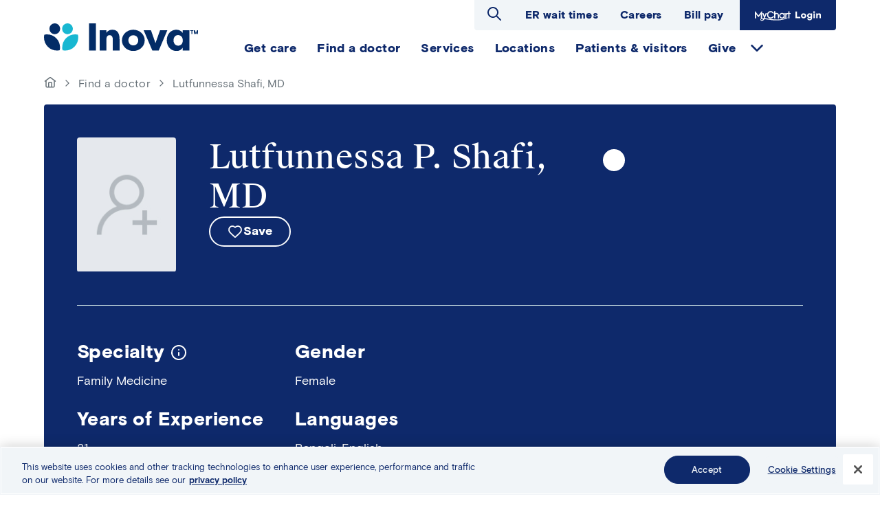

--- FILE ---
content_type: text/html; charset=UTF-8
request_url: https://www.inova.org/doctors/lutfunnessa-p-shafi-md
body_size: 10293
content:
<!DOCTYPE html>
<html lang="en" dir="ltr" prefix="content: http://purl.org/rss/1.0/modules/content/  dc: http://purl.org/dc/terms/  foaf: http://xmlns.com/foaf/0.1/  og: http://ogp.me/ns#  rdfs: http://www.w3.org/2000/01/rdf-schema#  schema: http://schema.org/  sioc: http://rdfs.org/sioc/ns#  sioct: http://rdfs.org/sioc/types#  skos: http://www.w3.org/2004/02/skos/core#  xsd: http://www.w3.org/2001/XMLSchema# ">
  <head>
    <meta charset="utf-8" />
<noscript><style>form.antibot * :not(.antibot-message) { display: none !important; }</style>
</noscript><meta name="description" content="Lutfunnessa Shafi, MD specializes in Family Medicine at Inova Health System. Learn more about this provider&#039;s specialty, hospital affiliation, practice locations and how to request an appointment." />
<link rel="canonical" href="https://www.inova.org/doctors/lutfunnessa-p-shafi-md" />
<meta property="og:type" content="profile" />
<meta property="og:url" content="https://www.inova.org/doctors/lutfunnessa-p-shafi-md" />
<meta property="og:title" content="Lutfunnessa Shafi, MD" />
<meta property="og:image" content="https://www.inova.org/themes/custom/inova_public/img/inova-opengraph.jpg" />
<meta property="og:image:width" content="690" />
<meta property="og:image:height" content="690" />
<meta property="profile:first_name" content="Lutfunnessa" />
<meta property="profile:last_name" content="Shafi" />
<meta name="Generator" content="Drupal 10 (https://www.drupal.org)" />
<meta name="MobileOptimized" content="width" />
<meta name="HandheldFriendly" content="true" />
<meta name="viewport" content="width=device-width, initial-scale=1.0" />
<script src="//assets.adobedtm.com/17e110acf9c8/93a2b318e9db/launch-47d488ebe6ca.min.js" type="text/javascript" async></script>
<link rel="icon" href="/themes/custom/inova_public/favicon.ico" type="image/png" />

    <title>Lutfunnessa Shafi, MD | Inova</title>
    <link rel="stylesheet" media="all" href="/sites/default/files/css/css_baVYBYdB46tGmetnwNo1ss9AkqVMDmfiE9kAkTzi8L4.css?delta=0&amp;language=en&amp;theme=inova_public&amp;include=eJx1zFEKAjEMhOELle2RSrY7boNpU5JU0NMrIviiTwMfP1PVkIdaJ-EH0oUhR_DMoSqvTTz0RkUnRvHacCxBPjFgXIvwuJZG4xDYJ5xrF675FN1J0iSj02g2z4etSbJ9ZVvjHfvrNDnIais0udAKrdqnIJD_ePIgC9iVo0RDR97Jf2iHO53w5HcP9Hf1BD2LX9U" />
<link rel="stylesheet" media="all" href="/sites/default/files/css/css_GBQoL5woEmS7pRTmAUIvSRqbwmyE_SFIyFkqnWZRHpk.css?delta=1&amp;language=en&amp;theme=inova_public&amp;include=eJx1zFEKAjEMhOELle2RSrY7boNpU5JU0NMrIviiTwMfP1PVkIdaJ-EH0oUhR_DMoSqvTTz0RkUnRvHacCxBPjFgXIvwuJZG4xDYJ5xrF675FN1J0iSj02g2z4etSbJ9ZVvjHfvrNDnIais0udAKrdqnIJD_ePIgC9iVo0RDR97Jf2iHO53w5HcP9Hf1BD2LX9U" />
<link rel="stylesheet" media="all" href="https://phase2.github.io/inova-prove/outline.theme.css" />
<link rel="stylesheet" media="all" href="/sites/default/files/css/css_F4rv2Y2JUv8ORofRJfsjDQFU7EleHaE-D4QFsihpUuc.css?delta=3&amp;language=en&amp;theme=inova_public&amp;include=eJx1zFEKAjEMhOELle2RSrY7boNpU5JU0NMrIviiTwMfP1PVkIdaJ-EH0oUhR_DMoSqvTTz0RkUnRvHacCxBPjFgXIvwuJZG4xDYJ5xrF675FN1J0iSj02g2z4etSbJ9ZVvjHfvrNDnIais0udAKrdqnIJD_ePIgC9iVo0RDR97Jf2iHO53w5HcP9Hf1BD2LX9U" />

    <script type="application/json" data-drupal-selector="drupal-settings-json">{"path":{"baseUrl":"\/","pathPrefix":"","currentPath":"node\/55466","currentPathIsAdmin":false,"isFront":false,"currentLanguage":"en"},"pluralDelimiter":"\u0003","suppressDeprecationErrors":true,"gtag":{"tagId":"","consentMode":false,"otherIds":[],"events":[],"additionalConfigInfo":[]},"ajaxPageState":{"libraries":"[base64]","theme":"inova_public","theme_token":null},"ajaxTrustedUrl":{"\/search":true},"gtm":{"tagId":null,"settings":{"data_layer":"dataLayer","include_classes":false,"allowlist_classes":"google\nnonGooglePixels\nnonGoogleScripts\nnonGoogleIframes","blocklist_classes":"customScripts\ncustomPixels","include_environment":false,"environment_id":"","environment_token":""},"tagIds":["GTM-W6WKLT74"]},"inovaCommon":{"saveContent":{"storageType":"local","maxSize":10}},"inovaNrc":{"profileUri":"\/api\/nrc\/profile","groupUri":"\/api\/nrc\/group"},"Toolshed":{"eventDebounce":200,"breakpoints":[{"mediaQuery":"screen and (min-width: 1024px)","id":"inova_public.large","event":"screenLg","inverted":false}]},"oneTrustLink":{"title":"Preference Center"},"search_api_autocomplete":{"search":{"delay":100,"auto_submit":true,"min_length":3}},"user":{"uid":0,"permissionsHash":"91ca200d6c225048d832f59bfa12b95852477c0fd6c98325af27582885d901f4"}}</script>
<script src="/sites/default/files/js/js_jFMwYAPJmtkMdl-HXTRJ6xLSBTtElbW17AeLqCbOTaU.js?scope=header&amp;delta=0&amp;language=en&amp;theme=inova_public&amp;include=[base64]"></script>
<script src="/modules/contrib/adobe_launch/js/adobe_launch_dtm_init.js?t9mv38"></script>
<script src="/sites/default/files/js/js_H875W-Ud1DZ3ht8pCbW_V-gz6vpDcv1Fl3EeHhTLc2U.js?scope=header&amp;delta=2&amp;language=en&amp;theme=inova_public&amp;include=[base64]"></script>
<script src="/modules/contrib/google_tag/js/gtag.js?t9mv38"></script>
<script src="/modules/contrib/google_tag/js/gtm.js?t9mv38"></script>
<script src="/sites/default/files/js/js_QDsh-TijmrBXgtko6C8ej4XjEMQ2cmgftRfGOj6M21g.js?scope=header&amp;delta=5&amp;language=en&amp;theme=inova_public&amp;include=[base64]"></script>

  </head>
  <body class="path-node page-node-type-provider">
            <a href="#main-content" class="visually-hidden focusable skip-link">
      Skip to main content
    </a>
    <noscript><iframe src="https://www.googletagmanager.com/ns.html?id=GTM-W6WKLT74"
                  height="0" width="0" style="display:none;visibility:hidden"></iframe></noscript>

      <div class="dialog-off-canvas-main-canvas" data-off-canvas-main-canvas>
    <div id="page-wrapper" class="page-wrapper">
  
  <div class="page page--node-id--55466">
    
    <header class="page__header container">
      <div class="page__row">
        <div class="col col--branding">
            <div class="region region--branding">
      <div id="block-inovabranding" class="block block-inovabranding block-inova-branding">
          
                          
          <div class="site-logo">
    <a href="/">
<img src="/themes/custom/inova_public/logo.svg" alt="Home" typeof="foaf:Image" />
</a>
  </div>
        </div>

  </div>

        </div>
        <div id="page-header-nav" class="col">
          <div id="page-main-navigation" class="main-navigation">
            <div class="region region--utility">
      <div id="block-inova-public-site-search" class="block block-inova-public-site-search block-toolshed-search-form">
          
                        <h2 class="block-title">Search Inova</h2>
                    
              <form class="toolshed-search-filter-form" data-drupal-selector="toolshed-search-filter-form" action="/search" method="get" id="toolshed-search-filter-form" accept-charset="UTF-8">
  <form class="toolshed-search-filter-form" data-drupal-selector="toolshed-search-filter-form">
  <div class="js-form-item form-item js-form-type-search-api-autocomplete form-type-search-api-autocomplete js-form-item-k form-item-k form-no-label">
      <label for="edit-k" class="visually-hidden">Search keywords</label>
        <input placeholder="Hospitals, Orthopedics, X-ray..." autocomplete="off" data-drupal-selector="edit-k" data-search-api-autocomplete-search="search" class="form-autocomplete form-text" data-autocomplete-path="/search_api_autocomplete/search?display=search_block&amp;&amp;filter=k" type="text" id="edit-k" name="k" value="" size="30" maxlength="128" />

        </div>

  <div data-drupal-selector="edit-actions" class="form-actions js-form-wrapper form-wrapper" id="edit-actions"><button type="submit" class="visually-hidden button button--search js-form-submit form-submit" data-drupal-selector="edit-search" id="edit-search">
  <span class="button__text" data-drupal-selector="edit-content">Search</span>

</button>
</div>

</form>

</form>

      </div>
<nav role="navigation" aria-labelledby="block-utilitytopmenu-menu" id="block-utilitytopmenu" class="block block-menu navigation menu--secondary-utility-nav">
            
  <h2 class="visually-hidden" id="block-utilitytopmenu-menu">Utility Top Menu</h2>
  

        
              <ul class="menu menu--root menu--root--secondary-utility-nav">
                    <li class="menu-item">
        <a href="/emergency-room-wait-times#paragraph-219091" class="menu-link" data-drupal-link-system-path="node/73021">ER wait times</a>
              </li>
                <li class="menu-item">
        <a href="https://elar.fa.us2.oraclecloud.com/hcmUI/CandidateExperience/en/sites/CX_1" target="_blank" rel="nofollow noopener" class="menu-link">Careers</a>
              </li>
                <li class="menu-item">
        <a href="/patient-and-visitor-information/inova-bill-pay" class="menu-link">Bill pay</a>
              </li>
                <li class="mychart-login menu-item">
        <a href="https://mychart.inova.org/MyChart/" target="_blank" rel="nofollow noopener" class="menu-link">MyChart Login</a>
              </li>
        </ul>
  


  </nav>

  </div>

            <div class="region region--navigation">
    <nav role="navigation" aria-labelledby="block-primarynavigation-menu" id="block-primarynavigation" class="block block-menu navigation menu--primary-menu">
            
  <h2 class="visually-hidden" id="block-primarynavigation-menu">Primary navigation</h2>
  

        
              <ul class="menu menu--root menu--root--primary-menu">
                    <li class="menu-item">
        <div class="menu-item__content">
          <a href="/getcare" class="menu-link" data-drupal-link-system-path="node/236791">Get care</a>
        </div>
              </li>
                <li class="menu-item">
        <div class="menu-item__content">
          <a href="/doctors" class="menu-link" data-drupal-link-system-path="node/238921">Find a doctor</a>
        </div>
              </li>
                <li class="menu-item">
        <div class="menu-item__content">
          <a href="/our-services" class="menu-link" data-drupal-link-system-path="our-services">Services</a>
        </div>
              </li>
                <li class="menu-item">
        <div class="menu-item__content">
          <a href="/locations" class="menu-link" data-drupal-link-system-path="locations">Locations</a>
        </div>
              </li>
                <li class="menu-item">
        <div class="menu-item__content">
          <a href="/patients-visitors" class="menu-link" data-drupal-link-system-path="node/71531">Patients &amp; visitors</a>
        </div>
              </li>
                <li class="menu-item menu-item--expanded">
        <div class="menu-item__content">
          <a href="https://foundation.inova.org/" target="_blank" rel="nofollow noopener" class="menu-link">Give</a>
        </div>
                                <ul class="menu" style="display:none;">
                    <li class="menu-item">
        <div class="menu-item__content">
          <a href="https://join.inova.org/campaign?_gl=1*1jtfsll*_gcl_au*NTA4MzQwNjQ0LjE3NjE4MzYwODk." target="_blank" rel="nofollow noopener" class="menu-link">Donate to Inova</a>
        </div>
              </li>
                <li class="menu-item">
        <div class="menu-item__content">
          <a href="/our-services/volunteer-opportunities-inova" target="_blank" rel="nofollow noopener" class="menu-link" data-drupal-link-system-path="node/64556">Donate time</a>
        </div>
              </li>
                <li class="menu-item">
        <div class="menu-item__content">
          <a href="https://www.inovablood.org/" target="_blank" rel="nofollow noopener" class="menu-link">Donate blood</a>
        </div>
              </li>
                <li class="menu-item">
        <div class="menu-item__content">
          <a href="/our-services/inova-transplant-services" class="menu-link" data-drupal-link-system-path="node/70346">Donate life</a>
        </div>
              </li>
        </ul>
  
              </li>
        </ul>
  


  </nav>

  </div>

          </div>
        </div>
      </div>
    </header>
            <div class="region region--banner">
      <div id="block-breadcrumbs" class="block block-breadcrumbs block-system-breadcrumb-block">
          
                          
                <nav class="breadcrumb container" role="navigation" aria-labelledby="system-breadcrumb">
    <h2 id="system-breadcrumb" class="visually-hidden">Breadcrumb</h2>
    <ol>
          <li>
                  <a href="/">
                          <span class="visually-hidden">Go to homepage</span>
                        <svg alt="home" viewBox="0 0 24 24" width="18" height="18" class="icon icon--svg"><use href="/themes/custom/inova_public/assets/icons/ui-toned.svg#home"></use></svg>
          </a>
              </li>
          <li>
                  <a href="/doctors">
                        Find a doctor
          </a>
              </li>
          <li>
                  Lutfunnessa Shafi, MD
              </li>
        </ol>
  </nav>
      
      </div>
  <div id="block-contenthero" class="block block-contenthero block-inova-hero">
          
                          
              <article about="/doctors/lutfunnessa-p-shafi-md" class="node node--provider hero container">
  <div class="provider__content bg-dark">
    <div class="provider__header">

            <div class="col col--fill provider__header-top--mobile">
        
                  <div class="provider__title-wrapper">
            <h1 class="provider__title">Lutfunnessa P. Shafi, MD
<inova-tooltip icon-name="inova" display-mode="icon">
  <div slot="tooltip-text" class="tooltip-text"><p>Inova providers are Inova's premier primary care and specialty physicians and providers, offering top-notch medical expertise, full access to Inova facilities, and the convenience of integrated electronic medical records.&nbsp;</p></div>
</inova-tooltip>

</h1>
                      </div>
                

        <div class="col col--image">
          <div class="provider__image">
<img class="placeholder-image" src="/themes/custom/inova_public/img/doctor-fpo.jpg" alt="Lutfunnessa Shafi, MD" typeof="foaf:Image" />
</div>

        </div>

        <div class="provider__links">
          
          <button data-save-type="provider" data-item-id="55466" class="btn btn--pill btn--save js-form-submit form-submit">
  <span class="btn__text">Save</span>

</button>

        </div>

        <hr class="provider__hr">
      </div>

            <div class="provider__header-top--desktop">
        <div class="col col--image">
          <div class="provider__image">
<img class="placeholder-image" src="/themes/custom/inova_public/img/doctor-fpo.jpg" alt="Lutfunnessa Shafi, MD" typeof="foaf:Image" />
</div>

        </div>
        <div class="col col--fill">
          
                      <div class="provider__title-wrapper">
              <h1 class="provider__title">Lutfunnessa P. Shafi, MD
<inova-tooltip icon-name="inova" display-mode="icon">
  <div slot="tooltip-text" class="tooltip-text"><p>Inova providers are Inova's premier primary care and specialty physicians and providers, offering top-notch medical expertise, full access to Inova facilities, and the convenience of integrated electronic medical records.&nbsp;</p></div>
</inova-tooltip>

</h1>
                          </div>
                    

          <div class="provider__links">
            
            <button data-save-type="provider" data-item-id="55466" class="btn btn--pill btn--save js-form-submit form-submit">
  <span class="btn__text">Save</span>

</button>

          </div>
        </div>
      </div>

            <div class="provider__ratings">
        <div data-nrc-type="profile" data-nrc-id="1437243391" data-comment-url="/doctors/lutfunnessa-p-shafi-md#comments-1437243391" class="inova-nrc-rating" style="display:none;"></div>

      </div>
    </div>

    <div class="provider__info"><div class="col--0">

      <div class="field field--name-field-specialties field--type-inova-doctor-specialty field--label-above">
          <div class="field__label"><div class="ts-tooltip">
  Specialty
  <button class="ts-tooltip__button provider--is-img">
    <svg role="presentation" alt="" class="icon--toned icon--tooltip icon icon--svg" viewBox="0 0 24 24" width="24" height="24"><use href="/themes/custom/inova_public/assets/icons/ui-toned.svg#info"></use></svg>
    <span class="visually-hidden">Additional information</span>
  </button>
  <div style="display: none;" class="ts-tooltip__content"  role="tooltip">
    <p>Board-certified specialties granted by an ABMS Member Board. <a href="http://www.abms.org/board-certification" rel="noopener" target="_blank">Learn more about board certification</a></p>
    <span class="ts-tooltip__arrow"></span>
  </div>
</div>
</div>
    
        Family Medicine
  
  </div>


  <div class="field field--name-field-years-of-experience field--type-integer field--label-above">
    <div class="field__label">Years of Experience</div>
              <div class="field__item">31</div>
          </div>
</div>
<div class="col--2">

      <div class="field field--name-field-gender field--type-entity-reference field--label-above">
          <div class="field__label">Gender</div>
    
        Female
  
  </div>



      <div class="field field--name-field-languages field--type-entity-reference field--label-above">
          <div class="field__label">Languages</div>
    
        Bengali<span class="field-separator">, </span>
English
  
  </div>

</div>
</div>


  </div>

      <div class="provider__profile-update">
      <a class="provider__profile-update-link" href="/form/physician-online-profile-updates">Request Profile Update</a>
    </div>
  
</article>

      </div>

  </div>

        <div class="page__content container">
      <a id="main-content" tabindex="-1"></a>      <main aria-label="Main Content">
          <div class="region region--content-top">
    <div data-drupal-messages-fallback class="hidden"></div>

  </div>


        <div class="page__row">
                        <div aria-label="Main content" role="region" class="region region--content">
      <div id="block-inova-public-content" class="block block-inova-public-content block-system-main-block">
          
                          
              
<article about="/doctors/lutfunnessa-p-shafi-md" data-service-line="Medicine" class="node node--provider full">
  <div class="content-wrapper">
          <div class="provider__locations">
        

      <div class="practice-wrapper">
          <div class="practices__label">Locations</div>
    
              <div>
    
                        <div class="practice practice--display-default">
  
  <div class="practice-title">
          <a href="https://www.inova.org/locations/inova-occupational-health-center-ashburn">Inova Occupational Health - Ashburn</a>
      </div>
  

  <div>
    
            <div class="field field--name-address field--type-address field--label-hidden field__item"><p class="address" translate="no"><span class="address-line1">21785 Filigree Ct</span><br>
<span class="address-line2">103</span><br>
<span class="locality">Ashburn</span>, <span class="administrative-area">VA</span> <span class="postal-code">20147-6214</span></p></div>
      

        <div class="practice__links">
      <a href="https://maps.google.com?q=21785%20Filigree%20Ct%20103%20Ashburn%20VA%2020147-6214" target="_blank" rel="noopener" class="provider-location__directions">Get Directions</a>
      


        
                        <a href="https://www.inova.org/locations/inova-occupational-health-center-ashburn">Details</a>
                


    </div>
        
  <div class="field field--name-phone field--type-telephone field--label-inline clearfix">
    <div class="field__label">Phone</div>
              <div class="field__item"><a href="tel:703-554-6644">703-554-6644</a></div>
          </div>

    
  <div class="field field--name-fax field--type-telephone field--label-inline clearfix">
    <div class="field__label">Fax</div>
              <div class="field__item">703-554-6641</div>
          </div>

  </div>
</div>

                    </div>
      
  </div>


      </div>
        <div class="provider__content">
      
              <h2 class="provider__title">About Lutfunnessa P. Shafi, MD</h2>
            

      <div class="provider__details">
        
  <div class="field field--name-field-medical-school field--type-string field--label-above">
    <div class="field__label">Medical School</div>
              <div class="field__item">Dhaka Medical College</div>
          </div>
<div class="field field--name-field-internships field--type-string-long field--label-above">
      <div class="field__label">Internships</div>
            <div  class="category">
              Dhaka Medical College<br />              Training Specialty: Internal Medicine<br />              5/01/1995 - 5/01/1996          </div>
  </div>
<div class="field field--name-field-residencies field--type-string-long field--label-above">
      <div class="field__label">Residencies</div>
            <div  class="category">
              Genesys Regional Medical Center<br />              Training Specialty: Family Medicine<br />              7/01/2003 - 9/30/2006          </div>
  </div>

  <div class="field field--name-field-hospital-affiliation field--type-list-string field--label-above">
    <div class="field__label">Hospital Affiliations</div>
          <div class="field__items">
              <div class="field__item">Inova Ambulatory</div>
              </div>
      </div>

      </div>
    </div>
  </div>
  <a id="comments-1437243391" tabindex="-1"></a>
<div data-nrc-type="profile" data-nrc-id="1437243391" class="inova-nrc-comments"><div class="nrc-reviews-wrapper"><h3 class="reviews__title">Patient Reviews</h3>
</div>
<div class="block nrc-reviews-info">


        
                        

        <article id="paragraph-19246" class="wysiwyg-wrap paragraph paragraph--type--wysiwyg paragraph--view-mode--default">
          
            <div class="clearfix text-formatted field field--name-field-body field--type-text-long field--label-hidden field__item"><h3>About Patient Comments</h3><p>The Patient Rating score is an average of all responses to physician related questions on our nationally-recognized Press Ganey Patient Satisfaction Survey. Responses are measured on a scale of 1 to 5, with 5 being the best score. Comments are gathered from our Press Ganey Patient Satisfaction Survey and displayed in their entirety. Patients are de-identified for confidentiality and patient privacy.</p></div>
      
      </article>


                

</div>
</div>

</article>

      </div>

  </div>

            
                  </div>

          <div class="region region--content-bottom">
      <div id="block-inova-public-providerreferralblock" class="callout-block-advanced callout-block block block-inova-public-providerreferralblock block-block-content block-block-content12ac7c54-2816-4e2d-b8e2-ee19c6c66d4e">
          
                          
          <div class="banner">
          <div class="callout-container right-container test ">
        
            <div class="field field--name-field-callout-image field--type-image field--label-hidden field__item">  
<img loading="lazy" src="/sites/default/files/styles/callout_circle_238/public/2023-12/provider_referral_square.jpg?h=f3061061&amp;itok=Z1xbr4BC" width="238" height="238" alt="two smiling providers" typeof="foaf:Image" class="image-style-callout-circle-238" />


</div>
      
      </div>
        <div class="left-container callout-container ">
      <div class="text-container">
        

      <div>
    
              <div>
    
                  <h2 class="highlight-title">
          Inova Provider Referral Services
        </h2>
                    </div>
      
  </div>


        
            <div class="clearfix text-formatted field field--name-body field--type-text-with-summary field--label-hidden field__item"><p>Please make note of the following information. This Find a Doctor referral service is sponsored by Inova. It includes Inova employed providers (indicated by the Inova mark and referred to as an "Inova provider") and independent practitioners who have obtained the appropriate medical staff privileges at an Inova facility or care site. Independent practitioners are not Inova employees, agents or representatives of Inova and are solely responsible for their provision of medical care to you. There is no charge or fee to you or for the participating provider for our service.</p></div>
      
        
      </div>
    </div>
  </div>
  </div>

  </div>

      </main>
    </div>
    <footer class="page__footer" class="page__footer">
        <div class="container region region--footer-top">
      <div id="block-branding-footer" class="block block-branding-footer block-inova-branding">
          
                          
          <div class="site-logo">
    <a href="/">
<img src="/themes/custom/inova_public/logo-dark.svg" alt="Home" typeof="foaf:Image" />
</a>
  </div>
          <div class="site-info"><div class="site-info__address"><div class="address address-multiline">
  <div class="address-line-1">8095 Innovation Park Drive</div>
  <div class="address-line-2">Fairfax, VA
    22031</div>
</div>
<div class="address address-monoline">
  <div class="address-line-1">8095 Innovation Park Drive,</div>
  <div class="address-line-2">Fairfax, VA
    22031</div>
</div>
</div>
<div class="site-info__phone">Questions? <a href="tel:+1855-694-6682">Call 855-694-6682</a></div>
</div>
    </div>

  </div>

        <div class="container region region--footer">
    <nav role="navigation" aria-labelledby="block-footer-3-menu" id="block-footer-3" class="block block-menu navigation menu--footer">
            
  <h2 class="visually-hidden" id="block-footer-3-menu">Footer</h2>
  

        
              <ul class="menu menu--root menu--root--footer">
                    <li class="menu-item menu-item--expanded">
        <span class="menu-link">Patient resources</span>
                                <ul class="menu">
                    <li class="menu-item">
        <a href="https://mychart.inova.org/mychart/" target="_blank" rel="nofollow noopener" class="menu-link">MyChart login</a>
              </li>
                <li class="menu-item">
        <a href="/patients-visitors/mychart" class="menu-link" data-drupal-link-system-path="node/230751">About MyChart</a>
              </li>
                <li class="menu-item">
        <a href="/patient-and-visitor-information/medical-records-request" class="menu-link" data-drupal-link-system-path="node/62916">Medical records request</a>
              </li>
                <li class="menu-item">
        <a href="/our-services/inova-radiology-and-diagnostic-imaging-services/powershare" class="menu-link" data-drupal-link-system-path="node/128756">Medical image request</a>
              </li>
                <li class="menu-item">
        <a href="/patients-visitors/patient-education" class="menu-link" data-drupal-link-system-path="node/233081">Patient education</a>
              </li>
                <li class="menu-item">
        <a href="/doctors" class="menu-link" data-drupal-link-system-path="node/238921">Find a doctor</a>
              </li>
                <li class="menu-item">
        <a href="/our-services" class="menu-link" data-drupal-link-system-path="our-services">Find a service</a>
              </li>
                <li class="menu-item">
        <a href="/our-services/inova-primary-care/locations" class="menu-link" data-drupal-link-system-path="node/71931">Find a primary care provider</a>
              </li>
                <li class="menu-item">
        <a href="https://www.inovaevents.org/" target="_blank" rel="nofollow noopener" class="menu-link">Classes and events</a>
              </li>
                <li class="menu-item">
        <a href="/patient-and-visitor-information/patient-forms" class="menu-link" data-drupal-link-system-path="node/62896">Patient forms</a>
              </li>
                <li class="menu-item">
        <a href="/clinical-trials" class="menu-link" data-drupal-link-system-path="clinical-trials">Clinical trials</a>
              </li>
                <li class="menu-item">
        <a href="/patient-and-visitor-information/inova-bill-pay" class="menu-link">Pay your bill</a>
              </li>
                <li class="menu-item">
        <a href="/about-inova/subscribe" class="menu-link" data-drupal-link-system-path="node/77896">Subscribe to newsletter</a>
              </li>
        </ul>
  
              </li>
                <li class="menu-item menu-item--expanded">
        <span class="menu-link">Locations &amp; facilities</span>
                                <ul class="menu">
                    <li class="menu-item">
        <a href="/locations/inova-alexandria-hospital" class="menu-link" data-drupal-link-system-path="node/126">Inova Alexandria Hospital</a>
              </li>
                <li class="menu-item">
        <a href="https://www.inovachildrens.org/" target="_blank" rel="nofollow noopener" class="menu-link">Inova L.J. Murphy Children&#039;s Hospital</a>
              </li>
                <li class="menu-item">
        <a href="/locations/inova-fair-oaks-hospital" class="menu-link" data-drupal-link-system-path="node/211">Inova Fair Oaks Hospital</a>
              </li>
                <li class="menu-item">
        <a href="/locations/inova-fairfax-medical-campus" class="menu-link" data-drupal-link-system-path="node/226">Inova Fairfax Hospital</a>
              </li>
                <li class="menu-item">
        <a href="/locations/inova-loudoun-hospital" class="menu-link" data-drupal-link-system-path="node/306">Inova Loudoun Hospital</a>
              </li>
                <li class="menu-item">
        <a href="/locations/inova-mount-vernon-hospital" class="menu-link" data-drupal-link-system-path="node/581">Inova Mount Vernon Hospital</a>
              </li>
                <li class="menu-item">
        <a href="/locations/inova-womens-hospital" class="menu-link" data-drupal-link-system-path="node/72201">Inova Women&#039;s Hospital</a>
              </li>
                <li class="menu-item">
        <a href="https://www.inovablood.org/" target="_blank" rel="nofollow noopener" class="menu-link">Inova Blood Donor Services</a>
              </li>
                <li class="menu-item">
        <a href="/locations/inova-center-personalized-health" class="menu-link" data-drupal-link-system-path="node/166">Inova Center for Personalized Health</a>
              </li>
                <li class="menu-item">
        <a href="/our-services/inova-emergency-services" class="menu-link" data-drupal-link-system-path="node/68821">Inova Emergency Services</a>
              </li>
                <li class="menu-item">
        <a href="/our-services/inova-primary-care" class="menu-link" data-drupal-link-system-path="node/231851">Inova Primary Care offices</a>
              </li>
                <li class="menu-item">
        <a href="/our-services/inova-schar-cancer-institute" class="menu-link" data-drupal-link-system-path="node/69201">Inova Schar Cancer</a>
              </li>
                <li class="menu-item">
        <a href="/our-services/inova-schar-heart-and-vascular" class="menu-link" data-drupal-link-system-path="node/103106">Inova Schar Heart and Vascular</a>
              </li>
                <li class="menu-item">
        <a href="/locations/inova-gohealth-urgent-care" class="menu-link" data-drupal-link-system-path="node/187266">Inova-GoHealth Urgent Care</a>
              </li>
                <li class="menu-item">
        <a href="/easternregion" class="menu-link" data-drupal-link-system-path="node/107896">Inova Eastern Region Development Plan</a>
              </li>
        </ul>
  
              </li>
                <li class="menu-item menu-item--expanded">
        <span class="menu-link">Healthcare professionals</span>
                                <ul class="menu">
                    <li class="menu-item">
        <a href="/physician-and-app" class="menu-link" data-drupal-link-system-path="node/236101">For Physicians and APPs</a>
              </li>
                <li class="menu-item">
        <a href="/about-inova/nursing-inova" class="menu-link" data-drupal-link-system-path="node/69746">For nurses</a>
              </li>
                <li class="menu-item">
        <a href="/education" class="menu-link" data-drupal-link-system-path="node/237121">Education and CME</a>
              </li>
                <li class="menu-item">
        <a href="/our-services/office-research-inova" class="menu-link" data-drupal-link-system-path="node/72691">Research</a>
              </li>
                <li class="menu-item">
        <a href="https://elar.fa.us2.oraclecloud.com/hcmUI/CandidateExperience/en/sites/CX_1" target="_blank" rel="nofollow noopener" class="menu-link">Inova careers</a>
              </li>
                <li class="menu-item">
        <a href="https://elar.fa.us2.oraclecloud.com/hcmUI/CandidateExperience/en/sites/CX_1/requisitions?lastSelectedFacet=TITLES&amp;selectedTitlesFacet=PHYSICIANS" target="_blank" rel="nofollow noopener" class="menu-link">Physician job opportunities</a>
              </li>
                <li class="menu-item">
        <a href="/signaturepartners" class="menu-link" data-drupal-link-system-path="node/107946">Signature Partners</a>
              </li>
        </ul>
  
              </li>
                <li class="menu-item menu-item--expanded">
        <span class="menu-link">Company information</span>
                                <ul class="menu">
                    <li class="menu-item">
        <a href="/about-inova" class="menu-link" data-drupal-link-system-path="node/65356">About Inova</a>
              </li>
                <li class="menu-item">
        <a href="/about-us/leadership" class="menu-link" data-drupal-link-system-path="node/46">Inova leadership</a>
              </li>
                <li class="menu-item">
        <a href="https://elar.fa.us2.oraclecloud.com/hcmUI/CandidateExperience/en/sites/CX_1" target="_blank" rel="nofollow noopener" class="menu-link">Inova careers</a>
              </li>
                <li class="menu-item">
        <a href="https://foundation.inova.org/" target="_blank" rel="nofollow noopener" class="menu-link">Inova Foundation</a>
              </li>
                <li class="menu-item">
        <a href="/about-inova/inova-in-your-community" class="menu-link" data-drupal-link-system-path="node/65606">Inova in your community</a>
              </li>
                <li class="menu-item">
        <a href="https://www.inovanewsroom.org/" target="_blank" rel="nofollow noopener" class="menu-link">Inova Newsroom</a>
              </li>
                <li class="menu-item">
        <a href="/patient-and-visitor-information/hospital-charges" class="menu-link" data-drupal-link-system-path="node/62876">Price transparency</a>
              </li>
                <li class="menu-item">
        <a href="/our-services/inova-well" class="menu-link" data-drupal-link-system-path="node/61866">Inova Well</a>
              </li>
                <li class="menu-item">
        <a href="/our-services/volunteer-opportunities-inova" class="menu-link" data-drupal-link-system-path="node/64556">Volunteer opportunities</a>
              </li>
                <li class="menu-item">
        <a href="/for-employees" class="menu-link" data-drupal-link-system-path="node/71556">For employees</a>
              </li>
        </ul>
  
              </li>
        </ul>
  


  </nav>
  <div id="block-officialhealthsystemfor" class="block block-officialhealthsystemfor block-block-content block-block-content999438aa-3779-4e47-8f89-63601fe9d7b2">
          
                        <div class="block-title">Official health system for</div>
                    
              


        
                        

  <div id="paragraph-259326" class="paragraph paragraph--image_with_text_small_linked_">
                  <a href=https://www.mlb.com/nationals/social/sponsored/inova>
      
          
            <div class="field field--name-field-bg-image field--type-entity-reference field--label-hidden field__item">  
<img loading="lazy" src="/sites/default/files/styles/45x45/public/2023-09/2023_nationals_logo_sports_wht_89x89px_0.png?itok=iZ_A-9CF" width="45" height="45" alt="Washington National logo" typeof="foaf:Image" class="image-style-_5x45" />


</div>
      
          Nationals

              </a>
            </div>


              

  <div id="paragraph-259331" class="paragraph paragraph--image_with_text_small_linked_">
                  <a href=http://Gomason.com>
      
          
            <div class="field field--name-field-bg-image field--type-entity-reference field--label-hidden field__item">  
<img loading="lazy" src="/sites/default/files/styles/45x45/public/2025-12/gmu_white_logo_89px.png?itok=VUCky7wr" width="45" height="45" alt="George Mason Athletics icon" typeof="foaf:Image" class="image-style-_5x45" />


</div>
      
          Athletics

              </a>
            </div>


                


      </div>

  </div>

        <div class="container region region--footer-bottom">
    <nav role="navigation" aria-labelledby="block-legalpolicymenu-menu" id="block-legalpolicymenu" class="block block-menu navigation menu--legal-policy">
            
  <h2 class="visually-hidden" id="block-legalpolicymenu-menu">Legal &amp; Policy Menu</h2>
  

        
              <ul class="menu menu--root menu--root--legal-policy">
                    <li class="menu-item">
        <a href="/about-inova/web-policies" class="menu-link" data-drupal-link-system-path="node/63746">Web policies</a>
              </li>
                <li class="menu-item">
        <a href="/patient-and-visitor-information/nondiscrimination-policy" class="menu-link" data-drupal-link-system-path="node/62976">Nondiscrimination policy</a>
              </li>
                <li class="menu-item">
        <a href="/patient-and-visitor-information/privacy-compliance" class="menu-link" data-drupal-link-system-path="node/63866">Privacy and compliance</a>
              </li>
                <li class="menu-item">
        <span class="ot-sdk-show-settings cookie-preferences-link menu-link">Preference Center</span>
              </li>
        </ul>
  


  </nav>
  <div id="block-inovaattribution" class="block block-inovaattribution block-inova-attribution">
          
                          
              © 2026 Inova
      </div>
<nav role="navigation" aria-labelledby="block-socialmedia-menu" id="block-socialmedia" class="block block-menu navigation menu--social-media">
            
  <h2 class="visually-hidden" id="block-socialmedia-menu">Social Media</h2>
  

        
              <ul class="menu--icon menu--icon-only menu menu--root menu--root--social-media">
                    <li class="menu-item">
        <a href="/about-inova/subscribe" title="Subscribe to email notifications" class="menu-link" data-drupal-link-system-path="node/77896"><svg alt="Subscribe to email notifications" viewBox="0 0 12 12" width="16" height="16" class="icon icon--svg"><use href="/themes/custom/inova_public/assets/icons/social.svg#mail"></use></svg></a>
              </li>
                <li class="menu-item">
        <a href="https://www.facebook.com/InovaHealth/" target="_blank" rel="nofollow noopener" class="menu-link" title="Find us on Facebook"><svg alt="Find us on Facebook" viewBox="0 0 12 12" width="16" height="16" class="icon icon--svg"><use href="/themes/custom/inova_public/assets/icons/social.svg#facebook"></use></svg></a>
              </li>
                <li class="menu-item">
        <a href="https://www.instagram.com/inovahealth/" target="_blank" rel="nofollow noopener" class="menu-link" title="Join us on Instagram"><svg alt="Join us on Instagram" viewBox="0 0 12 12" width="16" height="16" class="icon icon--svg"><use href="/themes/custom/inova_public/assets/icons/social.svg#instagram"></use></svg></a>
              </li>
                <li class="menu-item">
        <a href="https://www.youtube.com/user/InovaHealthSystem" target="_blank" rel="nofollow noopener" class="menu-link" title="Watch us on Youtube"><svg alt="Watch us on Youtube" viewBox="0 0 16 16" width="16" height="16" class="icon icon--svg"><use href="/themes/custom/inova_public/assets/icons/social.svg#youtube"></use></svg></a>
              </li>
                <li class="menu-item">
        <a href="https://twitter.com/InovaHealth" target="_blank" rel="nofollow noopener" class="menu-link" title="Join the conversation on X"><svg alt="Join the conversation on X" viewBox="0 0 12 12" width="16" height="16" class="icon icon--svg"><use href="/themes/custom/inova_public/assets/icons/social.svg#x"></use></svg></a>
              </li>
        </ul>
  


  </nav>

  </div>

    </footer>
          <div class="modal-mask" role="dialog" aria-modal="true" aria-labelledby="video-modal-title">
        <h2 id="video-modal-title" class="sr-only"></h2>
        <div class="content">
          <div class="inner">
              <button class="close" aria-label="Close video modal">Close Modal</button>
              <div class="video-embed-field-responsive-video">
                  <iframe class="video" src="" title="" frameborder="0" allow="accelerometer; autoplay; encrypted-media; gyroscope; picture-in-picture" allowfullscreen aria-label="Video player"></iframe>
              </div>
          </div>
        </div>
      </div>
  </div>
</div>

  </div>

    
    <script src="/sites/default/files/js/js_gwCZ5S1vTkwuPdFhZMBpTwx3Bj9JTsd71_8QxPhAGDs.js?scope=footer&amp;delta=0&amp;language=en&amp;theme=inova_public&amp;include=[base64]"></script>
<script src="/core/assets/vendor/loadjs/loadjs.min.js?v=4.3.0"></script>
<script src="/sites/default/files/js/js_x6nay5j-eHH2lF6mfpGI3xI1DKar62XD_pSnVRg76ug.js?scope=footer&amp;delta=2&amp;language=en&amp;theme=inova_public&amp;include=[base64]"></script>
<script src="/modules/custom/inova_common/js/components/inova-icon/inova-icon.js?t9mv38" type="module"></script>
<script src="/modules/custom/inova_common/js/components/inova-tooltip/inova-tooltip.js?t9mv38" type="module"></script>
<script src="/sites/default/files/js/js_rNWdoR3PorYJoX0qFWFtWnAoRJ-5V6lP4l05YYz1Ye4.js?scope=footer&amp;delta=5&amp;language=en&amp;theme=inova_public&amp;include=[base64]"></script>
<script src="https://phase2.github.io/inova-prove/prove.js" type="module"></script>
<script src="/sites/default/files/js/js_fCD-g7sHr8sZWMjJo4oVcyil5umpK4i6P7_pUyfS3_o.js?scope=footer&amp;delta=7&amp;language=en&amp;theme=inova_public&amp;include=[base64]"></script>

  </body>
</html>


--- FILE ---
content_type: application/x-javascript
request_url: https://assets.adobedtm.com/17e110acf9c8/93a2b318e9db/launch-47d488ebe6ca.min.js
body_size: 86658
content:
// For license information, see `https://assets.adobedtm.com/17e110acf9c8/93a2b318e9db/launch-47d488ebe6ca.js`.
window._satellite=window._satellite||{},window._satellite.container={buildInfo:{minified:!0,buildDate:"2026-01-30T14:09:30Z",turbineBuildDate:"2026-01-26T18:40:04Z",turbineVersion:"29.0.0"},environment:{id:"EN25fad41396dc4b0886d2f6b805c94757",stage:"production"},dataElements:{"XDM Object":{modulePath:"adobe-alloy/dist/lib/dataElements/variable/index.js",settings:{dataElementId:"DE750c3e706cf04ab9b38a1e07f0c75641"}},"GL | Scroll Percent":{forceLowerCase:!0,modulePath:"adobegoogledatalayer/src/lib/dataElements/gtmDlPropertyKey.js",settings:{value:"gtm.scrollThreshold",isReturnOnlyEventProps:!1}},"Query | Geolocation Doctors":{forceLowerCase:!0,modulePath:"core/src/lib/dataElements/queryStringParameter.js",settings:{name:"geolocation[loc][text]",caseInsensitive:!0}},"GL | Push Event":{forceLowerCase:!0,modulePath:"adobegoogledatalayer/src/lib/dataElements/gtmDlPropertyKey.js",settings:{value:"event",isReturnOnlyEventProps:!0}},"Custom | Add To Cart Event":{forceLowerCase:!0,modulePath:"core/src/lib/dataElements/customCode.js",settings:{source:function(e){if(e.element.matches("a#btnToCart"))return parseInt("1.00")}}},"Custom | Vimeo Video Event Name":{forceLowerCase:!0,modulePath:"core/src/lib/dataElements/customCode.js",settings:{source:function(){var e=_satellite.getVar("GL | Vimeo Video Action");if(e&&e.length>0){if(e.includes("play"))return"videoStart";if(e.includes("25"))return"video25%";if(e.includes("50"))return"video50%";if(e.includes("75"))return"video75%";if(e.includes("watch to end"))return"video100%";if(e.includes("pause"))return"videoPause"}}}},"Custom | Class ID":{forceLowerCase:!0,modulePath:"core/src/lib/dataElements/queryStringParameter.js",settings:{name:"ClassID",caseInsensitive:!0}},"Custom | Provider Location":{forceLowerCase:!0,modulePath:"core/src/lib/dataElements/customCode.js",settings:{source:function(e){const t=e.target,n=t.getAttribute("data-linked-id"),r=n?`.appointment[data-provider-id='${n}']`:"article.node--provider",o=t.closest("article.node--provider")||document.querySelector(r)?.closest("article.node--provider"),a=o.querySelector(".practice .practice-title")||o.classList.contains("hero")&&document.querySelector(".practice .practice-title")||o.closest(".paragraph--type--meet-our-team-group").querySelector(".field--name-field-heading");return a?a.textContent.trim():""}}},"Custom | GL Event Name":{forceLowerCase:!0,modulePath:"core/src/lib/dataElements/customCode.js",settings:{source:function(){switch(_satellite.getVar("GL | Push Event")){case"custom.search":return"search";case"custom.bookAppointment":return"bookAppointmentClick";case"custom.bookMychart":return"bookAppointmentExistingPatient";case"custom.bookOpenScheduling":return"bookAppointmentNewPatient";case"custom.navigationType":return"navigationClick";default:return""}}}},"Custom | Search Category":{forceLowerCase:!0,modulePath:"core/src/lib/dataElements/customCode.js",settings:{source:function(){const e=_satellite.getVar("Query | Children Search Term"),t=_satellite.getVar("Query | Newsroom Search Term"),n=_satellite.getVar("Custom | Path Name"),r=_satellite.getVar("Custom | Page Title"),o=_satellite.getVar("GL | Search Category");return o&&o.length>0?o:e&&""!==e.trim()&&n.toLowerCase().includes("/search/default.aspx")?"search_children":t&&""!==t.trim()&&r.includes("newsroom")?"search_newsroom":n.includes("/locations")?"search_locations":n.includes("search/searchresults.pg")?"search_healthlibrary":n.includes("creg/default.aspx")?"search_inovaevents":void 0}}},"GL | Scroll Unit":{forceLowerCase:!0,modulePath:"adobegoogledatalayer/src/lib/dataElements/gtmDlPropertyKey.js",settings:{value:"gtm.scrollUnits",isReturnOnlyEventProps:!1}},"Custom | Header Footer Region ":{forceLowerCase:!0,modulePath:"core/src/lib/dataElements/customCode.js",settings:{source:function(e){let t=e.target;return t.closest("ul.menu--root--primary-menu")?"primary_nav":t.closest("ul.menu--root--secondary-utility-nav")?"secondary_nav":t.closest("ul.menu--root--section_nav")?"section_nav":t.closest("footer")?"footer_nav":t.closest("nav.breadcrumb")?"breadcrumb_nav":t.closest(".headerLogoRow")||t.closest(".headerTopNav")||t.closest(".fl-page-bar")||t.closest(".fl-page-header-wrap")||t.closest(".page__header")||t.closest(".navbar-expand-lg")||t.closest(".fl-page-nav-wrap")?"header_nav":t.closest(".breadcrumb-item")?"breadcrumb_nav":"footer_nav"}}},"Custom | Error Message":{forceLowerCase:!0,modulePath:"core/src/lib/dataElements/customCode.js",settings:{source:function(){if(_satellite.getVar("Custom | Is Error Page"))return"page not found"}}},"GL | Empty Search With Filters":{forceLowerCase:!0,modulePath:"adobegoogledatalayer/src/lib/dataElements/gtmDlPropertyKey.js",settings:{value:"emptySearchWithFilters",isReturnOnlyEventProps:!0}},"Onetrust - Optanon Consent":{defaultValue:"groups=C0001:1,C0002:1,C0004:1,C0003:1",modulePath:"core/src/lib/dataElements/cookie.js",settings:{name:"OptanonConsent"}},"Core | Card Name Book an Appointment":{cleanText:!0,modulePath:"core/src/lib/dataElements/customCode.js",settings:{source:function(e){function t(e){if(!e)return null;for(var t=e.parentElement;t&&t!==document.body;){if(r.some((function(e){try{return t.matches(e)}catch(e){return!1}}))){var n=null!==t.querySelector("h4"),o=t.contains(e);if(n&&o)return t}t=t.parentElement}return null}function n(e){if(!e)return"";var n=t(e);if(n){var r=n.querySelector("h4");if(r&&r.textContent)return r.textContent.trim()}for(var o=e.previousElementSibling;o;){if(o.tagName&&"h4"===o.tagName.toLowerCase())return(o.textContent||"").trim();o=o.previousElementSibling}if(n)for(var a=n.previousElementSibling;a;){if(a.tagName&&"h4"===a.tagName.toLowerCase())return(a.textContent||"").trim();a=a.previousElementSibling}var i=e.getAttribute("aria-labelledby");if(i){var s=document.getElementById(i);if(s&&s.tagName&&"h4"===s.tagName.toLowerCase())return(s.textContent||"").trim()}return""}var r=["[data-card-name]","section","article","div"];let o=e.target;for(;o&&"A"!==o.tagName;)o=o.parentElement;const a=function(e){if(!e)return!1;const t=window.getComputedStyle(e);return"none"!==t.display&&"hidden"!==t.visibility&&"0"!==t.opacity&&null!==e.offsetParent};return o&&"A"===o.tagName&&a(o)?(o.innerText?.trim()||"")+" - "+n(o).split("\n")[0].trim()+" Location Card":""}}},"Custom | Article Name":{forceLowerCase:!0,modulePath:"core/src/lib/dataElements/customCode.js",settings:{source:function(){return function(){if(_satellite.getVar("Custom | Article Exists")){var e=window.location.pathname.split("/").filter(Boolean);return e.length>0?e[e.length-1]:""}}()}}},"GL | Event Type":{forceLowerCase:!0,modulePath:"adobegoogledatalayer/src/lib/dataElements/gtmDlPropertyKey.js",settings:{value:"eventType",isReturnOnlyEventProps:!0}},"GL | Search Term":{forceLowerCase:!0,modulePath:"adobegoogledatalayer/src/lib/dataElements/gtmDlPropertyKey.js",settings:{value:"searchTerm",isReturnOnlyEventProps:!0}},"GL| Element Classes":{forceLowerCase:!0,modulePath:"adobegoogledatalayer/src/lib/dataElements/gtmDlPropertyKey.js",settings:{value:"gtm.elementClasses",isReturnOnlyEventProps:!1}},"Custom | Article Date":{forceLowerCase:!0,modulePath:"core/src/lib/dataElements/customCode.js",settings:{source:function(){if(_satellite.getVar("Custom | Article Exists")){var e=document.querySelector('meta[property="article:published_time"]');if(e&&e.content){var t=e.content.split("T")[0];if(t.length>0)return t}}}}},"Query | Healthlibrary Search Term":{forceLowerCase:!0,modulePath:"core/src/lib/dataElements/queryStringParameter.js",settings:{name:"SearchPhrase",caseInsensitive:!0}},"Custom | ECID":{storageDuration:"session",modulePath:"core/src/lib/dataElements/customCode.js",settings:{source:function(){var e=_satellite.getVar("ECID");return e&&e.length>0?e:(alloy("getIdentity").then((function(e){_satellite.setVar("ECID",e.identity.ECID)})),_satellite.getVar("ECID"))}}},"Custom | Search Filters":{modulePath:"core/src/lib/dataElements/customCode.js",settings:{source:function(){const e=new URL(_satellite.getVar("Core | Page URL"));if("/locations"!==_satellite.getVar("Core | Pathname"))return"";const t=e.searchParams,n=[];return["type","loc[radius]","loc[loc][text]"].forEach((e=>{t.has(e)&&""!==t.get(e).trim()&&n.push(`${e}:${t.get(e)}`)})),n.join(", ")}}},"Custom | Form ID":{forceLowerCase:!0,modulePath:"core/src/lib/dataElements/customCode.js",settings:{source:function(){const e=document.querySelector('input[name="form_id"]');if(e)return e.value}}},"Custom | Page View Event Name":{modulePath:"core/src/lib/dataElements/customCode.js",settings:{source:function(){var e="web.webpagedetails.pageViews";const t=_satellite.getVar("Query | Children Search Term"),n=_satellite.getVar("Query | Newsroom Search Term"),r=_satellite.getVar("Custom | Path Name"),o=_satellite.getVar("Custom | Page Title");var a=window.location.href;return a.toLowerCase().includes("creg/classdetails.aspx")?"commerce.productViews":a.toLowerCase().includes("creg/cart.aspx")?"commerce.productListViews":a.toLowerCase().includes("creg/registerconfirm.aspx")?"commerce.order":_satellite.getVar("Custom | Search Category")&&_satellite.getVar("Custom | Search Category").includes("search")||t&&""!==t.trim()&&r.toLowerCase().includes("/search/default.aspx")||n&&""!==n.trim()&&o.toLowerCase().includes("newsroom")||"/locations"===r.toLowerCase()||r.toLowerCase().includes("search/searchresults.pg")||r.toLowerCase().includes("creg/default.aspx")?"searchresults":e}}},"GL| Content Type":{forceLowerCase:!0,modulePath:"adobegoogledatalayer/src/lib/dataElements/gtmDlPropertyKey.js",settings:{value:"contentType",isReturnOnlyEventProps:!1}},"GL | Video Provider":{forceLowerCase:!0,modulePath:"adobegoogledatalayer/src/lib/dataElements/gtmDlPropertyKey.js",settings:{value:"video_provider",isReturnOnlyEventProps:!0}},"GL | Provider Name":{forceLowerCase:!0,modulePath:"adobegoogledatalayer/src/lib/dataElements/gtmDlPropertyKey.js",settings:{value:"providerName",isReturnOnlyEventProps:!0}},"GL| Tertiary Service Line":{forceLowerCase:!0,modulePath:"adobegoogledatalayer/src/lib/dataElements/gtmDlPropertyKey.js",settings:{value:"tertiary",isReturnOnlyEventProps:!1}},"Custom | Form Name":{forceLowerCase:!0,modulePath:"core/src/lib/dataElements/customCode.js",settings:{source:function(){const e=window.location.pathname.replace(/\/+$/,"").split("/").pop();if(e.length>0)return e}}},"Custom | Inova Events Order ID":{forceLowerCase:!0,modulePath:"core/src/lib/dataElements/customCode.js",settings:{source:function(){const e=_satellite.getVar("Custom | Path Name");if(e&&e.toLowerCase().includes("/creg/registerconfirm.aspx")){const e=document.querySelector("td.creg-text").innerText.match(/Authorization Code\s*\n*\s*([a-f0-9-]{36})/i);if(e&&e.length>1)return e[1]}}}},"GL | Vimeo Video Action":{forceLowerCase:!0,modulePath:"adobegoogledatalayer/src/lib/dataElements/gtmDlPropertyKey.js",settings:{value:"attributes.videoAction",isReturnOnlyEventProps:!0}},"GL | Navigation Type":{forceLowerCase:!0,modulePath:"adobegoogledatalayer/src/lib/dataElements/gtmDlPropertyKey.js",settings:{value:"navigationType",isReturnOnlyEventProps:!0}},"Custom | Checkout Event":{forceLowerCase:!0,modulePath:"core/src/lib/dataElements/customCode.js",settings:{source:function(e){if(e.element.matches("a#btnRegister"))return parseInt("1.00")}}},"Custom | Link Href":{forceLowerCase:!0,modulePath:"core/src/lib/dataElements/customCode.js",settings:{source:function(e){var t=e.target.closest("a");return t?t.href:""}}},"Custom | Is Error Page":{forceLowerCase:!0,modulePath:"core/src/lib/dataElements/customCode.js",settings:{source:function(){if(document.title.toLowerCase().includes("page not found"))return!0}}},"Custom | Link Click Event Name":{modulePath:"core/src/lib/dataElements/customCode.js",settings:{source:function(e){var t="web.webinteraction.linkClicks";return window.location.href,e.element.matches("a#btnToCart")?"commerce.productListAdds":e.element.matches("a#btnRegister")?"commerce.checkouts":t}}},"Custom | Path Name":{forceLowerCase:!0,modulePath:"core/src/lib/dataElements/pageInfo.js",settings:{attribute:"pathname"}},"Custom | Article Author":{forceLowerCase:!0,modulePath:"core/src/lib/dataElements/customCode.js",settings:{source:function(){return function(){if(_satellite.getVar("Custom | Article Exists")){var e=document.querySelector('meta[name="author"]');if(e&&e.content)return e.content}}()}}},"Custom | Events Search Term":{forceLowerCase:!0,modulePath:"core/src/lib/dataElements/customCode.js",settings:{source:function(){const e=_satellite.getVar("Custom | Path Name");if(e&&e.includes("creg/default.aspx")){var t=document.getElementById("ctl00_ctl00_ContentPlaceHolder2_ContentPlaceHolder2_uxKeywords");if(t&&t.value&&t.value.length>0)return t.value}}}},"Custom | Site Section2":{forceLowerCase:!0,modulePath:"core/src/lib/dataElements/customCode.js",settings:{source:function(){var e=location.pathname.split("/").filter(Boolean);if(e.length>1)return e[1]}}},"GL | Scroll Direction":{forceLowerCase:!0,modulePath:"adobegoogledatalayer/src/lib/dataElements/gtmDlPropertyKey.js",settings:{value:"gtm.scrollDirection",isReturnOnlyEventProps:!1}},"GL | Search Category":{forceLowerCase:!0,modulePath:"adobegoogledatalayer/src/lib/dataElements/gtmDlPropertyKey.js",settings:{value:"searchIndex",isReturnOnlyEventProps:!0}},"Custom | Article Exists":{forceLowerCase:!0,modulePath:"core/src/lib/dataElements/customCode.js",settings:{source:function(){return function(){var e=document.querySelector('meta[property="og:type"]');if(e&&"article"===e.content){var t=window.location.pathname.split("/").filter(Boolean),n=t.length>0?t[0]:"";if(["expert-commentary","press-release","featured-stories","featured-posts"].includes(n)){var r=t.length>0?t[t.length-1]:"";return n.toLowerCase()!==r.toLowerCase()}}return!1}()}}},"Custom | Provider Experience Year":{forceLowerCase:!0,modulePath:"core/src/lib/dataElements/customCode.js",settings:{source:function(e){const t=e.target,n=t.getAttribute("data-linked-id"),r=n?`.appointment[data-provider-id='${n}']`:"article.node--provider",o=t.closest("article.node--provider")||document.querySelector(r)?.closest("article.node--provider");return o.querySelector(".field--name-field-years-of-experience .field__item")?.textContent.trim()||""}}},"Custom | Domain Name":{forceLowerCase:!0,modulePath:"core/src/lib/dataElements/customCode.js",settings:{source:function(){return function(){var e=location.hostname.toLowerCase();if(e.includes("inovaevents.org"))return"inovaevents";if(e.includes("patientapp.inova.org"))return"patientapp";if(e.includes("www.inovanewsroom.org"))return"inovanewsroom";if(e.includes("www.inova.org"))return"inova";if(e.includes("www.inovachildrens.org"))return"inovachildrens";if(e.includes("healthlibrary.inova.org"))return"inovahealthlibrary";var t=e.replace(/^www\./,"").split(".");return t.length>1&&t.pop(),t.join(".")}()}}},"Custom | Page Title":{forceLowerCase:!0,modulePath:"core/src/lib/dataElements/pageInfo.js",settings:{attribute:"title"}},"Custom | Provider Clinical Interest":{forceLowerCase:!0,modulePath:"core/src/lib/dataElements/customCode.js",settings:{source:function(e){const t=e.target,n=t.getAttribute("data-linked-id"),r=n?`.appointment[data-provider-id='${n}']`:"article.node--provider";let o="Not available";const a=(t.closest("article.node--provider")||document.querySelector(r)?.closest("article.node--provider")).querySelector(".field--name-field-clinical-interests");if(a){const e=a.cloneNode(!0);return e.querySelectorAll(".ts-tooltip__content, .visually-hidden, [style*='display: none']").forEach((e=>e.remove())),o=e.innerText.replace(/Clinical Interests/i,"").replace(/\s*,\s*/g,", ").trim().replace(/,+$/,""),o}}}},"Custom | Video Event Name":{forceLowerCase:!0,modulePath:"core/src/lib/dataElements/customCode.js",settings:{source:function(){return _satellite.getVar("GL | Video Action")&&_satellite.getVar("GL | Video Action").includes("play")?0==_satellite.getVar("GL | Video Percent")?"videoStart":"videoPlay":_satellite.getVar("GL | Video Action")&&_satellite.getVar("GL | Video Action").includes("progress")&&_satellite.getVar("GL | Video Percent")?"video"+_satellite.getVar("GL | Video Percent")+"%":_satellite.getVar("GL | Video Action")&&_satellite.getVar("GL | Video Action").includes("pause")&&100!=_satellite.getVar("GL | Video Percent")?"videoPause":void 0}}},"Custom | Article Type":{forceLowerCase:!0,modulePath:"core/src/lib/dataElements/customCode.js",settings:{source:function(){return function(){if(_satellite.getVar("Custom | Article Exists")){var e=window.location.pathname.split("/").filter(Boolean);return e.length>0?e[0]:""}}()}}},"Custom | Page Name":{forceLowerCase:!0,modulePath:"core/src/lib/dataElements/customCode.js",settings:{source:function(){return e=_satellite.getVar("Custom | Domain Name"),0===(t=location.pathname.split("/").filter(Boolean)).length&&(t=["home"]),[e].concat(t).join(" : ");var e,t}}},"Custom | CNAME":{forceLowerCase:!0,modulePath:"core/src/lib/dataElements/customCode.js",settings:{source:function(){var e=_satellite.getVar("Core | Hostname");if(e&&e.length>0)return e.includes("inova.org")?"smetrics.inova.org":e.includes("inovanewsroom.org")?"smetrics.inovanewsroom.org":e.includes("inovachildrens.org")?"smetrics.inovachildrens.org":e.includes("inovaevents.org")?"smetrics.inovaevents.org":"edge.adobedc.net"}}},"Custom | Site Section3":{forceLowerCase:!0,modulePath:"core/src/lib/dataElements/customCode.js",settings:{source:function(){var e=location.pathname.split("/").filter(Boolean);if(e.length>2)return e[2]}}},"Custom | SKU Id Array":{forceLowerCase:!0,modulePath:"core/src/lib/dataElements/customCode.js",settings:{source:function(){const e=_satellite.getVar("Custom | Page View Event Name"),t=["commerce.productListViews","commerce.order"];let n=[];if("commerce.productViews"==e){const e=new URLSearchParams(window.location.search);let t=null;for(const[n,r]of e.entries())if("classid"===n.toLowerCase()){t=r;break}t&&(n=[t])}else if(t.includes(e)){n=[];const e=/^ctl00\$ctl00\$ContentPlaceHolder2\$ContentPlaceHolder2\$rptCart\$ctl\d{2}\$txtClassId$/,t=Array.from(document.querySelectorAll("input")),r=new Set,o=t.filter((t=>{const n=e.test(t.name),o=r.has(t.name);return!(!n||o||(r.add(t.name),0))}));o.length>0&&(n=o.map((e=>e.value)))}const r=n.map((e=>({SKU:e})));if(r.length>0)return r}}},"GL | Video Percent":{forceLowerCase:!0,modulePath:"adobegoogledatalayer/src/lib/dataElements/gtmDlPropertyKey.js",settings:{value:"video_percent",isReturnOnlyEventProps:!0}},"Query | Locations Search Term":{forceLowerCase:!0,modulePath:"core/src/lib/dataElements/queryStringParameter.js",settings:{name:"k",caseInsensitive:!0}},"Custom | Link Text":{forceLowerCase:!0,modulePath:"core/src/lib/dataElements/customCode.js",settings:{source:function(e){let t=e.target;for(;t&&"A"!==t.tagName;)t=t.parentElement;const n=function(e){if(!e)return!1;const t=window.getComputedStyle(e);return"none"!==t.display&&"hidden"!==t.visibility&&"0"!==t.opacity&&null!==e.offsetParent},r=function(e){let t=null;const r=function(e){if(e&&1===e.nodeType&&n(e))if(0!==e.children.length)for(let t of e.children)r(t);else t=e};return r(e),t},o=function(e){let t=e.parentElement;for(;t;){if(t.className&&"string"==typeof t.className&&t.className.trim())return t.className.trim();t=t.parentElement}return""};if(t&&"A"===t.tagName&&n(t)){let e=t.innerText?.trim()||"";if(!e||t.title&&t.title.trim()===e){if(t.title&&t.title.trim())return t.title.trim();const e=r(t);if(e){let t=e.getAttribute("alt");if(t)return t.trim();if(t=e.getAttribute("aria-label"),t)return t.trim();if(t=e.className,t)return t.trim()}const n=o(t);return n||""}return e}return""}}},"GL| Content Title":{forceLowerCase:!0,modulePath:"adobegoogledatalayer/src/lib/dataElements/gtmDlPropertyKey.js",settings:{value:"contentTitle",isReturnOnlyEventProps:!1}},"Query | Children Search Term":{forceLowerCase:!0,modulePath:"core/src/lib/dataElements/queryStringParameter.js",settings:{name:"q",caseInsensitive:!0}},"Custom | Prod View Event":{forceLowerCase:!0,modulePath:"core/src/lib/dataElements/customCode.js",settings:{source:function(){if(_satellite.getVar("Core | Page URL").includes("creg/classdetails.aspx"))return parseFloat("1.00")}}},"GL| Primary Service Line":{forceLowerCase:!0,modulePath:"adobegoogledatalayer/src/lib/dataElements/gtmDlPropertyKey.js",settings:{value:"primary",isReturnOnlyEventProps:!1}},"Custom | Provider Ratings":{forceLowerCase:!0,modulePath:"core/src/lib/dataElements/customCode.js",settings:{source:function(e){const t=e.target,n=t.getAttribute("data-linked-id"),r=n?`.appointment[data-provider-id='${n}']`:"article.node--provider",o=t.closest("article.node--provider")||document.querySelector(r)?.closest("article.node--provider");return o.querySelector(".ratings__text-val")?.textContent.trim()||""}}},"Custom | Provider Speciality":{forceLowerCase:!0,modulePath:"core/src/lib/dataElements/customCode.js",settings:{source:function(e){const t=e.target,n=t.getAttribute("data-linked-id"),r=n?`.appointment[data-provider-id='${n}']`:"article.node--provider",o=t.closest("article.node--provider")||document.querySelector(r)?.closest("article.node--provider"),a=(o.querySelector(".practice .practice-title")||o.classList.contains("hero")&&document.querySelector(".practice .practice-title")||o.closest(".paragraph--type--meet-our-team-group").querySelector(".field--name-field-heading"),o.querySelector(".provider__header .provider__title a, .provider__header .provider__title .field--name-title"),o.querySelector(".field--name-field-specialties"));let i="";if(a){const e=a.cloneNode(!0);e.querySelectorAll("div").forEach((e=>e.remove())),i=e.textContent.trim()}return i?cleanString(i).trim():""}}},"GL | GTM Element Text":{forceLowerCase:!0,modulePath:"adobegoogledatalayer/src/lib/dataElements/gtmDlPropertyKey.js",settings:{value:"gtm.elementText",isReturnOnlyEventProps:!0}},"Query | Newsroom Search Term":{forceLowerCase:!0,modulePath:"core/src/lib/dataElements/queryStringParameter.js",settings:{name:"s",caseInsensitive:!0}},"GL | GTM Element URL":{forceLowerCase:!0,modulePath:"adobegoogledatalayer/src/lib/dataElements/gtmDlPropertyKey.js",settings:{value:" gtm.elementUrl",isReturnOnlyEventProps:!0}},"GL | Video URL":{forceLowerCase:!0,modulePath:"adobegoogledatalayer/src/lib/dataElements/gtmDlPropertyKey.js",settings:{value:"video_url",isReturnOnlyEventProps:!0}},"GL| Element Tagname":{forceLowerCase:!0,modulePath:"core/src/lib/dataElements/customCode.js",settings:{source:function(){var e=_satellite.getVar("GL| Element");return e&&e.tagName?e.tagName.toLowerCase():""}}},"Custom | Search Filter Array String":{forceLowerCase:!0,modulePath:"core/src/lib/dataElements/customCode.js",settings:{source:function(){return function(){try{var e=_satellite.getVar("GL | Search Filter Array");return Array.isArray(e)&&e.length>0?e.join(", "):""}catch(e){return console.warn("Error accessing searchFilterArr:",e),""}}()}}},"Custom | Search Event":{forceLowerCase:!0,modulePath:"core/src/lib/dataElements/customCode.js",settings:{source:function(){return _satellite.getVar("GL | Event Type")&&_satellite.getVar("GL | Event Type").includes("pageload")?"searchResults":_satellite.getVar("GL | Event Type")&&_satellite.getVar("GL | Event Type").includes("formsubmission")?"searchStart":void 0}}},"GL | Link Url":{forceLowerCase:!0,modulePath:"adobegoogledatalayer/src/lib/dataElements/gtmDlPropertyKey.js",settings:{value:"linkUrl",isReturnOnlyEventProps:!0}},"GL| Element":{forceLowerCase:!0,modulePath:"adobegoogledatalayer/src/lib/dataElements/gtmDlPropertyKey.js",settings:{value:"gtm.element",isReturnOnlyEventProps:!1}},"Custom | Book Appointment Event Type":{forceLowerCase:!0,modulePath:"core/src/lib/dataElements/customCode.js",settings:{source:function(e){if(e?.target?.matches("button.appointment"))return"custom.bookAppointment";if(e?.target?.matches("button.appointment-open-scheduling"))return"custom.bookOpenScheduling";if(e?.target?.matches("a.appointment-mychart"))return"custom.bookMychart";if(e?.target?.closest('button[data-save-type="provider"]')){const t=e.target.closest('button[data-save-type="provider"]');if(t&&!t.classList.contains("inova-provider--saved"))return"custom.saveDoctor"}}}},"GL | Video Title":{forceLowerCase:!0,modulePath:"adobegoogledatalayer/src/lib/dataElements/gtmDlPropertyKey.js",settings:{value:"video_title",isReturnOnlyEventProps:!0}},"Custom | Cart View Event":{forceLowerCase:!0,modulePath:"core/src/lib/dataElements/customCode.js",settings:{source:function(){if(_satellite.getVar("Core | Page URL").includes("creg/cart.aspx"))return parseFloat("1.00")}}},"GL| Is Search Failed":{forceLowerCase:!0,modulePath:"adobegoogledatalayer/src/lib/dataElements/gtmDlPropertyKey.js",settings:{value:"searchFailed",isReturnOnlyEventProps:!0}},"Core | Page URL":{forceLowerCase:!0,modulePath:"core/src/lib/dataElements/pageInfo.js",settings:{attribute:"url"}},"Custom | Site Section1":{forceLowerCase:!0,modulePath:"core/src/lib/dataElements/customCode.js",settings:{source:function(){var e=location.pathname.split("/").filter(Boolean);if(e.length>0)return e[0]}}},"Core | Hostname":{forceLowerCase:!0,modulePath:"core/src/lib/dataElements/pageInfo.js",settings:{attribute:"hostname"}},"GL | Link Text":{forceLowerCase:!0,modulePath:"adobegoogledatalayer/src/lib/dataElements/gtmDlPropertyKey.js",settings:{value:"linkText",isReturnOnlyEventProps:!0}},"Custom | Link Region ID":{forceLowerCase:!0,modulePath:"core/src/lib/dataElements/customCode.js",settings:{source:function(e){var t=e?.target;if(!t)return null;var n=t.closest("[id]");return n?n.id:""}}},"Custom | Provider Name":{forceLowerCase:!0,modulePath:"core/src/lib/dataElements/customCode.js",settings:{source:function(e){const t=e.target,n=t.getAttribute("data-linked-id"),r=n?`.appointment[data-provider-id='${n}']`:"article.node--provider",o=(t.closest("article.node--provider")||document.querySelector(r)?.closest("article.node--provider")).querySelector(".provider__header .provider__title");let a="";if(o)if("H1"===o.tagName){for(const e of o.childNodes)if(e.nodeType===Node.TEXT_NODE){a=e.textContent.trim();break}}else a=o.innerText.trim();return a}}},"Core | Pathname":{forceLowerCase:!0,modulePath:"core/src/lib/dataElements/pageInfo.js",settings:{attribute:"pathname"}},"Custom | Order Event":{forceLowerCase:!0,modulePath:"core/src/lib/dataElements/customCode.js",settings:{source:function(){if(_satellite.getVar("Core | Page URL").includes("creg/registerconfirm.aspx"))return parseFloat("1.00")}}},"Custom | Search Term":{forceLowerCase:!0,modulePath:"core/src/lib/dataElements/customCode.js",settings:{source:function(){const e=_satellite.getVar("Query | Children Search Term"),t=_satellite.getVar("Query | Newsroom Search Term"),n=_satellite.getVar("Query | Locations Search Term"),r=_satellite.getVar("Custom | Events Search Term"),o=_satellite.getVar("Query | Healthlibrary Search Term"),a=_satellite.getVar("Custom | Path Name"),i=_satellite.getVar("Custom | Page Title");return e&&""!==e.trim()&&a.includes("/search/default.aspx")?e:t&&""!==t.trim()&&i.includes("newsroom")?t:n&&""!==n.trim()&&a.includes("/locations")?n:r&&""!==r.trim()&&a.includes("creg/default.aspx")?r:o&&""!==o.trim()&&a.includes("search/searchresults.pg")?o:void 0}}},"Custom | Scroll Percent":{forceLowerCase:!0,modulePath:"core/src/lib/dataElements/customCode.js",settings:{source:function(){var e=_satellite.getVar("GL | Scroll Percent"),t=parseInt(e,10);if(!isNaN(t))return String(t)}}},"GL | Search Filter Array":{forceLowerCase:!0,modulePath:"adobegoogledatalayer/src/lib/dataElements/gtmDlPropertyKey.js",settings:{value:"searchFilter",isReturnOnlyEventProps:!0}},"Custom | Location Doctors":{forceLowerCase:!0,modulePath:"core/src/lib/dataElements/customCode.js",settings:{source:function(){if(_satellite.getVar("Custom | Search Event")&&(_satellite.getVar("Custom | Search Event").includes("searchfailed")||_satellite.getVar("Custom | Search Event").includes("searchresults")))return _satellite.getVar("Query | Geolocation Doctors")}}},"GL | Vimeo Video Name":{forceLowerCase:!0,modulePath:"adobegoogledatalayer/src/lib/dataElements/gtmDlPropertyKey.js",settings:{value:"attributes.videoName",isReturnOnlyEventProps:!0}},"GL| Secondary Service Line":{forceLowerCase:!0,modulePath:"adobegoogledatalayer/src/lib/dataElements/gtmDlPropertyKey.js",settings:{value:"secondary",isReturnOnlyEventProps:!1}},"GL | Practice Location":{forceLowerCase:!0,modulePath:"adobegoogledatalayer/src/lib/dataElements/gtmDlPropertyKey.js",settings:{value:"practiceLocation",isReturnOnlyEventProps:!0}},"GL | Provider Speciality":{forceLowerCase:!0,modulePath:"adobegoogledatalayer/src/lib/dataElements/gtmDlPropertyKey.js",settings:{value:"providerSpecialty",isReturnOnlyEventProps:!0}},"Custom | SKU Id":{forceLowerCase:!0,modulePath:"core/src/lib/dataElements/queryStringParameter.js",settings:{name:"ClassID",caseInsensitive:!0}},"Custom | Search Provider Specialty":{modulePath:"core/src/lib/dataElements/customCode.js",settings:{source:function(){if(_satellite.getVar("GL | Search Category")&&_satellite.getVar("GL | Search Category").includes("search_doctors"))return _satellite.getVar("GL | Search Term")}}},"GL | Video Action":{forceLowerCase:!0,modulePath:"adobegoogledatalayer/src/lib/dataElements/gtmDlPropertyKey.js",settings:{value:"video_action",isReturnOnlyEventProps:!1}}},extensions:{core:{displayName:"Core",hostedLibFilesBaseUrl:"https://assets.adobedtm.com/extensions/EP6a6d85ccbeaa4750848f31959dd9eec5/",modules:{"core/src/lib/dataElements/queryStringParameter.js":{name:"query-string-parameter",displayName:"Query String Parameter",script:function(e,t,n){"use strict";var r=n("@adobe/reactor-window"),o=n("@adobe/reactor-query-string");e.exports=function(e){var t=o.parse(r.location.search);if(!e.caseInsensitive)return t[e.name];for(var n=e.name.toLowerCase(),a=Object.keys(t),i=0;i<a.length;i++){var s=a[i];if(s.toLowerCase()===n)return t[s]}}}},"core/src/lib/dataElements/customCode.js":{name:"custom-code",displayName:"Custom Code",script:function(e){"use strict";e.exports=function(e,t){return e.source(t)}}},"core/src/lib/dataElements/cookie.js":{name:"cookie",displayName:"Cookie",script:function(e,t,n){"use strict";var r=n("@adobe/reactor-cookie");e.exports=function(e){return r.get(e.name)}}},"core/src/lib/dataElements/pageInfo.js":{name:"page-info",displayName:"Page Info",script:function(e,t,n){"use strict";var r=n("@adobe/reactor-document");e.exports=function(e){switch(e.attribute){case"url":return r.location.href;case"hostname":return r.location.hostname;case"pathname":return r.location.pathname;case"protocol":return r.location.protocol;case"referrer":return r.referrer;case"title":return r.title}}}},"core/src/lib/actions/customCode.js":{name:"custom-code",displayName:"Custom Code",script:function(e,t,n,r){"use strict";var o,a,i,s,c=n("@adobe/reactor-document"),l=n("@adobe/reactor-promise"),u=n("./helpers/decorateCode"),d=n("./helpers/loadCodeSequentially"),p=n("../../../node_modules/postscribe/dist/postscribe"),m=n("./helpers/unescapeHtmlCode"),f=n("../helpers/findPageScript").getTurbine,g=(a=function(e){p(c.body,e,{beforeWriteToken:function(e){var t=e.tagName&&e.tagName.toLowerCase();return o&&"script"===t&&(e.attrs.nonce=o),"script"!==t&&"style"!==t||(Object.keys(e.attrs||{}).forEach((function(t){e.attrs[t]=m(e.attrs[t])})),e.src&&(e.src=m(e.src))),e},error:function(e){r.logger.error(e.msg)}})},i=[],s=function(){if(c.body)for(;i.length;)a(i.shift());else setTimeout(s,20)},function(e){i.push(e),s()}),h=function(){if(c.currentScript)return c.currentScript.async;var e=f();return!e||e.async}();e.exports=function(e,t){var n;o=r.getExtensionSettings().cspNonce;var a={settings:e,event:t},i=a.settings.source;if(i)return a.settings.isExternal?d(i).then((function(e){return e?(n=u(a,e),g(n.code),n.promise):l.resolve()})):(n=u(a,i),h||"loading"!==c.readyState?g(n.code):c.write&&!1===r.propertySettings.ruleComponentSequencingEnabled?c.write(n.code):g(n.code),n.promise)}}},"core/src/lib/events/libraryLoaded.js":{name:"library-loaded",displayName:"Library Loaded (Page Top)",script:function(e,t,n){"use strict";var r=n("./helpers/pageLifecycleEvents");e.exports=function(e,t){r.registerLibraryLoadedTrigger(t)}}},"core/src/lib/conditions/valueComparison.js":{name:"value-comparison",displayName:"Value Comparison",script:function(e,t,n){"use strict";var r=n("../helpers/stringAndNumberUtils").isString,o=n("../helpers/stringAndNumberUtils").isNumber,a=n("../helpers/stringAndNumberUtils").castToStringIfNumber,i=n("../helpers/stringAndNumberUtils").castToNumberIfString,s=function(e,t){return t&&r(e)?e.toLowerCase():e},c=function(e){return function(t,n,o){return t=a(t),n=a(n),
r(t)&&r(n)&&e(t,n,o)}},l=function(e){return function(t,n){return t=i(t),n=i(n),o(t)&&o(n)&&e(t,n)}},u=function(e){return function(t,n,r){return e(s(t,r),s(n,r))}},d={equals:u((function(e,t){return e==t})),doesNotEqual:function(){return!d.equals.apply(null,arguments)},contains:c(u((function(e,t){return-1!==e.indexOf(t)}))),doesNotContain:function(){return!d.contains.apply(null,arguments)},startsWith:c(u((function(e,t){return 0===e.indexOf(t)}))),doesNotStartWith:function(){return!d.startsWith.apply(null,arguments)},endsWith:c(u((function(e,t){return e.substring(e.length-t.length,e.length)===t}))),doesNotEndWith:function(){return!d.endsWith.apply(null,arguments)},matchesRegex:c((function(e,t,n){return new RegExp(t,n?"i":"").test(e)})),doesNotMatchRegex:function(){return!d.matchesRegex.apply(null,arguments)},lessThan:l((function(e,t){return e<t})),lessThanOrEqual:l((function(e,t){return e<=t})),greaterThan:l((function(e,t){return e>t})),greaterThanOrEqual:l((function(e,t){return e>=t})),isTrue:function(e){return!0===e},isTruthy:function(e){return Boolean(e)},isFalse:function(e){return!1===e},isFalsy:function(e){return!e}};e.exports=function(e){return d[e.comparison.operator](e.leftOperand,e.rightOperand,Boolean(e.comparison.caseInsensitive))}}},"core/src/lib/conditions/customCode.js":{name:"custom-code",displayName:"Custom Code",script:function(e){"use strict";e.exports=function(e,t){return e.source.call(t.element,t,t.target)}}},"core/src/lib/events/click.js":{name:"click",displayName:"Click",script:function(e,t,n){"use strict";var r=n("@adobe/reactor-window"),o=n("./helpers/createBubbly")(),a=new(n("./helpers/weakMap")),i=2,s=n("../helpers/stringAndNumberUtils").castToNumberIfString,c=function(e){if(!e.ctrlKey&&!e.metaKey&&e.button!==i)for(var t=e.target;t;){var n=t.tagName;if(n&&"a"===n.toLowerCase()){var o=t.getAttribute("href"),a=t.getAttribute("target");return o&&(!a||"_self"===a||"_top"===a&&r.top===r||a===r.name)?t:void 0}t=t.parentNode}};document.addEventListener("click",o.evaluateEvent,!0),e.exports=function(e,t){o.addListener(e,(function(n){var o=n.nativeEvent;if(!o.s_fe){var i=s(e.anchorDelay);if(i&&!a.has(o)){var l=c(o);l&&(o.preventDefault(),setTimeout((function(){r.location=l.href}),i)),a.set(o,!0)}t(n)}}))},e.exports.__reset=o.__reset}},"core/src/lib/events/windowLoaded.js":{name:"window-loaded",displayName:"Window Loaded",script:function(e,t,n){"use strict";var r=n("./helpers/pageLifecycleEvents");e.exports=function(e,t){r.registerWindowLoadedTrigger(t)}}},"core/src/lib/conditions/path.js":{name:"path",displayName:"Path Without Query String",script:function(e,t,n){"use strict";var r=n("@adobe/reactor-document"),o=n("../helpers/textMatch");e.exports=function(e){var t=r.location.pathname;return e.paths.some((function(e){var n=e.valueIsRegex?new RegExp(e.value,"i"):e.value;return o(t,n)}))}}},"core/src/lib/conditions/maxFrequency.js":{name:"max-frequency",displayName:"Max Frequency",script:function(e,t,n){"use strict";var r=n("../helpers/visitorTracking"),o=n("../helpers/getNamespacedStorage")("localStorage","maxFrequency"),a={second:1e3,minute:6e4,hour:36e5,day:864e5,week:6048e5,month:26784e5};e.exports=function(e,t){var n=t.$rule.id+"."+e.unit;switch(e.unit){case"pageView":var i=r.getLifetimePageViewCount();if(i-Number(o.getItem(n)||0)>=e.count)return o.setItem(n,i),!0;break;case"session":var s=r.getSessionCount();if(s-Number(o.getItem(n)||0)>=e.count)return o.setItem(n,s),!0;break;case"visitor":if(!o.getItem(n))return o.setItem(n,"true"),!0;break;case"second":case"minute":case"hour":case"day":case"week":case"month":var c=(new Date).getTime();if(Number(o.getItem(n)||0)<=c-e.count*a[e.unit])return o.setItem(n,c),!0}return!1}}},"core/src/lib/actions/helpers/decorateCode.js":{script:function(e,t,n){"use strict";var r=n("./decorators/decorateGlobalJavaScriptCode"),o=n("./decorators/decorateNonGlobalJavaScriptCode"),a={javascript:function(e,t){return e.settings.global?r(e,t):o(e,t)},html:n("./decorators/decorateHtmlCode")};e.exports=function(e,t){return a[e.settings.language](e,t)}}},"core/src/lib/actions/helpers/loadCodeSequentially.js":{script:function(e,t,n){"use strict";var r=n("@adobe/reactor-promise"),o=n("./getSourceByUrl"),a=r.resolve();e.exports=function(e){var t=new r((function(t){var n=o(e);r.all([n,a]).then((function(e){var n=e[0];t(n)}))}));return a=t,t}}},"core/node_modules/postscribe/dist/postscribe.js":{script:function(e,t){var n,r;n=this,r=function(){return function(e){function t(r){if(n[r])return n[r].exports;var o=n[r]={exports:{},id:r,loaded:!1};return e[r].call(o.exports,o,o.exports,t),o.loaded=!0,o.exports}var n={};return t.m=e,t.c=n,t.p="",t(0)}([function(e,t,n){"use strict";function r(e){return e&&e.__esModule?e:{default:e}}var o=r(n(1));e.exports=o.default},function(e,t,n){"use strict";function r(e){if(e&&e.__esModule)return e;var t={};if(null!=e)for(var n in e)Object.prototype.hasOwnProperty.call(e,n)&&(t[n]=e[n]);return t.default=e,t}function o(e){return e&&e.__esModule?e:{default:e}}function a(){}function i(){var e=f.shift();if(e){var t=d.last(e);t.afterDequeue(),e.stream=s.apply(void 0,e),t.afterStreamStart()}}function s(e,t,n){function r(e){e=n.beforeWrite(e),g.write(e),n.afterWrite(e)}(g=new u.default(e,n)).id=m++,g.name=n.name||g.id,c.streams[g.name]=g;var o=e.ownerDocument,s={close:o.close,open:o.open,write:o.write,writeln:o.writeln};l(o,{close:a,open:a,write:function(){for(var e=arguments.length,t=Array(e),n=0;n<e;n++)t[n]=arguments[n];return r(t.join(""))},writeln:function(){for(var e=arguments.length,t=Array(e),n=0;n<e;n++)t[n]=arguments[n];return r(t.join("")+"\n")}});var d=g.win.onerror||a;return g.win.onerror=function(e,t,r){n.error({msg:e+" - "+t+": "+r}),d.apply(g.win,[e,t,r])},g.write(t,(function(){l(o,s),g.win.onerror=d,n.done(),g=null,i()})),g}function c(e,t,n){if(d.isFunction(n))n={done:n};else if("clear"===n)return f=[],g=null,void(m=0);n=d.defaults(n,p);var r=[e=/^#/.test(e)?window.document.getElementById(e.substr(1)):e.jquery?e[0]:e,t,n];return e.postscribe={cancel:function(){r.stream?r.stream.abort():r[1]=a}},n.beforeEnqueue(r),f.push(r),g||i(),e.postscribe}t.__esModule=!0;var l=Object.assign||function(e){for(var t=1;t<arguments.length;t++){var n=arguments[t];for(var r in n)Object.prototype.hasOwnProperty.call(n,r)&&(e[r]=n[r])}return e};t.default=c;var u=o(n(2)),d=r(n(4)),p={afterAsync:a,afterDequeue:a,afterStreamStart:a,afterWrite:a,autoFix:!0,beforeEnqueue:a,beforeWriteToken:function(e){return e},beforeWrite:function(e){return e},done:a,error:function(e){throw new Error(e.msg)},releaseAsync:!1},m=0,f=[],g=null;l(c,{streams:{},queue:f,WriteStream:u.default})},function(e,t,n){"use strict";function r(e){if(e&&e.__esModule)return e;var t={};if(null!=e)for(var n in e)Object.prototype.hasOwnProperty.call(e,n)&&(t[n]=e[n]);return t.default=e,t}function o(e){return e&&e.__esModule?e:{default:e}}function a(e,t){if(!(e instanceof t))throw new TypeError("Cannot call a class as a function")}function i(e,t){var n=p+t,r=e.getAttribute(n);return u.existy(r)?String(r):r}function s(e,t){var n=arguments.length>2&&void 0!==arguments[2]?arguments[2]:null,r=p+t;u.existy(n)&&""!==n?e.setAttribute(r,n):e.removeAttribute(r)}t.__esModule=!0;var c=Object.assign||function(e){for(var t=1;t<arguments.length;t++){var n=arguments[t];for(var r in n)Object.prototype.hasOwnProperty.call(n,r)&&(e[r]=n[r])}return e},l=o(n(3)),u=r(n(4)),d=!1,p="data-ps-",m="ps-style",f="ps-script",g=function(){function e(t){var n=arguments.length>1&&void 0!==arguments[1]?arguments[1]:{};a(this,e),this.root=t,this.options=n,this.doc=t.ownerDocument,this.win=this.doc.defaultView||this.doc.parentWindow,this.parser=new l.default("",{autoFix:n.autoFix}),this.actuals=[t],this.proxyHistory="",this.proxyRoot=this.doc.createElement(t.nodeName),this.scriptStack=[],this.writeQueue=[],s(this.proxyRoot,"proxyof",0)}return e.prototype.write=function(){var e;for((e=this.writeQueue).push.apply(e,arguments);!this.deferredRemote&&this.writeQueue.length;){var t=this.writeQueue.shift();u.isFunction(t)?this._callFunction(t):this._writeImpl(t)}},e.prototype._callFunction=function(e){var t={type:"function",value:e.name||e.toString()};this._onScriptStart(t),e.call(this.win,this.doc),this._onScriptDone(t)},e.prototype._writeImpl=function(e){this.parser.append(e);for(var t=void 0,n=void 0,r=void 0,o=[];(t=this.parser.readToken())&&!(n=u.isScript(t))&&!(r=u.isStyle(t));)(t=this.options.beforeWriteToken(t))&&o.push(t);o.length>0&&this._writeStaticTokens(o),n&&this._handleScriptToken(t),r&&this._handleStyleToken(t)},e.prototype._writeStaticTokens=function(e){var t=this._buildChunk(e);return t.actual?(t.html=this.proxyHistory+t.actual,this.proxyHistory+=t.proxy,this.proxyRoot.innerHTML=t.html,d&&(t.proxyInnerHTML=this.proxyRoot.innerHTML),this._walkChunk(),d&&(t.actualInnerHTML=this.root.innerHTML),t):null},e.prototype._buildChunk=function(e){for(var t=this.actuals.length,n=[],r=[],o=[],a=e.length,i=0;i<a;i++){var s=e[i],c=s.toString();if(n.push(c),s.attrs){if(!/^noscript$/i.test(s.tagName)){var l=t++;r.push(c.replace(/(\/?>)/," "+p+"id="+l+" $1")),s.attrs.id!==f&&s.attrs.id!==m&&o.push("atomicTag"===s.type?"":"<"+s.tagName+" "+p+"proxyof="+l+(s.unary?" />":">"))}}else r.push(c),o.push("endTag"===s.type?c:"")}return{tokens:e,raw:n.join(""),actual:r.join(""),proxy:o.join("")}},e.prototype._walkChunk=function(){for(var e=void 0,t=[this.proxyRoot];u.existy(e=t.shift());){var n=1===e.nodeType;if(!n||!i(e,"proxyof")){n&&(this.actuals[i(e,"id")]=e,s(e,"id"));var r=e.parentNode&&i(e.parentNode,"proxyof");r&&this.actuals[r].appendChild(e)}t.unshift.apply(t,u.toArray(e.childNodes))}},e.prototype._handleScriptToken=function(e){var t=this,n=this.parser.clear();n&&this.writeQueue.unshift(n),e.src=e.attrs.src||e.attrs.SRC,(e=this.options.beforeWriteToken(e))&&(e.src&&this.scriptStack.length?this.deferredRemote=e:this._onScriptStart(e),this._writeScriptToken(e,(function(){t._onScriptDone(e)})))},e.prototype._handleStyleToken=function(e){var t=this.parser.clear();t&&this.writeQueue.unshift(t),e.type=e.attrs.type||e.attrs.TYPE||"text/css",(e=this.options.beforeWriteToken(e))&&this._writeStyleToken(e),t&&this.write()},e.prototype._writeStyleToken=function(e){var t=this._buildStyle(e);this._insertCursor(t,m),e.content&&(t.styleSheet&&!t.sheet?t.styleSheet.cssText=e.content:t.appendChild(this.doc.createTextNode(e.content)))},e.prototype._buildStyle=function(e){var t=this.doc.createElement(e.tagName);return t.setAttribute("type",e.type),u.eachKey(e.attrs,(function(e,n){t.setAttribute(e,n)})),t},e.prototype._insertCursor=function(e,t){this._writeImpl('<span id="'+t+'"/>');var n=this.doc.getElementById(t);n&&n.parentNode.replaceChild(e,n)},e.prototype._onScriptStart=function(e){e.outerWrites=this.writeQueue,this.writeQueue=[],this.scriptStack.unshift(e)},e.prototype._onScriptDone=function(e){e===this.scriptStack[0]?(this.scriptStack.shift(),this.write.apply(this,e.outerWrites),!this.scriptStack.length&&this.deferredRemote&&(this._onScriptStart(this.deferredRemote),this.deferredRemote=null)):this.options.error({msg:"Bad script nesting or script finished twice"})},e.prototype._writeScriptToken=function(e,t){var n=this._buildScript(e),r=this._shouldRelease(n),o=this.options.afterAsync;e.src&&(n.src=e.src,this._scriptLoadHandler(n,r?o:function(){t(),o()}));try{this._insertCursor(n,f),n.src&&!r||t()}catch(e){this.options.error(e),t()}},e.prototype._buildScript=function(e){var t=this.doc.createElement(e.tagName);return u.eachKey(e.attrs,(function(e,n){t.setAttribute(e,n)})),e.content&&(t.text=e.content),t},e.prototype._scriptLoadHandler=function(e,t){function n(){e=e.onload=e.onreadystatechange=e.onerror=null}function r(){n(),null!=t&&t(),t=null}function o(e){n(),i(e),null!=t&&t(),t=null}function a(e,t){var n=e["on"+t];null!=n&&(e["_on"+t]=n)}var i=this.options.error;a(e,"load"),a(e,"error"),c(e,{onload:function(){if(e._onload)try{e._onload.apply(this,Array.prototype.slice.call(arguments,0))}catch(t){o({msg:"onload handler failed "+t+" @ "+e.src})}r()},onerror:function(){if(e._onerror)try{e._onerror.apply(this,Array.prototype.slice.call(arguments,0))}catch(t){return void o({msg:"onerror handler failed "+t+" @ "+e.src})}o({msg:"remote script failed "+e.src})},onreadystatechange:function(){/^(loaded|complete)$/.test(e.readyState)&&r()}})},e.prototype._shouldRelease=function(e){return!/^script$/i.test(e.nodeName)||!!(this.options.releaseAsync&&e.src&&e.hasAttribute("async"))},e}();t.default=g},function(e){var t;t=function(){return function(e){function t(r){if(n[r])return n[r].exports;var o=n[r]={exports:{},id:r,loaded:!1};return e[r].call(o.exports,o,o.exports,t),o.loaded=!0,o.exports}var n={};return t.m=e,t.c=n,t.p="",t(0)}([function(e,t,n){"use strict";function r(e){return e&&e.__esModule?e:{default:e}}var o=r(n(1));e.exports=o.default},function(e,t,n){"use strict";function r(e){return e&&e.__esModule?e:{default:e}}function o(e){if(e&&e.__esModule)return e;var t={};if(null!=e)for(var n in e)Object.prototype.hasOwnProperty.call(e,n)&&(t[n]=e[n]);return t.default=e,t}function a(e,t){if(!(e instanceof t))throw new TypeError("Cannot call a class as a function")}t.__esModule=!0;var i=o(n(2)),s=o(n(3)),c=r(n(6)),l=n(5),u={comment:/^<!--/,endTag:/^<\//,atomicTag:/^<\s*(script|style|noscript|iframe|textarea)[\s\/>]/i,startTag:/^</,chars:/^[^<]/},d=function(){function e(){var t=this,n=arguments.length>0&&void 0!==arguments[0]?arguments[0]:"",r=arguments.length>1&&void 0!==arguments[1]?arguments[1]:{};a(this,e),this.stream=n;var o=!1,s={};for(var l in i)i.hasOwnProperty(l)&&(r.autoFix&&(s[l+"Fix"]=!0),o=o||s[l+"Fix"]);o?(this._readToken=(0,c.default)(this,s,(function(){return t._readTokenImpl()})),this._peekToken=(0,c.default)(this,s,(function(){return t._peekTokenImpl()}))):(this._readToken=this._readTokenImpl,this._peekToken=this._peekTokenImpl)}return e.prototype.append=function(e){this.stream+=e},e.prototype.prepend=function(e){this.stream=e+this.stream},e.prototype._readTokenImpl=function(){var e=this._peekTokenImpl();if(e)return this.stream=this.stream.slice(e.length),e},e.prototype._peekTokenImpl=function(){for(var e in u)if(u.hasOwnProperty(e)&&u[e].test(this.stream)){var t=s[e](this.stream);if(t)return"startTag"===t.type&&/script|style/i.test(t.tagName)?null:(t.text=this.stream.substr(0,t.length),t)}},e.prototype.peekToken=function(){return this._peekToken()},e.prototype.readToken=function(){return this._readToken()},e.prototype.readTokens=function(e){for(var t=void 0;t=this.readToken();)if(e[t.type]&&!1===e[t.type](t))return},e.prototype.clear=function(){var e=this.stream;return this.stream="",e},e.prototype.rest=function(){return this.stream},e}();for(var p in t.default=d,d.tokenToString=function(e){return e.toString()},d.escapeAttributes=function(e){var t={};for(var n in e)e.hasOwnProperty(n)&&(t[n]=(0,l.escapeQuotes)(e[n],null));return t},d.supports=i,i)i.hasOwnProperty(p)&&(d.browserHasFlaw=d.browserHasFlaw||!i[p]&&p)},function(e,t){"use strict";t.__esModule=!0;var n=!1,r=!1,o=window.document.createElement("div");try{var a="<P><I></P></I>";o.innerHTML=a,t.tagSoup=n=o.innerHTML!==a}catch(e){t.tagSoup=n=!1}try{o.innerHTML="<P><i><P></P></i></P>",t.selfClose=r=2===o.childNodes.length}catch(e){t.selfClose=r=!1}o=null,t.tagSoup=n,t.selfClose=r},function(e,t,n){"use strict";function r(e){var t=e.indexOf("-->");if(t>=0)return new l.CommentToken(e.substr(4,t-1),t+3)}function o(e){var t=e.indexOf("<");return new l.CharsToken(t>=0?t:e.length)}function a(e){var t,n,r;if(-1!==e.indexOf(">")){var o=e.match(u.startTag);if(o){var a=(t={},n={},r=o[2],o[2].replace(u.attr,(function(e,o){arguments[2]||arguments[3]||arguments[4]||arguments[5]?arguments[5]?(t[arguments[5]]="",n[arguments[5]]=!0):t[o]=arguments[2]||arguments[3]||arguments[4]||u.fillAttr.test(o)&&o||"":t[o]="",r=r.replace(e,"")})),{v:new l.StartTagToken(o[1],o[0].length,t,n,!!o[3],r.replace(/^[\s\uFEFF\xA0]+|[\s\uFEFF\xA0]+$/g,""))});if("object"===(void 0===a?"undefined":c(a)))return a.v}}}function i(e){var t=a(e);if(t){var n=e.slice(t.length);if(n.match(new RegExp("</\\s*"+t.tagName+"\\s*>","i"))){var r=n.match(new RegExp("([\\s\\S]*?)</\\s*"+t.tagName+"\\s*>","i"));if(r)return new l.AtomicTagToken(t.tagName,r[0].length+t.length,t.attrs,t.booleanAttrs,r[1])}}}function s(e){var t=e.match(u.endTag);if(t)return new l.EndTagToken(t[1],t[0].length)}t.__esModule=!0;var c="function"==typeof Symbol&&"symbol"==typeof Symbol.iterator?function(e){return typeof e}:function(e){return e&&"function"==typeof Symbol&&e.constructor===Symbol&&e!==Symbol.prototype?"symbol":typeof e};t.comment=r,t.chars=o,t.startTag=a,t.atomicTag=i,t.endTag=s;var l=n(4),u={startTag:/^<([\-A-Za-z0-9_]+)((?:\s+[\w\-]+(?:\s*=?\s*(?:(?:"[^"]*")|(?:'[^']*')|[^>\s]+))?)*)\s*(\/?)>/,endTag:/^<\/([\-A-Za-z0-9_]+)[^>]*>/,attr:/(?:([\-A-Za-z0-9_]+)\s*=\s*(?:(?:"((?:\\.|[^"])*)")|(?:'((?:\\.|[^'])*)')|([^>\s]+)))|(?:([\-A-Za-z0-9_]+)(\s|$)+)/g,fillAttr:/^(checked|compact|declare|defer|disabled|ismap|multiple|nohref|noresize|noshade|nowrap|readonly|selected)$/i}},function(e,t,n){"use strict";function r(e,t){if(!(e instanceof t))throw new TypeError("Cannot call a class as a function")}t.__esModule=!0,t.EndTagToken=t.AtomicTagToken=t.StartTagToken=t.TagToken=t.CharsToken=t.CommentToken=t.Token=void 0;var o=n(5),a=(t.Token=function e(t,n){r(this,e),this.type=t,this.length=n,this.text=""},t.CommentToken=function(){function e(t,n){r(this,e),this.type="comment",this.length=n||(t?t.length:0),this.text="",this.content=t}return e.prototype.toString=function(){return"<!--"+this.content},e}(),t.CharsToken=function(){function e(t){r(this,e),this.type="chars",this.length=t,this.text=""}return e.prototype.toString=function(){return this.text},e}(),t.TagToken=function(){function e(t,n,o,a,i){r(this,e),this.type=t,this.length=o,this.text="",this.tagName=n,this.attrs=a,this.booleanAttrs=i,this.unary=!1,this.html5Unary=!1}return e.formatTag=function(e){var t=arguments.length>1&&void 0!==arguments[1]?arguments[1]:null,n="<"+e.tagName;for(var r in e.attrs)if(e.attrs.hasOwnProperty(r)){n+=" "+r;var a=e.attrs[r];void 0!==e.booleanAttrs&&void 0!==e.booleanAttrs[r]||(n+='="'+(0,o.escapeQuotes)(a)+'"')}return e.rest&&(n+=" "+e.rest),e.unary&&!e.html5Unary?n+="/>":n+=">",null!=t&&(n+=t+"</"+e.tagName+">"),n},e}());t.StartTagToken=function(){function e(t,n,o,a,i,s){r(this,e),this.type="startTag",this.length=n,this.text="",this.tagName=t,this.attrs=o,this.booleanAttrs=a,this.html5Unary=!1,this.unary=i,this.rest=s}return e.prototype.toString=function(){return a.formatTag(this)},e}(),t.AtomicTagToken=function(){function e(t,n,o,a,i){r(this,e),this.type="atomicTag",this.length=n,this.text="",this.tagName=t,this.attrs=o,this.booleanAttrs=a,this.unary=!1,this.html5Unary=!1,this.content=i}return e.prototype.toString=function(){return a.formatTag(this,this.content)},e}(),t.EndTagToken=function(){function e(t,n){r(this,e),this.type="endTag",this.length=n,this.text="",this.tagName=t}return e.prototype.toString=function(){return"</"+this.tagName+">"},e}()},function(e,t){"use strict";function n(e){var t=arguments.length>1&&void 0!==arguments[1]?arguments[1]:"";return e?e.replace(/([^"]*)"/g,(function(e,t){return/\\/.test(t)?t+'"':t+'\\"'})):t}t.__esModule=!0,t.escapeQuotes=n},function(e,t){"use strict";function n(e){return e&&"startTag"===e.type&&(e.unary=s.test(e.tagName)||e.unary,e.html5Unary=!/\/>$/.test(e.text)),e}function r(e,t){var r=e.stream,o=n(t());return e.stream=r,o}function o(e,t){var n=t.pop();e.prepend("</"+n.tagName+">")}function a(){var e=[];return e.last=function(){return this[this.length-1]},e.lastTagNameEq=function(e){var t=this.last();return t&&t.tagName&&t.tagName.toUpperCase()===e.toUpperCase()},e.containsTagName=function(e){for(var t,n=0;t=this[n];n++)if(t.tagName===e)return!0;return!1},e}function i(e,t,i){function s(){var t=r(e,i);t&&u[t.type]&&u[t.type](t)}var l=a(),u={startTag:function(n){var r=n.tagName;"TR"===r.toUpperCase()&&l.lastTagNameEq("TABLE")?(e.prepend("<TBODY>"),s()):t.selfCloseFix&&c.test(r)&&l.containsTagName(r)?l.lastTagNameEq(r)?o(e,l):(e.prepend("</"+n.tagName+">"),s()):n.unary||l.push(n)},endTag:function(n){l.last()?t.tagSoupFix&&!l.lastTagNameEq(n.tagName)?o(e,l):l.pop():t.tagSoupFix&&(i(),s())}};return function(){return s(),n(i())}}t.__esModule=!0,t.default=i;var s=/^(AREA|BASE|BASEFONT|BR|COL|FRAME|HR|IMG|INPUT|ISINDEX|LINK|META|PARAM|EMBED)$/i,c=/^(COLGROUP|DD|DT|LI|OPTIONS|P|TD|TFOOT|TH|THEAD|TR)$/i}])},e.exports=t()},function(e,t){"use strict";function n(e){return null!=e}function r(e){return"function"==typeof e}function o(e,t,n){var r=void 0,o=e&&e.length||0;for(r=0;r<o;r++)t.call(n,e[r],r)}function a(e,t,n){for(var r in e)e.hasOwnProperty(r)&&t.call(n,r,e[r])}function i(e,t){return e=e||{},a(t,(function(t,r){n(e[t])||(e[t]=r)})),e}function s(e){try{return Array.prototype.slice.call(e)}catch(r){var t=(n=[],o(e,(function(e){n.push(e)})),{v:n});if("object"===(void 0===t?"undefined":p(t)))return t.v}var n}function c(e){return e[e.length-1]}function l(e,t){return!(!e||"startTag"!==e.type&&"atomicTag"!==e.type||!("tagName"in e)||!~e.tagName.toLowerCase().indexOf(t))}function u(e){return l(e,"script")}function d(e){return l(e,"style")}t.__esModule=!0;var p="function"==typeof Symbol&&"symbol"==typeof Symbol.iterator?function(e){return typeof e}:function(e){return e&&"function"==typeof Symbol&&e.constructor===Symbol&&e!==Symbol.prototype?"symbol":typeof e};t.existy=n,t.isFunction=r,t.each=o,t.eachKey=a,t.defaults=i,t.toArray=s,t.last=c,t.isTag=l,t.isScript=u,t.isStyle=d}])},"object"==typeof t&&"object"==typeof e?e.exports=r():"function"==typeof define&&define.amd?define([],r):"object"==typeof t?t.postscribe=r():n.postscribe=r()}},"core/src/lib/actions/helpers/unescapeHtmlCode.js":{script:function(e,t,n){"use strict";var r=n("@adobe/reactor-document").createElement("div");e.exports=function(e){return r.innerHTML=e,r.textContent||r.innerText||e}}},"core/src/lib/helpers/findPageScript.js":{script:function(e,t,n){"use strict";var r=n("@adobe/reactor-document"),o=function(e){for(var t=r.querySelectorAll("script"),n=0;n<t.length;n++){var o=t[n];if(e.test(o.src))return o}},a=function(){return o(new RegExp(/(launch|satelliteLib)-[^\/]+.js(\?.*)?$/))};e.exports={getTurbine:a,byRegexPattern:o}}},"core/src/lib/actions/helpers/decorators/decorateGlobalJavaScriptCode.js":{script:function(e,t,n){"use strict";var r=n("@adobe/reactor-promise");e.exports=function(e,t){return{code:"<script>\n"+t+"\n</script>",promise:r.resolve()}}}},"core/src/lib/actions/helpers/decorators/decorateNonGlobalJavaScriptCode.js":{script:function(e,t,n){"use strict";var r=n("@adobe/reactor-promise"),o=0;e.exports=function(e,t){var n="_runScript"+ ++o,a=new r((function(t,o){_satellite[n]=function(a){delete _satellite[n],new r((function(t){t(a.call(e.event.element,e.event,e.event.target,r))})).then(t,o)}}));return{code:'<script>_satellite["'+n+'"](function(event, target, Promise) {\n'+t+"\n});</script>",promise:a}}}},"core/src/lib/actions/helpers/decorators/decorateHtmlCode.js":{script:function(e,t,n,r){"use strict";var o=n("@adobe/reactor-promise"),a=0,i={};window._satellite=window._satellite||{},window._satellite._onCustomCodeSuccess=function(e){var t=i[e];t&&(delete i[e],t.resolve())},window._satellite._onCustomCodeFailure=function(e){var t=i[e];t&&(delete i[e],t.reject())};var s=function(e){return-1!==e.indexOf("${reactorCallbackId}")},c=function(e,t){return e.replace(/\${reactorCallbackId}/g,t)},l=function(e){return e.settings.isExternal};e.exports=function(e,t){var n;return l(e)&&(t=r.replaceTokens(t,e.event)),s(t)?(n=new o((function(e,t){i[String(a)]={resolve:e,reject:t}})),t=c(t,a),a+=1):n=o.resolve(),{code:t,promise:n}}}},"core/src/lib/actions/helpers/getSourceByUrl.js":{script:function(e,t,n){"use strict";var r=n("@adobe/reactor-load-script"),o=n("@adobe/reactor-promise"),a=n("../../helpers/findPageScript").byRegexPattern,i={},s={},c=function(e){return s[e]||(s[e]=r(e)),s[e]};_satellite.__registerScript=function(e,t){var n;if(document.currentScript)n=document.currentScript.getAttribute("src");else{var r=new RegExp(".*"+e+".*");n=a(r).getAttribute("src")}i[n]=t},e.exports=function(e){return i[e]?o.resolve(i[e]):new o((function(t){c(e).then((function(){t(i[e])}),(function(){t()}))}))}}},"core/src/lib/events/helpers/pageLifecycleEvents.js":{script:function(e,t,n){"use strict";var r=n("@adobe/reactor-window"),o=n("@adobe/reactor-document"),a=-1!==r.navigator.appVersion.indexOf("MSIE 10"),i="WINDOW_LOADED",s="DOM_READY",c="PAGE_BOTTOM",l=[c,s,i],u=function(e,t){return{element:e,target:e,nativeEvent:t}},d={};l.forEach((function(e){d[e]=[]}));var p=function(e,t){l.slice(0,f(e)+1).forEach((function(e){g(t,e)}))},m=function(){return"complete"===o.readyState?i:"interactive"===o.readyState?a?null:s:void 0},f=function(e){return l.indexOf(e)},g=function(e,t){d[t].forEach((function(t){h(e,t)})),d[t]=[]},h=function(e,t){var n=t.trigger,r=t.syntheticEventFn;n(r?r(e):null)};r._satellite=r._satellite||{},r._satellite.pageBottom=p.bind(null,c),o.addEventListener("DOMContentLoaded",p.bind(null,s),!0),r.addEventListener("load",p.bind(null,i),!0),r.setTimeout((function(){var e=m();e&&p(e)}),0),e.exports={registerLibraryLoadedTrigger:function(e){e()},registerPageBottomTrigger:function(e){d[c].push({trigger:e})},registerDomReadyTrigger:function(e){d[s].push({trigger:e,syntheticEventFn:u.bind(null,o)})},registerWindowLoadedTrigger:function(e){d[i].push({trigger:e,syntheticEventFn:u.bind(null,r)})}}}},"core/src/lib/helpers/stringAndNumberUtils.js":{script:function(e){"use strict";var t=function(e){return"number"==typeof e&&isFinite(e)},n=function(e){return"string"==typeof e||e instanceof String},r=function(e){return t(e)?String(e):e},o=function(e){return n(e)?Number(e):e};e.exports={isNumber:t,isString:n,castToStringIfNumber:r,castToNumberIfString:o}}},"core/src/lib/events/helpers/createBubbly.js":{script:function(e,t,n){"use strict";var r=n("./weakMap"),o=n("./matchesProperties"),a=n("./matchesSelector");e.exports=function(){var e=[],t=new r,n={addListener:function(t,n){e.push({settings:t,callback:n})},evaluateEvent:function(n,r){if(e.length&&!t.has(n)){for(var i=n.target,s=!1;i;){for(var c=!1,l=!1,u=0;u<e.length;u++){var d=e[u],p=d.settings.elementSelector,m=d.settings.elementProperties;if((!1!==d.settings.bubbleFireIfChildFired||!s)&&(i===n.target||!1!==d.settings.bubbleFireIfParent)&&(i===n.target||p||m&&Object.keys(m).length)&&(!p||a(i,p))&&(!m||o(i,m))){var f={};r?Object.keys(n).forEach((function(e){f[e]=n[e]})):f.nativeEvent=n,f.element=i,f.target=n.target,!1!==d.callback(f)&&(l=!0,d.settings.bubbleStop&&(c=!0))}}if(c)break;l&&(s=!0),i=i.parentNode}t.set(n,!0)}},__reset:function(){e=[]}};return n}}},"core/src/lib/events/helpers/weakMap.js":{script:function(e,t,n){"use strict";var r=n("@adobe/reactor-window").WeakMap;if(void 0===r){var o=Object.defineProperty,a=Date.now()%1e9;(r=function(){this.name="__st"+(1e9*Math.random()>>>0)+a+++"__"}).prototype={set:function(e,t){var n=e[this.name];return n&&n[0]===e?n[1]=t:o(e,this.name,{value:[e,t],writable:!0}),this},get:function(e){var t;return(t=e[this.name])&&t[0]===e?t[1]:void 0},delete:function(e){var t=e[this.name];return!(!t||t[0]!==e||(t[0]=t[1]=void 0,0))},has:function(e){var t=e[this.name];return!!t&&t[0]===e}}}e.exports=r}},"core/src/lib/events/helpers/matchesProperties.js":{script:function(e,t,n){"use strict";var r=n("./../../helpers/textMatch"),o=function(e,t){return"@text"===t||"innerText"===t?e.textContent||e.innerText:t in e?e[t]:e.getAttribute?e.getAttribute(t):void 0};e.exports=function(e,t){return!t||t.every((function(t){var n=o(e,t.name),a=t.valueIsRegex?new RegExp(t.value,"i"):t.value;return r(n,a)}))}}},"core/src/lib/events/helpers/matchesSelector.js":{script:function(e,t,n,r){"use strict";e.exports=function(e,t){var n=e.matches||e.msMatchesSelector;if(n)try{return n.call(e,t)}catch(e){return r.logger.warn("Matching element failed. "+t+" is not a valid selector."),!1}return!1}}},"core/src/lib/helpers/textMatch.js":{script:function(e){"use strict";e.exports=function(e,t){if(null==t)throw new Error("Illegal Argument: Pattern is not present");return null!=e&&("string"==typeof t?e===t:t instanceof RegExp&&t.test(e))}}},"core/src/lib/helpers/visitorTracking.js":{script:function(e,t,n){"use strict";var r,o=n("@adobe/reactor-document"),a=n("@adobe/reactor-window"),i=n("./getNamespacedStorage"),s="visitorTracking",c=i("localStorage",s),l=i("sessionStorage",s),u=function(){var e=l.getItem("landingPage");return e||(l.setItem("landingPage",a.location.href),l.setItem("landingTime",(new Date).getTime())),!e},d=function(){return l.getItem("landingPage")},p=function(){return Number(l.getItem("landingTime"))},m=function(){return Number(c.getItem("sessionCount"))},f=function(){return Number(c.getItem("pagesViewed"))},g=function(){var e=(new Date).getTime();return Math.floor((e-p())/1e3/60)},h=function(){return l.getItem("trafficSource")},y=function(){return Number(l.getItem("pagesViewed"))},v=function(){return 1===m()},b=function(e){e&&c.setItem("sessionCount",m()+1)},C=function(){l.setItem("pagesViewed",y()+1)},w=function(){c.setItem("pagesViewed",f()+1)},E=function(){l.getItem("trafficSource")||l.setItem("trafficSource",o.referrer)};r=u(),b(r),w(),C(),E(),e.exports={getLandingPage:d,getLandingTime:p,getMinutesOnSite:g,getSessionCount:m,getLifetimePageViewCount:f,getSessionPageViewCount:y,getTrafficSource:h,getIsNewVisitor:v}}},"core/src/lib/helpers/getNamespacedStorage.js":{script:function(e,t,n,r){"use strict";var o=n("@adobe/reactor-window"),a="com.adobe.reactor.core";e.exports=function(e,t){var n='"'+e+'" is not available on the window object.',i=a+"."+t;return{getItem:function(t){try{return o[e].getItem(i+"."+t)}catch(e){return r.logger.warn(n),null}},setItem:function(t,a){try{return o[e].setItem(i+"."+t,a),!0}catch(e){return r.logger.warn(n),!1}}}}}}}},"adobe-alloy":{displayName:"Adobe Experience Platform Web SDK",hostedLibFilesBaseUrl:"https://assets.adobedtm.com/extensions/EP97ee26f077c34b44bd5b43f9d571c9e5/",settings:{instances:[{name:"alloy",edgeDomain:"%Custom | CNAME%",edgeConfigId:"708603c1-6c34-4769-a6a6-e9ce8ac4ffa5",clickCollection:{internalLinkEnabled:!1},onBeforeEventSend:function(e){function t(e){function r(e){return"object"==typeof e&&null!==e}if(Array.isArray(e))for(let o=e.length-1;o>=0;o--){const a=e[o];r(a)&&t(a),n(e[o])&&e.splice(o,1)}else if("object"==typeof e&&null!==e)for(let o in e)e.hasOwnProperty(o)&&(r(e[o])&&t(e[o]),n(e[o])&&delete e[o])}function n(e){return""===e||void 0===e||"undefined"===e||null===e||"null"===e||o(e)||r(e)||a(e)}function r(e){return Array.isArray(e)&&e.length<1}function o(e){return"object"==typeof e&&null!==e&&!Array.isArray(e)&&0===Object.keys(e).length}function a(e){return"number"==typeof e&&(isNaN(e)||!isFinite(e))}e.xdm.web.webPageDetails.server=_satellite.getVar("Core | Hostname"),e.xdm.web.webPageDetails.name=_satellite.getVar("Custom | Page Name"),t(e.xdm)},stagingEdgeConfigId:"0b6020c7-df94-463a-bfcc-5ce2b1202db6",developmentEdgeConfigId:"0b6020c7-df94-463a-bfcc-5ce2b1202db6"}],components:{eventMerge:!1}},modules:{"adobe-alloy/dist/lib/dataElements/variable/index.js":{name:"variable",displayName:"Variable",script:function(e,t,n){"use strict";const{variableStore:r}=n("../../index");e.exports=e=>r[e.dataElementId]||{}}},"adobe-alloy/dist/lib/actions/updateVariable/index.js":{name:"update-variable",displayName:"Update variable",script:function(e,t,n){"use strict";const{deepAssign:r}=n("../../alloy"),{variableStore:o}=n("../../index"),a=n("./createUpdateVariable");e.exports=a({variableStore:o,deepAssign:r})}},"adobe-alloy/dist/lib/actions/sendEvent/index.js":{name:"send-event",displayName:"Send event",script:function(e,t,n,r){"use strict";var o;const a=n("./createSendEvent"),i=n("../../instanceManager/index"),{sendEventCallbackStorage:s}=n("../../index"),c=n("../../utils/createGetConfigOverrides");e.exports=a({instanceManager:i,sendEventCallbackStorage:s,getConfigOverrides:c(null===(o=r.environment)||void 0===o?void 0:o.stage)})}},"adobe-alloy/dist/lib/instanceManager/index.js":{script:function(e,t,n,r){"use strict";var o;const{createCustomInstance:a,createEventMergeId:i,components:s}=n("../alloy"),c=n("./createInstanceManager"),l=n("./injectWrapOnBeforeEventSend"),u=n("../utils/createGetConfigOverrides"),d=l({version:"2.30.1"});e.exports=c({turbine:r,window:window,createCustomInstance:a,components:s,createEventMergeId:i,orgId:_satellite.company.orgId,wrapOnBeforeEventSend:d,getConfigOverrides:u(null===(o=r.environment)||void 0===o?void 0:o.stage)})}},"adobe-alloy/dist/lib/index.js":{script:function(e,t,n){"use strict"
;const r=n("./createEventMergeIdCache"),o=n("./createSendEventCallbackStorage"),a=n("./createMediaCollectionSessionStorage"),i=n("./createVariableStore");t.eventMergeIdCache=r(),t.sendEventCallbackStorage=o(),t.mediaCollectionSessionStorage=a(),t.variableStore=i()}},"adobe-alloy/dist/lib/createEventMergeIdCache.js":{script:function(e){"use strict";e.exports=()=>{const e={};return{set(t,n){e[t]=n},getByCacheId:t=>e[t],clearByEventMergeId(t){Object.keys(e).forEach((n=>{e[n]===t&&delete e[n]}))}}}}},"adobe-alloy/dist/lib/createSendEventCallbackStorage.js":{script:function(e){"use strict";e.exports=()=>{const e=[];return{add(t){e.push(t)},triggerEvent(t){e.forEach((e=>{e(t)}))}}}}},"adobe-alloy/dist/lib/createMediaCollectionSessionStorage.js":{script:function(e){"use strict";e.exports=()=>{const e={};return{add({playerId:t,sessionDetails:n}){if(e[t])throw new Error(`Player Id ${t} already exists`);e[t]=n},remove({playerId:t}){e[t]=void 0},get:({playerId:t})=>e[t]}}}},"adobe-alloy/dist/lib/createVariableStore.js":{script:function(e){"use strict";e.exports=()=>({})}},"adobe-alloy/dist/lib/alloy.js":{script:function(e,t,n){"use strict";function r(e){return e&&e.__esModule?e:{default:e}}function o(e){for(var t=1;t<arguments.length;t++){var n=arguments[t];for(var r in n)e[r]=n[r]}return e}function a(e,t){function n(n,r,a){if("undefined"!=typeof document){"number"==typeof(a=o({},t,a)).expires&&(a.expires=new Date(Date.now()+864e5*a.expires)),a.expires&&(a.expires=a.expires.toUTCString()),n=encodeURIComponent(n).replace(/%(2[346B]|5E|60|7C)/g,decodeURIComponent).replace(/[()]/g,escape);var i="";for(var s in a)a[s]&&(i+="; "+s,!0!==a[s]&&(i+="="+a[s].split(";")[0]));return document.cookie=n+"="+e.write(r,n)+i}}function r(t){if("undefined"!=typeof document&&(!arguments.length||t)){for(var n=document.cookie?document.cookie.split("; "):[],r={},o=0;o<n.length;o++){var a=n[o].split("="),i=a.slice(1).join("=");try{var s=decodeURIComponent(a[0]);if(r[s]=e.read(i,s),t===s)break}catch(e){}}return t?r[t]:r}}return Object.create({set:n,get:r,remove:function(e,t){n(e,"",o({},t,{expires:-1}))},withAttributes:function(e){return a(this.converter,o({},this.attributes,e))},withConverter:function(e){return a(o({},this.converter,e),this.attributes)}},{attributes:{value:Object.freeze(t)},converter:{value:Object.freeze(e)}})}function i(e,t=0){return(sn[e[t+0]]+sn[e[t+1]]+sn[e[t+2]]+sn[e[t+3]]+"-"+sn[e[t+4]]+sn[e[t+5]]+"-"+sn[e[t+6]]+sn[e[t+7]]+"-"+sn[e[t+8]]+sn[e[t+9]]+"-"+sn[e[t+10]]+sn[e[t+11]]+sn[e[t+12]]+sn[e[t+13]]+sn[e[t+14]]+sn[e[t+15]]).toLowerCase()}function s(){if(!cn){if("undefined"==typeof crypto||!crypto.getRandomValues)throw new Error("crypto.getRandomValues() not supported. See https://github.com/uuidjs/uuid#getrandomvalues-not-supported");cn=crypto.getRandomValues.bind(crypto)}return cn(ln)}function c(e,t,n){if(un.randomUUID&&!t&&!e)return un.randomUUID();const r=(e=e||{}).random??e.rng?.()??s();if(r.length<16)throw new Error("Random bytes length must be >= 16");if(r[6]=15&r[6]|64,r[8]=63&r[8]|128,t){if((n=n||0)<0||n+16>t.length)throw new RangeError(`UUID byte range ${n}:${n+15} is out of buffer bounds`);for(let e=0;e<16;++e)t[n+e]=r[e];return t}return i(r)}function l(e){return"object"==typeof e||void 0===e}function u(){return{matches:(e,t,n=[])=>{if(l(e[t]))return!1;const r=String(e[t]).toLowerCase();for(let e=0;e<n.length;e+=1)if(!l(n[e])&&r===String(n[e]).toLowerCase())return!0;return!1}}}function d(){return{matches:(e,t,n=[])=>{if(l(e[t]))return!1;const r=String(e[t]).toLowerCase();for(let e=0;e<n.length;e+=1)if(!l(n[e])&&r===String(n[e]).toLowerCase())return!1;return!0}}}function p(){return{matches:(e,t)=>void 0!==e[t]&&null!==e[t]}}function m(){return{matches:(e,t)=>void 0===e[t]||null===e[t]}}function f(e){return"number"==typeof e}function g(){return{matches:(e,t,n=[])=>{const r=e[t];if(!f(r))return!1;for(let e=0;e<n.length;e+=1)if(f(n[e])&&r>n[e])return!0;return!1}}}function h(){return{matches:(e,t,n=[])=>{const r=e[t];if(!f(r))return!1;for(let e=0;e<n.length;e+=1)if(f(n[e])&&r>=n[e])return!0;return!1}}}function y(){return{matches:(e,t,n=[])=>{const r=e[t];if(!f(r))return!1;for(let e=0;e<n.length;e+=1)if(f(n[e])&&r<n[e])return!0;return!1}}}function v(){return{matches:(e,t,n=[])=>{const r=e[t];if(!f(r))return!1;for(let e=0;e<n.length;e+=1)if(f(n[e])&&r<=n[e])return!0;return!1}}}function b(){return{matches:(e,t,n=[])=>{if(l(e[t]))return!1;const r=String(e[t]).toLowerCase();for(let e=0;e<n.length;e+=1)if(!l(n[e])&&-1!==r.indexOf(String(n[e]).toLowerCase()))return!0;return!1}}}function C(){return{matches:(e,t,n=[])=>{if(l(e[t]))return!1;const r=String(e[t]).toLowerCase();for(let e=0;e<n.length;e+=1)if(!l(n[e])&&-1!==r.indexOf(String(n[e]).toLowerCase()))return!1;return!0}}}function w(){return{matches:(e,t,n=[])=>{if(l(e[t]))return!1;const r=String(e[t]).toLowerCase();for(let e=0;e<n.length;e+=1)if(!l(n[e])&&r.startsWith(String(n[e]).toLowerCase()))return!0;return!1}}}function E(){return{matches:(e,t,n=[])=>{if(l(e[t]))return!1;const r=String(e[t]).toLowerCase();for(let e=0;e<n.length;e+=1)if(!l(n[e])&&r.endsWith(n[e].toLowerCase()))return!0;return!1}}}function S(e){return Ip[e]}function P(e){return void 0===e}function I(e,t,n,r=0,o=1/0){return e.reduce(((e,a)=>{try{const i=n.generateEventHash(jp(a)),s=t.events[i];if(!s)return e;const{timestamps:c=[]}=s;return e+c.filter((e=>e>=r&&e<=o)).length}catch{return e}}),0)}function k(e,t,n,r=0,o=1/0){try{let a=r;const i=e.every((e=>{const r=n.generateEventHash(jp(e)),i=t.events[r];if(!i)return!1;const s=i.timestamps[0],c=s>=a&&s<=o;return a=s,c}));return Number(i)}catch{return 0}}function L(e,t,n){let r=!0;for(let o=0;o<t.length;o+=1)r=r&&t[o].evaluate(e,n);return r}function T(e,t,n){let r=!1;for(let o=0;o<t.length;o+=1)if(r=r||t[o].evaluate(e,n),r)return!0;return!1}function O(e,t,n){return{version:e,rules:t,metadata:n}}function x(e,t,n){return{key:n,execute:(n,r)=>e.evaluate(n,r)?t:[],toString:()=>`Rule{condition=${e}, consequences=${t}}`}}function D(e,t){return{evaluate:(e,n)=>t.evaluate(e,n),toString:()=>`Condition{type=${e}, definition=${t}}`}}function j(e,t,n){return{id:e,type:t,detail:n}}function N(e,t){return{evaluate:(n,r)=>Sp.AND===e?L(n,t,r):Sp.OR===e&&T(n,t,r)}}function A(e,t,n){return{evaluate:r=>{const o=S(t);return!!o&&o.matches(r,e,n)}}}function _(e,t,n,r,o,a){return{evaluate:(i,s)=>{let c;return c=Pp.ORDERED===a?k(e,i,s,r,o):I(e,i,s,r,o),xp(c,t,n)}}}function R(e){const{key:t,matcher:n,values:r}=e;return A(t,n,r)}function M(e){const{logic:t,conditions:n}=e;return N(t,n.map($))}function V(e){const{events:t,from:n,to:r,matcher:o,value:a,searchType:i}=e;return _(t,o,a,n,r,i)}function $(e){const{type:t,definition:n}=e;if(wp.MATCHER===t)return D(t,R(n));if(wp.GROUP===t)return D(t,M(n));if(wp.HISTORICAL===t)return D(t,V(n));throw new Error("Can not parse condition")}function q(e){const{id:t,type:n,detail:r}=e;return j(t,n,r)}function U(e){const{condition:t,consequences:n,key:r}=e;return x($(t),n.map(q),r)}function F(e){if(e)return{provider:e.provider,providerData:Object.assign({},e.providerData)}}function G(e){const{version:t,rules:n,metadata:r}=e;return O(t,n.map(U),F(r))}function B(e,t){return{provider:Ap,execute:n=>e.map((e=>e.execute(n,t))).filter((e=>e.length>0))}}function H(e){const{providerData:t}=e;if(!t)throw new Error("Provider data is missing in metadata");const{identityTemplate:n,buckets:r}=t;if(!n)throw new Error("Identity template is missing in provider data");if(!r)throw new Error("Buckets is missing in provider data")}function z(e){const{xdm:t}=e;if(!t)throw new Error("XDM object is missing in the context");const{identityMap:n}=t;if(!n)throw new Error("Identity map is missing in the XDM object");const r=n[_p];if(!r)throw new Error("ECID identity namespace is missing in the identity map");if(!Array.isArray(r)||0===r.length)throw new Error("ECID identities array is empty or not an array");const o=r[0].id;if(!o)throw new Error("ECID identity is missing in the identities array");return o}function W(e,t,n){const{providerData:r}=n,{identityTemplate:o}=r;return o.replace(Rp,t).replace(Mp,e)}function Q(e){return!P(e)}function K(e,t=e=>e[0]){const n={};return function(...r){const o=t(r);return Q(n[o])||(n[o]=e(...r)),n[o]}}function J(e,t){const n=65535&t;return((t-n)*e|0)+(n*e|0)|0}function X(e,t=0){let n;const r=e.length,o=3432918353,a=461845907;let i=t;const s=-2&r;for(let t=0;t<s;t+=2)n=e.charCodeAt(t)|e.charCodeAt(t+1)<<16,n=J(n,o),n=(131071&n)<<15|n>>>17,n=J(n,a),i^=n,i=(524287&i)<<13|i>>>19,i=5*i+3864292196|0;return r%2==1&&(n=e.charCodeAt(s),n=J(n,o),n=(131071&n)<<15|n>>>17,n=J(n,a),i^=n),i^=r<<1,i^=i>>>16,i=J(i,2246822507),i^=i>>>13,i=J(i,3266489909),i^=i>>>16,i}function Y(e,t){const n=Vp(e),r=Math.abs(n)%t/t*$p;return Math.round(r*$p)/$p}function Z(e,t,n){return{allocation:qp(e,t),...n}}function ee(e){const t={};for(let n=0;n<e.length;n+=1){const r=e[n];r.key&&(t[r.key]||(t[r.key]=[]),t[r.key].push(r))}return t}function te(e,t){return t.map((t=>t.execute(e))).filter((e=>e.length>0))}function ne(e,t){H(t);const n=e.filter((e=>!e.key)),r=ee(e),{buckets:o}=t.providerData;return{provider:Np,execute:e=>{const a=z(e),i=te(e,n),s=Object.keys(r),c=[];for(let n=0;n<s.length;n+=1){const i=s[n],l=r[i],u=te(Z(W(a,i,t),o,e),l);c.push(...u)}return[...i,...c]}}}function re(e,t,n){const{provider:r}=t;return r===Np?ne(e,t):B(e,n)}function oe(e,t={generateEventHash:()=>{throw new Error("No hash function provided")}}){const{rules:n,metadata:r={}}=G(e);return re(n,r,t)}Object.defineProperty(t,"__esModule",{value:!0}),t.deepAssign=t.createEventMergeId=t.createCustomInstance=t.components=void 0;var ae=r(n("@adobe/reactor-query-string")),ie=e=>null==e,se=e=>!ie(e)&&!Array.isArray(e)&&"object"==typeof e,ce=(...e)=>e.length<2?Object.assign(...e):e.reduce(((e,t)=>(se(t)&&Object.keys(t).forEach((n=>{Array.isArray(t[n])?Array.isArray(e[n])?e[n].push(...t[n]):e[n]=[...t[n]]:e[n]=t[n]})),e))),le=a({read:function(e){return'"'===e[0]&&(e=e.slice(1,-1)),e.replace(/(%[\dA-F]{2})+/gi,decodeURIComponent)},write:function(e){return encodeURIComponent(e).replace(/%(2[346BF]|3[AC-F]|40|5[BDE]|60|7[BCD])/g,decodeURIComponent)}},{path:"/"}),ue={get:le.get.bind(le),set:le.set.bind(le),remove:le.remove.bind(le),withConverter:le.withConverter.bind(le)};const de=(e,t)=>{Object.keys(t).forEach((n=>{se(e[n])&&se(t[n])?de(e[n],t[n]):e[n]=t[n]}))};var pe=(e,...t)=>{if(ie(e))throw new TypeError('deepAssign "target" cannot be null or undefined');const n=Object(e);return t.forEach((e=>de(n,Object(e)))),n};t.deepAssign=pe;var me=(e,t)=>n=>{const r=t.split(".").reduce(((e,t)=>(e[t]=e[t]||{},e[t])),e);pe(r,n)},fe=()=>{const e=[];return{add(t){e.push(t)},call:(...t)=>Promise.all(e.map((e=>e(...t))))}},ge=({logger:e,cookieJar:t})=>({...t,set(n,r,o){e.info("Setting cookie",{name:n,value:r,...o}),t.set(n,r,o)}}),he=()=>{let e=0,t=Promise.resolve();return{addTask(n){e+=1;const r=()=>n().finally((()=>{e-=1}));return t=t.then(r,r),t},get length(){return e}}},ye=()=>{const e={};return e.promise=new Promise(((t,n)=>{e.resolve=t,e.reject=n})),e};const ve=(e,t)=>e===t,be=(e,t,n)=>{for(let r=0;r<e.length;r+=1)if(n(e[r],t))return r;return-1};var Ce=(e,t=ve)=>e.filter(((n,r)=>be(e,n,t)===r)),we=(e,t)=>e.appendChild(t);const Ee=(e,t)=>{Object.keys(t).forEach((n=>{if("style"===n&&se(t[n])){const r=t[n];Object.keys(r).forEach((t=>{e.style[t]=r[t]}))}else e[n]=t[n]}))};var Se=(e,t={},n={},r=[],o=document)=>{const a=o.createElement(e);return Object.keys(t).forEach((e=>{a.setAttribute(e,t[e])})),Ee(a,n),r.forEach((e=>we(a,e))),a};const Pe="BODY",Ie="IFRAME",ke="IMG",Le="DIV",Te="STYLE",Oe="SCRIPT",xe="HEAD";var De=({src:e,currentDocument:t=document})=>new Promise(((n,r)=>{Se(ke,{src:e},{onload:n,onerror:r,onabort:r},[],t)})),je=e=>"function"==typeof e,Ne=e=>Array.isArray(e)&&e.length>0,Ae=e=>Array.isArray(e)?e:null==e?[]:[].slice.call(e);const _e=/^\s*>/;var Re=(e,t)=>_e.test(t)?Ae(e.querySelectorAll(`:scope ${t}`)):Ae(e.querySelectorAll(t)),Me=":shadow";const Ve=e=>e.split(Me),$e=(e,t)=>{const n=t;return n.startsWith(">")?`${e instanceof Element||e instanceof Document?":scope":":host"} ${n}`:n};var qe=(e,t)=>{const n=Ve(t);if(n.length<2)return Re(e,t);let r=e;for(let e=0;e<n.length;e+=1){const t=n[e].trim();if(""===t&&r.shadowRoot){r=r.shadowRoot;continue}const o=$e(r,t),a=Re(r,o);if(0===a.length||!a[0]||!a[0].shadowRoot)return a;r=a[0].shadowRoot}},Ue=e=>-1!==e.indexOf(Me),Fe=(e,t=document)=>Ue(e)?qe(t,e):Re(t,e);const Ge="MutationObserver",Be="requestAnimationFrame",He={childList:!0,subtree:!0},ze="visibilityState",We="visible",Qe=100,Ke=5e3,Je=e=>new Error(`Could not find: ${e}`),Xe=e=>new Promise(e),Ye=e=>je(e[Ge]),Ze=(e,t,n,r,o)=>Xe(((a,i)=>{let s;const c=new e[Ge]((()=>{const e=o(n);Ne(e)&&(c.disconnect(),s&&clearTimeout(s),a(e))}));s=setTimeout((()=>{c.disconnect(),i(Je(n))}),r),c.observe(t,He)})),et=e=>e[ze]===We,tt=(e,t,n,r)=>Xe(((o,a)=>{const i=()=>{const n=r(t);Ne(n)?o(n):e[Be](i)};i(),setTimeout((()=>{a(Je(t))}),n)})),nt=(e,t,n)=>Xe(((r,o)=>{const a=()=>{const t=n(e);Ne(t)?r(t):setTimeout(a,Qe)};a(),setTimeout((()=>{o(Je(e))}),t)}));var rt=(e,t=Fe,n=Ke,r=window,o=document)=>{const a=t(e);return Ne(a)?Promise.resolve(a):Ye(r)?Ze(r,o,e,n,t):et(o)?tt(r,e,n,t):nt(e,n,t)},ot=(e,t)=>t.matches?t.matches(e):t.msMatchesSelector(e),at=e=>{const t=e.parentNode;return t?t.removeChild(e):null};const it={name:"Adobe Alloy"},st={style:{display:"none",width:0,height:0}};var ct=({appendNode:e=we,awaitSelector:t=rt,createNode:n=Se,fireImage:r=De}={})=>{const o=r;let a;const i=()=>t(Pe).then((([t])=>a||(a=n(Ie,it,st),e(t,a)))),s=({src:e})=>i().then((t=>{const n=t.contentWindow.document;return r({src:e,currentDocument:n})}));return e=>{const{hideReferrer:t,url:n}=e;return t?s({src:n}):o({src:n})}},lt=e=>se(e)&&0===Object.keys(e).length;const ut=(e,t)=>ie(e)||!se(e)?e:Object.keys(e).reduce(((n,r)=>{const o=e[r];if(se(o)){const e=ut(o,t);return lt(e)?n:{...n,[r]:e}}return t(o)?{...n,[r]:o}:n}),{}),dt=e=>{let t=2166136261;const n=16777619,r=(new TextEncoder).encode(e);for(let e=0;e<r.length;e+=1)t^=r[e],t=Math.imul(t,n);return t>>>0},pt=e=>dt(e).toString(16).padStart(8,"0");var mt="com.adobe.alloy.",ft=(e,t)=>e.slice(-t);const gt=`${mt}getTld`;var ht=(e,t)=>{let n="";const r=e.location.hostname.toLowerCase().split(".");let o=1;for(;o<r.length&&!t.get(gt);)o+=1,n=ft(r,o).join("."),t.set(gt,gt,{domain:n});return t.remove(gt,{domain:n}),n},yt="kndctr",vt=e=>e.replace("@","_"),bt=(e,t)=>`${yt}_${vt(e)}_${t}`,Ct=(e,t)=>{const n={};return e.forEach((e=>{const r=t(e);n[r]||(n[r]=[]),n[r].push(e)})),n};const wt="Chrome",Et="Edge",St="EdgeChromium",Pt="Firefox",It="IE",kt="Safari",Lt="Unknown";var Tt=e=>{let t,n=!1;return()=>(n||(n=!0,t=e()),t)};const Ot=[wt,Et,St,It,Lt];var xt=({getBrowser:e})=>Tt((()=>Ot.includes(e())));const Dt="identity",jt="consent",Nt="cluster";var At=({orgId:e})=>{const t=bt(e,Dt);return()=>Boolean(ue.get(t))};const _t=(e,t)=>{const n=Object.keys(e);for(let r=0;r<n.length;r+=1){const o=n[r];if(e[o].test(t))return o}return Lt};var Rt=({userAgent:e})=>Tt((()=>_t({[Et]:/Edge\/([0-9\._]+)/,[St]:/Edg\/([0-9\.]+)/,[wt]:/(?!Chrom.*OPR)Chrom(?:e|ium)\/([0-9\.]+)(:?\s|$)/,[Pt]:/Firefox\/([0-9\.]+)(?:\s|$)/,[It]:/Trident\/7\.0.*rv\:([0-9\.]+).*\).*Gecko$/,[kt]:/Version\/([0-9\._]+).*Safari/},e)));const Mt=(e,t,n)=>({getItem(r){try{return e[t].getItem(n+r)}catch{return null}},setItem(r,o){try{return e[t].setItem(n+r,o),!0}catch{return!1}},clear(){try{return Object.keys(e[t]).forEach((r=>{r.startsWith(n)&&e[t].removeItem(r)})),!0}catch{return!1}}});var Vt=e=>t=>{const n=mt+t;return{session:Mt(e,"sessionStorage",n),persistent:Mt(e,"localStorage",n)}},$t=(e,t)=>e.filter((e=>t.includes(e))),qt=e=>"boolean"==typeof e,Ut=e=>"number"==typeof e&&!Number.isNaN(e),Ft=e=>{const t=parseInt(e,10);return Ut(t)&&e===t},Gt=(e,t)=>0===t.indexOf(`${yt}_${vt(e)}_`),Bt=e=>"string"==typeof e,Ht=e=>Bt(e)&&e.length>0,zt=()=>{};const Wt=e=>{const t={},n=e.split(".");switch(n.length){case 1:t.subdomain="",t.domain=e,t.topLevelDomain="";break;case 2:t.subdomain="",t.domain=e,t.topLevelDomain=n[1];break;case 3:t.subdomain="www"===n[0]?"":n[0],t.domain=e,t.topLevelDomain=n[2];break;case 4:t.subdomain="www"===n[0]?"":n[0],t.domain=e,t.topLevelDomain=`${n[2]}.${n[3]}`}return t},Qt=e=>{try{const t=new URL(e);let n=t.pathname;return e.endsWith("/")||"/"!==n||(n=""),{host:t.hostname,path:n,query:t.search.replace(/^\?/,""),anchor:t.hash.replace(/^#/,"")}}catch{return{host:"",path:"",query:"",anchor:""}}},Kt=(e,t=Wt)=>{Bt(e)||(e="");const n=Qt(e),{host:r,path:o,query:a,anchor:i}=n;return{path:o,query:a,fragment:i,...t(r)}};var Jt=e=>{if(ie(e)||"object"!=typeof e)return null;const t=ut(e,(e=>!(ie(e)||!qt(e)&&!Ut(e)&&!Ht(e)&&!Ne(e))));return lt(t)?null:t};const Xt=e=>Array.isArray(e)?e.map((e=>Xt(e))):"object"==typeof e&&null!==e?Object.keys(e).sort().reduce(((t,n)=>(t[n]=Xt(e[n]),t)),{}):e;var Yt=e=>Xt(e),Zt=e=>e instanceof Error?e:new Error(e),en=({error:e,message:t})=>{try{e.message=t}catch{}},tn=({error:e,message:t})=>{const n=Zt(e),r=`${t}\nCaused by: ${n.message}`;return en({error:n,message:r}),n},nn=e=>Bt(e)&&"true"===e.toLowerCase(),rn=(e,t)=>{if(Ut(e)||Bt(e)){const t=Math.round(Number(e));if(!Number.isNaN(t))return t}return t};const on=(e,t,n)=>`${e}`.padStart(t,n);var an=e=>{const t=e.getFullYear(),n=on(e.getMonth()+1,2,"0"),r=on(e.getDate(),2,"0"),o=on(e.getHours(),2,"0"),a=on(e.getMinutes(),2,"0"),i=on(e.getSeconds(),2,"0"),s=on(e.getMilliseconds(),3,"0"),c=rn(e.getTimezoneOffset(),0);return`${t}-${n}-${r}T${o}:${a}:${i}.${s}${c>0?"-":"+"}${on(Math.floor(Math.abs(c)/60),2,"0")}:${on(Math.abs(c)%60,2,"0")}`};const sn=[];for(let e=0;e<256;++e)sn.push((e+256).toString(16).slice(1));let cn;const ln=new Uint8Array(16);var un={randomUUID:"undefined"!=typeof crypto&&crypto.randomUUID&&crypto.randomUUID.bind(crypto)};const dn=e=>function(t,n){return null==t?t:e.call(this,t,n)},pn=(e,t)=>function(n,r){return t.call(this,e.call(this,n,r),r)},mn=(e,t)=>function(n,r){const o=[],a=[e,t].reduce(((e,t)=>{try{return t.call(this,e,r)}catch(t){return o.push(t),e}}),n);if(o.length)throw new Error(o.join("\n"));return a},fn=(e,t,n)=>Object.assign(pn(e,t),e,n),gn=(e,t,n)=>Object.assign(pn(e,dn(t)),e,n),hn=(e,t,n)=>Object.assign(mn(dn(t),e),e,n),yn=(e,t,n,r)=>{if(!e)throw new Error(`'${n}': Expected ${r}, but got ${JSON.stringify(t)}.`)};var vn=(e,t)=>(yn(qt(e),e,t,"true or false"),e),bn=(e,t)=>(yn(je(e),e,t,"a function"),e),Cn=(e,t)=>function(n,r){let o;const a=e.find((e=>{try{return o=e.call(this,n,r),!0}catch{return!1}}));return yn(a,n,r,t),o},wn=e=>function(t,n){yn(Array.isArray(t),t,n,"an array");const r=[],o=t.map(((o,a)=>{try{return e.call(this,o,`${n}[${a}]`,t)}catch(e){return void r.push(e.message)}}));if(r.length)throw new Error(r.join("\n"));return o},En=e=>t=>null==t?e:t,Sn=(e="This field has been deprecated")=>function(t,n){let r=e;return void 0!==t&&(n&&(r=`'${n}': ${r}`),this&&this.logger&&this.logger.warn(r)),t},Pn=e=>(t,n)=>(yn(t===e,t,n,`${e}`),t),In=e=>function(t,n){yn(se(t),t,n,"an object");const r=[],o={};if(Object.keys(t).forEach((a=>{const i=t[a],s=n?`${n}.${a}`:a;try{const t=e.call(this,i,s);void 0!==t&&(o[a]=t)}catch(e){r.push(e.message)}})),r.length)throw new Error(r.join("\n"));return o},kn=(e,t)=>(n,r)=>(yn(n>=t,n,r,`${e} greater than or equal to ${t}`),n),Ln=(e,t)=>(n,r)=>(yn(n<=t,n,r,`${e} less than or equal to ${t}`),n),Tn=e=>(t,n)=>{const r=[];if(Object.keys(t).forEach((t=>{if(!e[t]){const e=n?`${n}.${t}`:t;r.push(`'${e}': Unknown field.`)}})),r.length)throw new Error(r.join("\n"));return t},On=e=>(t,n)=>(se(t)?yn(!lt(t),t,n,e):yn(t.length>0,t,n,e),t),xn=e=>function(t,n){yn(se(t),t,n,"an object");const r=[],o={};if(Object.keys(e).forEach((a=>{const i=t[a],s=e[a],c=n?`${n}.${a}`:a;try{const e=s.call(this,i,c);void 0!==e&&(o[a]=e)}catch(e){r.push(e.message)}})),Object.keys(t).forEach((e=>{Object.prototype.hasOwnProperty.call(o,e)||(o[e]=t[e])})),r.length)throw new Error(r.join("\n"));return o},Dn=(e,t,n)=>function(r,o){yn(se(r),r,o,"an object");const{[e]:a,[n]:i,...s}=r,c=t(a,o);if(void 0!==c){let t=`The field '${e}' is deprecated. Use '${n}' instead.`;if(o&&(t=`'${o}': ${t}`),void 0!==i&&i!==c)throw new Error(t);this&&this.logger&&this.logger.warn(t)}return{[n]:i||c,...s}},jn=()=>{const e=[];return(t,n)=>(yn(-1===e.indexOf(t),t,n,"a unique value across instances"),e.push(t),t)},Nn=e=>{const t=Object.create(null);for(let n=0;n<e.length;n+=1){const r=e[n];if(r in t)return!1;t[r]=!0}return!0},An=()=>(e,t)=>(yn(Nn(e),e,t,"array values to be unique"),e);const _n=/^[a-z0-9.-]{1,}$/i;var Rn=(e,t)=>(yn(_n.test(e),e,t,"a valid domain"),e),Mn=(e,t)=>(yn(Ft(e),e,t,"an integer"),e),Vn=(e,t)=>(yn(Ut(e),e,t,"a number"),e),$n=e=>{try{return null!==RegExp(e)}catch{return!1}},qn=(e,t)=>(yn($n(e),e,t,"a regular expression"),e),Un=(e,t)=>{if(null==e)throw new Error(`'${t}' is a required option`);return e},Fn=(e,t)=>(yn(Bt(e),e,t,"a string"),e),Gn=e=>(t,n)=>(yn(e.test(t),t,n,`does not match the ${e.toString()}`),t);const Bn=e=>e;Bn.default=function(e){return fn(this,En(e))},Bn.required=function(){return fn(this,Un)},Bn.deprecated=function(e){return fn(this,Sn(e))};const Hn=function(){return gn(this,Rn)},zn=function(e){return gn(this,kn("an integer",e))},Wn=function(e){return gn(this,kn("a number",e))},Qn=function(e){return gn(this,Ln("a number",e))},Kn=function(){return gn(this,Mn,{minimum:zn})},Jn=function(){return gn(this,On("a non-empty string"))},Xn=function(){return gn(this,On("a non-empty array"))},Yn=function(){return gn(this,On("a non-empty object"))},Zn=function(){return gn(this,qn)},er=function(e){return gn(this,Gn(e))},tr=function(){return gn(this,jn())},nr=function(){return gn(this,An())},rr=function(e,t){return fn(this,Cn(e,t))},or=function(){return this},ar=function(e){return gn(this,wn(e),{nonEmpty:Xn,uniqueItems:nr})},ir=function(){return gn(this,vn)},sr=function(){return gn(this,bn)},cr=function(e){return gn(this,Pn(e))},lr=function(){return gn(this,Vn,{minimum:Wn,maximum:Qn,integer:Kn,unique:tr})},ur=function(e){return gn(this,In(e),{nonEmpty:Yn})},dr=e=>({noUnknownFields:function(){return gn(this,Tn(e))},nonEmpty:Yn,concat:function(t){const n={...e,...t.schema};return gn(this,t,dr(n))},renamed:function(e,t,n){return hn(this,Dn(e,t,n))},schema:e}),pr=function(e){return gn(this,xn(e),dr(e))},mr=function(){return gn(this,Fn,{regexp:Zn,domain:Hn,nonEmpty:Jn,unique:tr,matches:er})},fr=rr.bind(Bn),gr=or.bind(Bn),hr=ar.bind(Bn),yr=ir.bind(Bn),vr=sr.bind(Bn),br=cr.bind(Bn),Cr=lr.bind(Bn),wr=ur.bind(Bn),Er=pr.bind(Bn),Sr=mr.bind(Bn),Pr=function(...e){return fr(e.map(br),`one of these values: ${JSON.stringify(e)}`)};var Ir=wr(hr(Er({authenticatedState:Pr("ambiguous","authenticated","loggedOut"),id:Sr(),namespace:Er({code:Sr()}).noUnknownFields(),primary:yr(),xid:Sr()}).noUnknownFields()).required()),kr=Er({}),Lr="alloy_debug",Tr=({console:e,locationSearch:t,createLogger:n,instanceName:r,createNamespacedStorage:o,getMonitors:a})=>{const i=ae.default.parse(t),s=o(`instance.${r}.`),c=s.session.getItem("debug");let l="true"===c,u=null===c;const d=()=>l,p=(e,{fromConfig:t})=>{t&&!u||(l=e),t||(s.session.setItem("debug",e.toString()),u=!1)};return void 0!==i[Lr]&&p(nn(i[Lr]),{fromConfig:!1}),{setDebugEnabled:p,logger:n({getDebugEnabled:d,context:{instanceName:r},getMonitors:a,console:e}),createComponentLogger:t=>n({getDebugEnabled:d,context:{instanceName:r,componentName:t},getMonitors:a,console:e})}};const Or=["onComponentsRegistered","onBeforeEvent","onBeforeRequest","onResponse","onRequestFailure","onClick","onDecision"],xr=(e,t)=>(...n)=>Promise.all(e.getLifecycleCallbacks(t).map((e=>new Promise((t=>{t(e(...n))}))))),Dr=e=>(...t)=>Promise.resolve().then((()=>e(...t)));var jr=e=>Or.reduce(((t,n)=>(t[n]=Dr(xr(e,n)),t)),{});const Nr=(e,t)=>(...n)=>{let r;try{r=e(...n)}catch(e){throw tn({error:e,message:t})}return r instanceof Promise&&(r=r.catch((e=>{throw tn({error:e,message:t})}))),r};var Ar=()=>{const e={},t={},n={},r=(e,n={})=>{const r=$t(Object.keys(t),Object.keys(n));if(r.length)throw new Error(`[ComponentRegistry] Could not register ${e} because it has existing command(s): ${r.join(",")}`);Object.keys(n).forEach((r=>{const o=n[r];o.commandName=r,o.run=Nr(o.run,`[${e}] An error occurred while executing the ${r} command.`),t[r]=o}))},o=(e,t={})=>{Object.keys(t).forEach((r=>{n[r]=n[r]||[],n[r].push(Nr(t[r],`[${e}] An error occurred while executing the ${r} lifecycle hook.`))}))};return{register(t,n){const{commands:a,lifecycle:i}=n;r(t,a),o(t,i),e[t]=n},getCommand:e=>t[e],getCommandNames:()=>Object.keys(t),getLifecycleCallbacks:e=>n[e]||[],getComponentNames:()=>Object.keys(e)}},_r=({logger:e,sendFetchRequest:t,sendBeaconRequest:n,isRequestRetryable:r,getRequestRetryDelay:o})=>({requestId:a,url:i,payload:s,useSendBeacon:c})=>{const l=JSON.stringify(s),u=JSON.parse(l);e.logOnBeforeNetworkRequest({url:i,requestId:a,payload:u});const d=(s=0)=>(c?n:t)(i,l).then((t=>{if(r({response:t,retriesAttempted:s})){const e=o({response:t,retriesAttempted:s});return new Promise((t=>{setTimeout((()=>{t(d(s+1))}),e)}))}let n;try{n=JSON.parse(t.body)}catch{}return e.logOnNetworkResponse({requestId:a,url:i,payload:u,...t,parsedBody:n,retriesAttempted:s}),{statusCode:t.statusCode,body:t.body,parsedBody:n,getHeader:t.getHeader}}));return d().catch((t=>{throw e.logOnNetworkError({requestId:a,url:i,payload:u,error:t}),tn({error:t,message:"Network request failed."})}))},Rr=({logger:e})=>t=>{if(t){const n=t.split(";");if(n.length>=2&&n[1].length>0)try{const e=parseInt(n[1],10);if(!Number.isNaN(e))return{regionId:e}}catch{}e.warn(`Invalid adobe edge: "${t}"`)}return{}};const Mr="in",Vr="out",$r="pending",qr="general",Ur="declinedConsent",Fr="default",Gr="initial",Br="new",Hr=e=>{const t=new Error(e);return t.code=Ur,t.message=e,t};var zr=({logger:e})=>{const t=[],n=()=>{for(;t.length;)t.shift().resolve()},r=()=>{for(;t.length;)t.shift().reject(Hr("The user declined consent."))},o=()=>Promise.resolve(),a=()=>Promise.resolve(),i=()=>Promise.resolve(),s=()=>Promise.reject(Hr("No consent preferences have been set.")),c=()=>Promise.reject(Hr("The user declined consent.")),l=e=>{if(e)return Promise.reject(new Error("Consent is pending."));const n=ye();return t.push(n),n.promise};return{in(t){t===Fr?this.awaitConsent=a:(t===Gr?e.info("Loaded user consent preferences. The user previously consented."):t===Br&&this.awaitConsent!==i&&e.info("User consented."),n(),this.awaitConsent=i)},out(t){t===Fr?(e.warn("User consent preferences not found. Default consent of out will be used."),this.awaitConsent=s):(t===Gr?e.warn("Loaded user consent preferences. The user previously declined consent."):t===Br&&this.awaitConsent!==c&&e.warn("User declined consent."),r(),this.awaitConsent=c)},pending(t){t===Fr&&e.info("User consent preferences not found. Default consent of pending will be used. Some commands may be delayed."),this.awaitConsent=l},awaitConsent:o,withConsent(){return this.awaitConsent(!0)},current(){switch(this.awaitConsent){case a:return{state:"in",wasSet:!1};case i:return{state:"in",wasSet:!0};case s:return{state:"out",wasSet:!1};case c:return{state:"out",wasSet:!0};case l:return{state:"pending",wasSet:!1};default:return{state:"in",wasSet:!1}}}}},Wr=({generalConsentState:e,logger:t})=>{const n=(n,r)=>{switch(n[qr]){case Mr:e.in(r);break;case Vr:e.out(r);break;case $r:e.pending(r);break;default:t.warn(`Unknown consent value: ${n[qr]}`)}};return{initializeConsent(e,t){t[qr]?n(t,Gr):n(e,Fr)},setConsent(e){n(e,Br)},suspend(){e.pending()},awaitConsent:()=>e.awaitConsent(),withConsent:()=>e.withConsent(),current:()=>e.current()}};const Qr=e=>e&&e._experience&&e._experience.decisioning&&Ne(e._experience.decisioning.propositions)?e._experience.decisioning.propositions:[];var Kr=()=>{const e={};let t,n,r=!1,o=!1,a=!0;const i=e=>{if(o)throw new Error(`${e} cannot be called after event is finalized.`)},s={hasQuery(){return Object.prototype.hasOwnProperty.call(this.getContent(),"query")},getContent(){const r=JSON.parse(JSON.stringify(e));return t&&pe(r,{xdm:t}),n&&pe(r,{data:n}),r},setUserXdm(e){i("setUserXdm"),t=e},setUserData(e){i("setUserData"),n=e},mergeXdm(t){i("mergeXdm"),t&&pe(e,{xdm:t})},mergeData(t){i("mergeData"),t&&pe(e,{data:t})},mergeMeta(t){i("mergeMeta"),t&&pe(e,{meta:t})},mergeQuery(t){i("mergeQuery"),t&&pe(e,{query:t})},documentMayUnload(){r=!0},finalize(r){if(o)return;const i=Ce([...Qr(t),...Qr(e.xdm)],((e,t)=>e===t||e.id&&t.id&&e.id===t.id&&e.scope&&t.scope&&e.scope===t.scope));if(t&&this.mergeXdm(t),i.length>0&&(e.xdm._experience.decisioning.propositions=i),n&&s.mergeData(n),o=!0,r){a=!1;const t={xdm:e.xdm||{},data:e.data||{}},n=r(t);a=!1!==n,e.xdm=t.xdm||{},e.data=t.data||{},lt(e.xdm)&&delete e.xdm,lt(e.data)&&delete e.data}},getDocumentMayUnload:()=>r,isEmpty:()=>lt(e)&&(!t||lt(t))&&(!n||lt(n)),shouldSend:()=>a,getViewName(){if(t&&t.web&&t.web.webPageDetails)return t.web.webPageDetails.viewName},toJSON(){if(!o)throw new Error("toJSON called before finalize");return e}};return s};const Jr="Retry-After",Xr="x-adobe-edge";var Yr=({extractEdgeInfo:e})=>({content:t={},getHeader:n})=>{const{handle:r=[],errors:o=[],warnings:a=[]}=t;return{getPayloadsByType:e=>r.filter((t=>t.type===e)).flatMap((e=>e.payload)),getErrors:()=>o,getWarnings:()=>a,getEdge:()=>e(n(Xr)),toJSON:()=>t}};const Zr="configure",eo="setDebug";var to=({logger:e,configureCommand:t,setDebugCommand:n,handleError:r,validateCommandOptions:o})=>{let a;const i=(r,i)=>{let s;if(r===Zr){if(a)throw new Error("The library has already been configured and may only be configured once.");s=()=>(a=t(i),a.then((()=>{})))}else{if(!a)throw new Error("The library must be configured first. Please do so by executing the configure command.");s=r===eo?()=>{const e=Er({enabled:yr().required()}).noUnknownFields(),t=o({command:{commandName:eo,optionsValidator:e},options:i});n(t)}:()=>a.then((e=>{const t=e.getCommand(r);if(!t||!je(t.run)){const t=[Zr,eo].concat(e.getCommandNames()).join(", ");throw new Error(`The ${r} command does not exist. List of available commands: ${t}.`)}const n=o({command:t,options:i});return t.run(n)}),(()=>(e.warn(`An error during configuration is preventing the ${r} command from executing.`),new Promise((()=>{})))))}return s};return(t,n={})=>new Promise((r=>{const o=i(t,n);e.logOnBeforeCommand({commandName:t,options:n}),r(o())})).catch((e=>r(e,`${t} command`))).catch((r=>{throw e.logOnCommandRejected({commandName:t,options:n,error:r}),r})).then((r=>{const o=se(r)?r:{};return e.logOnCommandResolved({commandName:t,options:n,result:o}),o}))};const no="https://adobe.ly/3sHgQHb";var ro=({command:e,options:t})=>{const{commandName:n,documentationUri:r=no,optionsValidator:o}=e;let a=t;if(o)try{a=o(t)}catch(e){throw new Error(`Invalid ${n} command options:\n\t - ${e} For command documentation see: ${r}`)}return a};const oo="https://adobe.ly/3sHh553",ao=({combinedConfigValidator:e,options:t,logger:n})=>{try{return e.noUnknownFields().required().call({logger:n},t)}catch(e){throw new Error(`Resolve these configuration problems:\n\t - ${e.message.split("\n").join("\n\t - ")}\nFor configuration documentation see: ${oo}`)}},io=(e,t,n)=>n.reduce(((n,{buildOnInstanceConfiguredExtraParams:r})=>(r&&(n={...n,...r({config:e,logger:t})}),n)),{}),so=e=>{const t=[],n={get enabled(){return e.enabled},flush(){t.forEach((({method:t,args:n})=>e[t](...n)))}};return Object.keys(e).filter((t=>"function"==typeof e[t])).forEach((e=>{n[e]=(...n)=>{t.push({method:e,args:n})}})),n};var co=({options:e,componentCreators:t,coreConfigValidators:n,createConfig:r,logger:o,setDebugEnabled:a})=>{const i=so(o),s=t.map((({configValidators:e})=>e)).filter((e=>e)).reduce(((e,t)=>e.concat(t)),n),c=r(ao({combinedConfigValidator:s,options:e,logger:i}));a(c.debugEnabled,{fromConfig:!0}),i.flush();const l=io(c,o,t);return o.logOnInstanceConfigured({...l,config:c}),c},lo=({componentCreators:e,lifecycle:t,componentRegistry:n,getImmediatelyAvailableTools:r})=>(e.forEach((e=>{const{namespace:t}=e,o=r(t);let a;try{a=e(o)}catch(e){throw tn({error:e,message:`[${t}] An error occurred during component creation.`})}n.register(t,a)})),t.onComponentsRegistered({lifecycle:t}).then((()=>n)));const uo=e=>({...e}),po="edge.adobedc.net",mo="adobedc.demdex.net";var fo="ee",go=()=>Er({debugEnabled:yr().default(!1),datastreamId:Sr().unique().required(),edgeDomain:Sr().domain().default(po),edgeBasePath:Sr().nonEmpty().default(fo),orgId:Sr().unique().required(),onBeforeEventSend:vr().default(zt),edgeConfigOverrides:kr}).renamed("edgeConfigId",Sr().unique(),"datastreamId"),ho=({errorPrefix:e,logger:t})=>(n,r)=>{const o=Zt(n);if(o.code===Ur)return t.warn(`The ${r} could not fully complete. ${o.message}`),{};throw en({error:o,message:`${e} ${o.message}`}),o},yo=({fetch:e})=>(t,n)=>e(t,{method:"POST",cache:"no-cache",
credentials:"include",headers:{"Content-Type":"text/plain; charset=UTF-8"},referrerPolicy:"no-referrer-when-downgrade",body:n}).then((e=>e.text().then((t=>({statusCode:e.status,getHeader:t=>e.headers.get(t),body:t}))))),vo=({sendBeacon:e,sendFetchRequest:t,logger:n})=>(r,o)=>{const a=new Blob([o],{type:"text/plain; charset=UTF-8"});return e(r,a)?Promise.resolve({statusCode:204,getHeader:()=>null,body:""}):(n.info("Unable to use `sendBeacon`; falling back to `fetch`."),t(r,o))},bo=({getDebugEnabled:e,console:t,getMonitors:n,context:r})=>{let o=`[${r.instanceName}]`;r.componentName&&(o+=` [${r.componentName}]`);const a=(e,t)=>{const o=n();if(o.length>0){const n={...r,...t};o.forEach((t=>{t[e]&&t[e](n)}))}},i=(n,...r)=>{a("onBeforeLog",{level:n,arguments:r}),e()&&t[n](o,...r)};return{get enabled(){return n().length>0||e()},logOnInstanceCreated(e){a("onInstanceCreated",e),i("info","Instance initialized.")},logOnInstanceConfigured(e){a("onInstanceConfigured",e),i("info","Instance configured. Computed configuration:",e.config)},logOnBeforeCommand(e){a("onBeforeCommand",e),i("info",`Executing ${e.commandName} command. Options:`,e.options)},logOnCommandResolved(e){a("onCommandResolved",e),i("info",`${e.commandName} command resolved. Result:`,e.result)},logOnCommandRejected(e){a("onCommandRejected",e),i("error",`${e.commandName} command was rejected. Error:`,e.error)},logOnBeforeNetworkRequest(e){a("onBeforeNetworkRequest",e),i("info",`Request ${e.requestId}: Sending request.`,e.payload)},logOnNetworkResponse(e){a("onNetworkResponse",e);const t=e.parsedBody||e.body?"response body:":"no response body.";i("info",`Request ${e.requestId}: Received response with status code ${e.statusCode} and ${t}`,e.parsedBody||e.body)},logOnNetworkError(e){a("onNetworkError",e),i("error",`Request ${e.requestId}: Network request failed.`,e.error)},logOnContentHiding(e){a("onContentHiding",{status:e.status}),i(e.logLevel,e.message)},logOnContentRendering(e){a("onContentRendering",{status:e.status,payload:e.detail}),i(e.logLevel,e.message)},info:i.bind(null,"info"),warn:i.bind(null,"warn"),error:i.bind(null,"error")}},Co="__view__",wo=e=>(t,n)=>{e.xdm=e.xdm||{},e.xdm.identityMap=e.xdm.identityMap||{},e.xdm.identityMap[t]=e.xdm.identityMap[t]||[],e.xdm.identityMap[t].push(n)},Eo=e=>{const{payload:t,getAction:n,getUseSendBeacon:r,datastreamIdOverride:o,edgeSubPath:a}=e,i=c();let s=!1,l=!1;return{getId:()=>i,getPayload:()=>t,getAction:()=>n({isIdentityEstablished:l}),getDatastreamIdOverride:()=>o,getUseSendBeacon:()=>r({isIdentityEstablished:l}),getEdgeSubPath:()=>a||"",getUseIdThirdPartyDomain:()=>s,setUseIdThirdPartyDomain(){s=!0},setIsIdentityEstablished(){l=!0}}},So=({payload:e,datastreamIdOverride:t})=>{const n=({isIdentityEstablished:t})=>e.getDocumentMayUnload()&&t;return Eo({payload:e,getAction:({isIdentityEstablished:e})=>n({isIdentityEstablished:e})?"collect":"interact",getUseSendBeacon:n,datastreamIdOverride:t})},Po=e=>{const{content:t,addIdentity:n,hasIdentity:r}=e,o=me(t,"meta.configOverrides");return{mergeMeta:me(t,"meta"),mergeState:me(t,"meta.state"),mergeQuery:me(t,"query"),mergeConfigOverride:e=>o(Jt(e)),addIdentity:n,hasIdentity:r,toJSON:()=>t}},Io=e=>t=>void 0!==(e.xdm&&e.xdm.identityMap&&e.xdm.identityMap[t]),ko=()=>{const e={},t=Po({content:e,addIdentity:wo(e),hasIdentity:Io(e)});return t.addEvent=t=>{e.events=e.events||[],e.events.push(t)},t.getDocumentMayUnload=()=>(e.events||[]).some((e=>e.getDocumentMayUnload())),t},Lo=({localConfigOverrides:e,globalConfigOverrides:t,payload:n})=>{const r={payload:n},{datastreamId:o,...a}=e||{};return o&&(r.datastreamIdOverride=o),t&&!lt(t)&&n.mergeConfigOverride(t),a&&!lt(a)&&n.mergeConfigOverride(a),r};const To="adb_validation_sessionid",Oo="validation.",xo="clientId",Do=e=>{let t=e.persistent.getItem(xo);return t||(t=c(),e.persistent.setItem(xo,t)),t};var jo=({window:e,createNamespacedStorage:t})=>{const n=t(Oo);return()=>{const t=ae.default.parse(e.location.search)[To];if(!t)return"";const r=`${t}|${Do(n)}`;return`&${ae.default.stringify({adobeAepValidationToken:r})}`}};const No="Event was canceled because the onBeforeEventSend callback returned false.";var Ao=({config:e,logger:t,lifecycle:n,consent:r,createEvent:o,createDataCollectionRequestPayload:a,createDataCollectionRequest:i,sendEdgeNetworkRequest:s,applyResponse:c})=>{const{onBeforeEventSend:l,edgeConfigOverrides:u}=e;return{createEvent:o,sendEvent(e,o={}){const{edgeConfigOverrides:c,...d}=o,p=Lo({payload:a(),localConfigOverrides:c,globalConfigOverrides:u}),m=i(p),f=fe(),g=fe();return n.onBeforeEvent({...d,event:e,onResponse:f.add,onRequestFailure:g.add}).then((()=>(p.payload.addEvent(e),r.awaitConsent()))).then((()=>{try{e.finalize(l)}catch(e){const t=()=>{throw e};return g.add(n.onRequestFailure),g.call({error:e}).then(t,t)}if(!e.shouldSend()){g.add(n.onRequestFailure),t.info(No);const e=new Error(No);return g.call({error:e}).then((()=>{}))}return s({request:m,runOnResponseCallbacks:f.call,runOnRequestFailureCallbacks:g.call})}))},applyResponse(e,t={}){const{renderDecisions:r=!1,decisionContext:o={},responseHeaders:s={},responseBody:l={handle:[]},personalization:u}=t,d=a(),p=i({payload:d}),m=fe();return n.onBeforeEvent({event:e,renderDecisions:r,decisionContext:o,decisionScopes:[Co],personalization:u,onResponse:m.add,onRequestFailure:zt}).then((()=>(d.addEvent(e),c({request:p,responseHeaders:s,responseBody:l,runOnResponseCallbacks:m.call}))))}}};const _o="state:store";var Ro=({cookieJar:e,shouldTransferCookie:t,apexDomain:n,dateProvider:r})=>({cookiesToPayload(r,o){const a=""!==n&&o.endsWith(n),i={domain:n,cookiesEnabled:!0};if(!a){const n=e.get(),r=Object.keys(n).filter(t).map((e=>({key:e,value:n[e]})));r.length&&(i.entries=r)}r.mergeState(i)},responseToCookies(t){t.getPayloadsByType(_o).forEach((t=>{const o={domain:n},a=t.attrs&&t.attrs.SameSite&&t.attrs.SameSite.toLowerCase();void 0!==t.maxAge&&(o.expires=new Date(r().getTime()+1e3*t.maxAge)),void 0!==a&&(o.sameSite=a),"none"===a&&(o.secure=!0),e.set(t.key,t.value,o)}))}});const Mo="mboxEdgeCluster",Vo="at_qa_mode",$o="mbox";var qo=({orgId:e,targetMigrationEnabled:t})=>n=>Gt(e,n)||n===Vo||t&&n===$o,Uo="v1";const Fo="TypeError",Go="NetworkError",Bo=e=>e.name===Fo||e.name===Go||0===e.status;var Ho=e=>{const t=e.shift()||[],n=e.shift()||[];return ce({},...t,...n,...e)},zo=e=>t=>{const n=()=>{throw t};return e.call({error:t}).then(n,n)};const Wo=(e,t)=>t.getUseIdThirdPartyDomain()&&Bo(e);var Qo=({config:e,lifecycle:t,cookieTransfer:n,sendNetworkRequest:r,createResponse:o,processWarningsAndErrors:a,getLocationHint:i,getAssuranceValidationTokenParams:s})=>{const{edgeDomain:c,edgeBasePath:l,datastreamId:u}=e;let d=!1;const p=(e,t)=>{const n=i(),r=n?`${l}/${n}${t.getEdgeSubPath()}`:`${l}${t.getEdgeSubPath()}`,o=t.getDatastreamIdOverride()||u;return o!==u&&t.getPayload().mergeMeta({sdkConfig:{datastream:{original:u}}}),`https://${e}/${r}/${Uo}/${t.getAction()}?configId=${o}&requestId=${t.getId()}${s()}`};return({request:e,runOnResponseCallbacks:i=zt,runOnRequestFailureCallbacks:s=zt})=>{const l=fe();l.add(t.onResponse),l.add(i);const u=fe();return u.add(t.onRequestFailure),u.add(s),t.onBeforeRequest({request:e,onResponse:l.add,onRequestFailure:u.add}).then((()=>{const t=d||!e.getUseIdThirdPartyDomain()?c:mo,o=p(t,e),a=e.getPayload();return n.cookiesToPayload(a,t),r({requestId:e.getId(),url:o,payload:a,useSendBeacon:e.getUseSendBeacon()})})).then((e=>(a(e),e))).catch((t=>{if(Wo(t,e)){d=!0,e.setUseIdThirdPartyDomain(!1);const t=p(c,e),o=e.getPayload();return n.cookiesToPayload(o,c),r({requestId:e.getId(),url:t,payload:o,useSendBeacon:e.getUseSendBeacon()})}return zo(u)(t)})).then((({parsedBody:e,getHeader:t})=>{const r=o({content:e,getHeader:t});return n.responseToCookies(r),l.call({response:r}).then(Ho)}))}};const Ko=204,Jo="The server responded with a";var Xo=({logger:e})=>t=>{const{statusCode:n,body:r,parsedBody:o}=t;if(n<200||n>=300||!o&&n!==Ko||o&&!Array.isArray(o.handle)){const e=o?JSON.stringify(o,null,2):r;throw new Error(`${Jo} status code ${n} and ${e?`response body:\n${e}`:"no response body."}`)}if(o){const{warnings:t=[],errors:n=[]}=o;t.forEach((t=>{e.warn(`${Jo} warning:`,t)})),n.forEach((t=>{e.error(`${Jo} non-fatal error:`,t)}))}},Yo=({orgId:e,cookieJar:t})=>{const n=bt(e,Nt),r=()=>t.get(n),o=()=>{const e=t.get(Mo);if(e)return`t${e}`};return()=>r()||o()};const Zo=3,ea=[429,503,502,504];var ta=({response:e,retriesAttempted:t})=>t<Zo&&ea.includes(e.statusCode);const na=1e3,ra=1e3,oa=.3,aa=e=>{const t=na+e*ra,n=t*oa,r=t-n,o=t+n;return Math.round(r+Math.random()*(o-r))},ia=e=>{const t=e.getHeader(Jr);let n;if(t){const e=parseInt(t,10);n=Ft(e)?1e3*e:Math.max(0,new Date(t).getTime()-(new Date).getTime())}return n};var sa=({response:e,retriesAttempted:t})=>{let n=ia(e);return void 0===n&&(n=aa(t)),n};const ca=200;var la=({cookieTransfer:e,lifecycle:t,createResponse:n,processWarningsAndErrors:r})=>({request:o,responseHeaders:a,responseBody:i,runOnResponseCallbacks:s=zt,runOnRequestFailureCallbacks:c=zt})=>{const l=fe();l.add(t.onResponse),l.add(s);const u=fe();u.add(t.onRequestFailure),u.add(c);const d=e=>a[e];return t.onBeforeRequest({request:o,onResponse:l.add,onRequestFailure:u.add}).then((()=>r({statusCode:ca,getHeader:d,body:JSON.stringify(i),parsedBody:i}))).catch(zo(u)).then((()=>{const t=n({content:i,getHeader:d});return e.responseToCookies(t),l.call({response:t}).then(Ho)}))},ua=e=>{let t=window.__alloyMonitors||[];return e&&(t=t.concat(e)),t},da=e=>t=>{const n={webPageDetails:{URL:e.location.href||e.location},webReferrer:{URL:e.document.referrer}};pe(t,{web:n})};const pa=e=>{const{screen:{orientation:t}}=e;if(null==t||null==t.type)return null;const n=t.type.split("-");return 0===n.length||"portrait"!==n[0]&&"landscape"!==n[0]?null:n[0]},ma=e=>{if(je(e.matchMedia)){if(e.matchMedia("(orientation: portrait)").matches)return"portrait";if(e.matchMedia("(orientation: landscape)").matches)return"landscape"}return null};var fa=e=>t=>{const{screen:{width:n,height:r}}=e,o={},a=rn(r);a>=0&&(o.screenHeight=a);const i=rn(n);i>=0&&(o.screenWidth=i);const s=pa(e)||ma(e);s&&(o.screenOrientation=s),Object.keys(o).length>0&&pe(t,{device:o})},ga=e=>t=>{const{document:{documentElement:{clientWidth:n,clientHeight:r}={}}}=e,o={type:"browser"},a=rn(n);a>=0&&(o.browserDetails={viewportWidth:a});const i=rn(r);i>=0&&(o.browserDetails=o.browserDetails||{},o.browserDetails.viewportHeight=i),pe(t,{environment:o})},ha=e=>t=>{const n=e(),r={},o=rn(n.getTimezoneOffset());void 0!==o&&(r.localTimezoneOffset=o),(void 0===o||Math.abs(o)<6e3)&&(r.localTime=an(n)),pe(t,{placeContext:r})},ya=e=>t=>{const n=e().toISOString();pe(t,{timestamp:n})},va="https://ns.adobe.com/experience/alloy",ba="2.27.0",Ca=e=>{pe(e,{implementationDetails:{name:va,version:ba,environment:"browser"}})},wa=(e,t,n,r)=>{const o=e.context.flatMap(((e,r)=>n[e]?[n[e]]:(t.warn(`Invalid context[${r}]: '${e}' is not available.`),[]))).concat(r);return{namespace:"Context",lifecycle:{onBeforeEvent({event:e}){const n={};return Promise.all(o.map((e=>Promise.resolve(e(n,t))))).then((()=>e.mergeXdm(n)))}}}},Ea=[["architecture","string"],["bitness","string"],["model","string"],["platformVersion","string"],["wow64","boolean"]];const Sa=e=>"userAgentData"in e;var Pa=e=>Sa(e)?(t,n)=>{try{return e.userAgentData.getHighEntropyValues(Ea.map((e=>e[0]))).then((e=>{const n={};Ea.forEach((([t,r])=>{Object.prototype.hasOwnProperty.call(e,t)&&typeof e[t]===r&&(n[t]=e[t])})),pe(t,{environment:{browserDetails:{userAgentClientHints:n}}})}))}catch(e){return n.warn(`Unable to collect user-agent client hints. ${e.message}`),zt}}:zt;const Ia=da(window),ka=fa(window),La=ga(window),Ta=ha((()=>new Date)),Oa=ya((()=>new Date)),xa={web:Ia,device:ka,environment:La,placeContext:Ta},Da={highEntropyUserAgentHints:Pa(navigator)},ja={...xa,...Da},Na=[Oa,Ca],Aa=({config:e,logger:t})=>wa(e,t,ja,Na);Aa.namespace="Context",Aa.configValidators=Er({context:hr(Sr()).default(Object.keys(xa))});var _a=({options:e})=>Er({type:Sr(),xdm:Er({eventType:Sr(),identityMap:Ir}),data:Er({}),documentUnloading:yr(),renderDecisions:yr(),decisionScopes:hr(Sr()).uniqueItems(),personalization:Er({decisionScopes:hr(Sr()).uniqueItems(),surfaces:hr(Sr()).uniqueItems(),sendDisplayEvent:yr().default(!0),includeRenderedPropositions:yr().default(!1),defaultPersonalizationEnabled:yr(),decisionContext:Er({})}).default({sendDisplayEvent:!0}),datasetId:Sr(),mergeId:Sr(),edgeConfigOverrides:kr}).required().noUnknownFields()(e),Ra=({options:e})=>Er({renderDecisions:yr(),responseHeaders:wr(Sr().required()),responseBody:Er({handle:hr(Er({type:Sr().required(),payload:gr().required()})).required()}).required(),personalization:Er({sendDisplayEvent:yr().default(!0),decisionContext:Er({})}).default({sendDisplayEvent:!0})}).noUnknownFields()(e);const Ma=({eventManager:e,logger:t})=>({commands:{sendEvent:{documentationUri:"https://adobe.ly/3GQ3Q7t",optionsValidator:e=>_a({options:e}),run:n=>{const{xdm:r,data:o,documentUnloading:a,type:i,mergeId:s,datasetId:c,edgeConfigOverrides:l,...u}=n,d=e.createEvent();return a&&d.documentMayUnload(),d.setUserXdm(r),d.setUserData(o),i&&d.mergeXdm({eventType:i}),s&&d.mergeXdm({eventMergeId:s}),l&&(u.edgeConfigOverrides=l),c&&(t.warn("The 'datasetId' option has been deprecated. Please use 'edgeConfigOverrides.com_adobe_experience_platform.datasets.event.datasetId' instead."),u.edgeConfigOverrides=l||{},pe(u.edgeConfigOverrides,{com_adobe_experience_platform:{datasets:{event:{datasetId:c}}}})),e.sendEvent(d,u)}},applyResponse:{documentationUri:"",optionsValidator:e=>Ra({options:e}),run:t=>{const{renderDecisions:n=!1,decisionContext:r={},responseHeaders:o={},responseBody:a={handle:[]},personalization:i}=t,s=e.createEvent();return e.applyResponse(s,{renderDecisions:n,decisionContext:r,responseHeaders:o,responseBody:a,personalization:i})}}}});Ma.namespace="DataCollector";const Va=(e,t)=>`ID sync ${t?"succeeded":"failed"}: ${e.spec.url}`;var $a=({fireReferrerHideableImage:e,logger:t})=>n=>{const r=n.filter((e=>"url"===e.type));return r.length?Promise.all(r.map((n=>e(n.spec).then((()=>{t.info(Va(n,!0))})).catch((()=>{t.error(Va(n,!1))}))))).then(zt):Promise.resolve()};const qa=Er({thirdPartyCookiesEnabled:yr().default(!0),idMigrationEnabled:yr().default(!0)});var Ua=Er({url:Sr().required().nonEmpty(),edgeConfigOverrides:kr}).required().noUnknownFields(),Fa="ECID",Ga=({addEcidQueryToPayload:e,addQueryStringIdentityToPayload:t,ensureSingleIdentity:n,setLegacyEcid:r,handleResponseForIdSyncs:o,getNamespacesFromResponse:a,getIdentity:i,consent:s,appendIdentityToUrl:c,logger:l,getIdentityOptionsValidator:u,decodeKndctrCookie:d})=>{let p,m={};return{lifecycle:{onBeforeRequest:({request:r,onResponse:o,onRequestFailure:a})=>(e(r.getPayload()),t(r.getPayload()),n({request:r,onResponse:o,onRequestFailure:a})),onResponse({response:e}){const t=a(e);return p&&p[Fa]||!t||!t[Fa]||r(t[Fa]),t&&Object.keys(t).length>0&&(p={...p,...t}),m={...m,...e.getEdge()},o(e)}},commands:{getIdentity:{optionsValidator:u,run:e=>{const{namespaces:t}=e;return s.awaitConsent().then((()=>{if(p)return;const n=d();return n&&t.includes(Fa)&&(p||(p={}),p[Fa]=n,1===t.length)?void 0:i(e)})).then((()=>({identity:t.reduce(((e,t)=>(e[t]=p[t]||null,e)),{}),edge:m})))}},appendIdentityToUrl:{optionsValidator:Ua,run:e=>s.withConsent().then((()=>{if(p)return;const t=d();return t?(p||(p={}),void(p[Fa]=t)):i(e)})).then((()=>({url:c(p[Fa],e.url)}))).catch((t=>(l.warn(`Unable to append identity to url. ${t.message}`),e)))}}}},Ba=({config:e,getEcidFromVisitor:t,apexDomain:n,isPageSsl:r,cookieJar:o})=>{const{idMigrationEnabled:a,orgId:i}=e,s=`AMCV_${i}`,c=()=>{let e=null;const t="s_ecid",n=o.get(t)||o.get(s);if(n){const t=/(^|\|)MCMID\|(\d+)($|\|)/,r=n.match(t);r&&(e=r[2])}return e};return{getEcid(){if(a){const e=c();return e?Promise.resolve(e):t()}return Promise.resolve()},setEcid(e){if(a&&c()!==e){const t=r?{sameSite:"none",secure:!0}:{};o.set(s,`MCMID|${e}`,{domain:n,expires:390,...t})}}}},Ha=({logger:e})=>new Promise(((t,n)=>{if(se(window.adobe)&&se(window.adobe.optIn)){const r=window.adobe.optIn;e.info("Delaying request while waiting for legacy opt-in to let Visitor retrieve ECID from server."),r.fetchPermissions((()=>{r.isApproved([r.Categories.ECID])?(e.info("Received legacy opt-in approval to let Visitor retrieve ECID from server."),t()):n(new Error("Legacy opt-in was declined."))}),!0)}else t()})),za=e=>{const t=e.Visitor;return je(t)&&je(t.getInstance)&&t},Wa=({logger:e,orgId:t,awaitVisitorOptIn:n})=>()=>{const r=za(window);return r?n({logger:e}).then((()=>(e.info("Delaying request while using Visitor to retrieve ECID from server."),new Promise((n=>{r.getInstance(t,{}).getMarketingCloudVisitorID((t=>{e.info("Resuming previously delayed request that was waiting for ECID from Visitor."),n(t)}),!0)}))))).catch((t=>{t?e.info(`${t.message}, retrieving ECID from experience edge`):e.info("An error occurred while obtaining the ECID from Visitor.")})):Promise.resolve()},Qa=({processIdSyncs:e})=>t=>e(t.getPayloadsByType("identity:exchange")),Ka=({doesIdentityCookieExist:e,setDomainForInitialIdentityPayload:t,addLegacyEcidToPayload:n,awaitIdentityCookie:r,logger:o})=>{let a;const i=e=>(t(e),n(e.getPayload()));return({request:t,onResponse:n,onRequestFailure:s})=>{if(e())return t.setIsIdentityEstablished(),Promise.resolve();if(a){o.info("Delaying request while retrieving ECID from server.");const e=a;return a=e.catch((()=>r({onResponse:n,onRequestFailure:s}))),e.then((()=>{o.info("Resuming previously delayed request."),t.setIsIdentityEstablished()})).catch((()=>i(t)))}return a=r({onResponse:n,onRequestFailure:s}),a.catch((()=>{})),i(t)}},Ja="CORE",Xa=({thirdPartyCookiesEnabled:e,areThirdPartyCookiesSupportedByDefault:t})=>{const n={identity:{fetch:[Fa]}};return e&&t()&&n.identity.fetch.push(Ja),e=>{e.mergeQuery(n)}},Ya=({thirdPartyCookiesEnabled:e,areThirdPartyCookiesSupportedByDefault:t})=>n=>{e&&t()&&n.setUseIdThirdPartyDomain()},Za=({getLegacyEcid:e,addEcidToPayload:t})=>n=>n.hasIdentity(Fa)?Promise.resolve():e().then((e=>{e&&t(n,e)})),ei="adobe_mc",ti=e=>{try{return decodeURIComponent(e)}catch{return""}};const ni=300;var ri=({locationSearch:e,dateProvider:t,orgId:n,logger:r})=>o=>{if(o.hasIdentity(Fa))return;let a=ae.default.parse(e)[ei];if(void 0===a)return;Array.isArray(a)&&(r.warn("Found multiple adobe_mc query string paramters, only using the last one."),a=a[a.length-1]);const i=a.split("|").reduce(((e,t)=>{const[n,r]=t.split("=");return e[n]=ti(r),e[n]=e[n].replace(/[^a-zA-Z0-9@.]/g,""),e}),{}),s=parseInt(i.TS,10),c=i.MCMID,l=ti(i.MCORGID);t().getTime()/1e3<=s+ni&&l===n&&c?(r.info(`Found valid ECID identity ${c} from the adobe_mc query string parameter.`),o.addIdentity(Fa,{id:c})):r.info("Detected invalid or expired adobe_mc query string parameter.")},oi=(e,t)=>{e.addIdentity(Fa,{id:t})},ai=({doesIdentityCookieExist:e,orgId:t,logger:n})=>({onResponse:r,onRequestFailure:o})=>new Promise(((a,i)=>{r((()=>{e()?a():(n.warn(`Identity cookie not found. This could be caused by any of the following issues:\n\t* The org ID ${t} configured in Alloy doesn't match the org ID specified in the edge configuration.\n\t* Experience edge was not able to set the identity cookie due to domain or cookie restrictions.\n\t* The request was canceled by the browser and not fully processed.`),i(new Error("Identity cookie not found.")))})),o((()=>{e()?a():i(new Error("Identity cookie not found."))}))})),ii=e=>e.getPayloadsByType("identity:result").reduce(((e,t)=>(t.namespace&&t.namespace.code&&(e[t.namespace.code]=t.id),e)),{}),si=({sendEdgeNetworkRequest:e,createIdentityRequestPayload:t,createIdentityRequest:n,globalConfigOverrides:r})=>({namespaces:o,edgeConfigOverrides:a}={})=>{const i=Lo({payload:t(o),globalConfigOverrides:r,localConfigOverrides:a}),s=n(i);return e({request:s})},ci=({payload:e,datastreamIdOverride:t})=>Eo({payload:e,datastreamIdOverride:t,getAction:()=>"identity/acquire",getUseSendBeacon:()=>!1}),li=e=>{const t={query:{identity:{fetch:e}}};return Po({content:t,addIdentity:wo(t),hasIdentity:Io(t)})};const ui=/^([^?#]*)(\??[^#]*)(#?.*)$/,di=e=>""===e?"?":"?"===e?"":"&";var pi=({dateProvider:e,orgId:t})=>(n,r)=>{const o=Math.round(e().getTime()/1e3),a=encodeURIComponent(`TS=${o}|MCMID=${n}|MCORGID=${encodeURIComponent(t)}`),[,i,s,c]=r.match(ui);return`${i}${s}${di(s)}adobe_mc=${a}${c}`};const mi=Er({namespaces:hr(Pr(Fa,Ja)).nonEmpty().uniqueItems().default([Fa]),edgeConfigOverrides:kr}).noUnknownFields().default({namespaces:[Fa]});var fi=({thirdPartyCookiesEnabled:e})=>t=>{const n=mi(t);if(!e&&n.namespaces.includes(Ja))throw new Error(`namespaces: The ${Ja} namespace cannot be requested when third-party cookies are disabled.`);return n};const gi=1,hi=(e,t)=>{let n,r=0,o=0;do{if(t<0||t+o>=e.length)throw new Error("Invalid varint: buffer ended unexpectedly");if(n=e[t+o],r|=(127&n)<<7*o,o+=1,o>10)throw new Error("Invalid varint: too long")}while(128&n);return{value:r,length:o}},yi=Object.freeze({VARINT:0,I64:1,LEN:2,SGROUP:3,EGROUP:4,I32:5}),vi=e=>{let t=0,n=null;for(;t<e.length&&!n;){const{value:r,length:o}=hi(e,t);t+=o;const a=7&r;if(r>>3===gi){if(a===yi.LEN){const r=hi(e,t);return t+=r.length,n=(new TextDecoder).decode(e.slice(t,t+r.value)),t+=r.value,n}}else switch(a){case yi.VARINT:t+=hi(e,t).length;break;case yi.I64:t+=8;break;case yi.LEN:{const n=hi(e,t);t+=n.length+n.value;break}case yi.SGROUP:case yi.EGROUP:break;case yi.I32:t+=4;break;default:throw new Error(`Malformed kndctr cookie. Unknown wire type: ${a}`)}}throw new Error("No ECID found in cookie.")},bi=e=>{const t=atob(e);return Uint8Array.from(t,(e=>e.codePointAt(0)))};var Ci=({orgId:e,cookieJar:t,logger:n})=>{const r=bt(e,"identity");return()=>{const e=t.get(r);if(!e)return null;try{const t=decodeURIComponent(e).replace(/_/g,"/").replace(/-/g,"+"),n=bi(t);return vi(n)}catch(e){return n.warn(`Unable to decode ECID from ${r} cookie`,e),null}}};const wi=({config:e,logger:t,consent:n,fireReferrerHideableImage:r,sendEdgeNetworkRequest:o,apexDomain:a,getBrowser:i})=>{const{orgId:s,thirdPartyCookiesEnabled:c,edgeConfigOverrides:l}=e,u=Wa({logger:t,orgId:s,awaitVisitorOptIn:Ha}),d=ge({logger:t,cookieJar:ue}),p=Ba({config:e,getEcidFromVisitor:u,apexDomain:a,cookieJar:d,isPageSsl:"https:"===window.location.protocol}),m=At({orgId:s}),f=si({sendEdgeNetworkRequest:o,createIdentityRequestPayload:li,createIdentityRequest:ci,globalConfigOverrides:l}),g=xt({getBrowser:i}),h=Ya({thirdPartyCookiesEnabled:c,areThirdPartyCookiesSupportedByDefault:g}),y=Za({getLegacyEcid:p.getEcid,addEcidToPayload:oi}),v=ri({locationSearch:window.document.location.search,dateProvider:()=>new Date,orgId:s,logger:t}),b=ai({doesIdentityCookieExist:m,orgId:s,logger:t}),C=Ka({doesIdentityCookieExist:m,setDomainForInitialIdentityPayload:h,addLegacyEcidToPayload:y,awaitIdentityCookie:b,logger:t}),w=$a({fireReferrerHideableImage:r,logger:t}),E=Qa({processIdSyncs:w}),S=pi({dateProvider:()=>new Date,orgId:s}),P=fi({thirdPartyCookiesEnabled:c}),I=Xa({thirdPartyCookiesEnabled:c,areThirdPartyCookiesSupportedByDefault:g}),k=Ci({orgId:s,cookieJar:d,logger:t});return Ga({addEcidQueryToPayload:I,addQueryStringIdentityToPayload:v,ensureSingleIdentity:C,setLegacyEcid:p.setEcid,handleResponseForIdSyncs:E,getNamespacesFromResponse:ii,getIdentity:f,consent:n,appendIdentityToUrl:S,logger:t,getIdentityOptionsValidator:P,decodeKndctrCookie:k})};wi.namespace="Identity",wi.configValidators=qa;const Ei=({config:e,componentRegistry:t})=>{const n=[...t.getCommandNames(),Zr,eo].sort(),r={...e};Object.keys(e).forEach((t=>{const n=e[t];"function"==typeof n&&(r[t]=n.toString())}));const o=t.getComponentNames();return{version:ba,configs:r,commands:n,components:o}},Si=({config:e,componentRegistry:t})=>({commands:{getLibraryInfo:{run:()=>({libraryInfo:Ei({config:e,componentRegistry:t})})}}});Si.namespace="LibraryInfo";var Pi=Object.freeze({__proto__:null,context:Aa,dataCollector:Ma,identity:wi,libraryInfo:Si});const Ii=Vt(window),{fetch:ki,navigator:Li}=window,Ti=go(),Oi=ht(window,ue),xi=yo({fetch:ki}),Di=ct(),ji=jo({window:window,createNamespacedStorage:Ii}),Ni=Rt({userAgent:window.navigator.userAgent}),Ai=({instanceName:e,logController:{setDebugEnabled:t,logger:n,createComponentLogger:r},components:o})=>{const a=Ar(),i=jr(a),s=o.concat(Object.values(Pi)),c=e=>{t(e.enabled,{fromConfig:!1})},l=ge({logger:n,cookieJar:ue}),u=o=>{const c=co({options:o,componentCreators:s,coreConfigValidators:Ti,createConfig:uo,logger:n,setDebugEnabled:t}),{orgId:u,targetMigrationEnabled:d}=c,p=qo({orgId:u,targetMigrationEnabled:d}),m=Ro({cookieJar:l,shouldTransferCookie:p,apexDomain:Oi,dateProvider:()=>new Date}),f=je(Li.sendBeacon)?vo({sendBeacon:Li.sendBeacon.bind(Li),sendFetchRequest:xi,logger:n}):xi,g=_r({logger:n,sendFetchRequest:xi,sendBeaconRequest:f,isRequestRetryable:ta,getRequestRetryDelay:sa}),h=Xo({logger:n}),y=Rr({logger:n}),v=Yr({extractEdgeInfo:y}),b=Yo({orgId:u,cookieJar:ue}),C=Qo({config:c,lifecycle:i,cookieTransfer:m,sendNetworkRequest:g,createResponse:v,processWarningsAndErrors:h,getLocationHint:b,getAssuranceValidationTokenParams:ji}),w=la({lifecycle:i,cookieTransfer:m,createResponse:v,processWarningsAndErrors:h}),E=zr({logger:n}),S=Wr({generalConsentState:E,logger:n}),P=Ao({config:c,logger:n,lifecycle:i,consent:S,createEvent:Kr,createDataCollectionRequestPayload:ko,createDataCollectionRequest:So,sendEdgeNetworkRequest:C,applyResponse:w});return lo({componentCreators:s,lifecycle:i,componentRegistry:a,getImmediatelyAvailableTools(t){const n=r(t);return{config:c,componentRegistry:a,consent:S,eventManager:P,fireReferrerHideableImage:Di,logger:n,lifecycle:i,sendEdgeNetworkRequest:C,handleError:ho({errorPrefix:`[${e}] [${t}]`,logger:n}),createNamespacedStorage:Ii,apexDomain:Oi,getBrowser:Ni}}})},d=ho({errorPrefix:`[${e}]`,logger:n});return to({logger:n,configureCommand:u,setDebugCommand:c,handleError:d,validateCommandOptions:ro})},_i=({eventManager:e,lifecycle:t,handleError:n})=>r=>{if(r.s_fe)return Promise.resolve();const o="composedPath"in r&&r.composedPath().length>0?r.composedPath()[0]:r.target,a=e.createEvent();return a.documentMayUnload(),t.onClick({event:a,clickedElement:o}).then((()=>a.isEmpty()?Promise.resolve():e.sendEvent(a))).then(zt).catch((e=>{n(e,"click collection")}))};var Ri=({eventManager:e,lifecycle:t,handleError:n})=>{const r=_i({eventManager:e,lifecycle:t,handleError:n});document.addEventListener("click",r,!0)};const Mi="\\.(exe|zip|wav|mp3|mov|mpg|avi|wmv|pdf|doc|docx|xls|xlsx|ppt|pptx)$",Vi=Sr().regexp().default(Mi),$i=Er({clickCollectionEnabled:yr().default(!0),clickCollection:Er({internalLinkEnabled:yr().default(!0),externalLinkEnabled:yr().default(!0),downloadLinkEnabled:yr().default(!0),sessionStorageEnabled:yr().default(!1),eventGroupingEnabled:yr().default(!1),filterClickProperties:vr()}).default({internalLinkEnabled:!0,externalLinkEnabled:!0,downloadLinkEnabled:!0,sessionStorageEnabled:!1,eventGroupingEnabled:!1}),downloadLinkQualifier:Vi,onBeforeLinkClickSend:vr().deprecated('The field "onBeforeLinkClickSend" has been deprecated. Use "clickCollection.filterClickDetails" instead.')}),qi="cppXYctnr";var Ui=(e=document)=>null!==e.getElementById(qi),Fi=e=>{let t=e;return/^https?:\/\//i.test(t)||(t=`${window.location.protocol}//${e}`),new URL(t).hostname},Gi=(e,t)=>Fi(e)!==Fi(t);const Bi=(e,t)=>t&&("download"===t&&!e.downloadLinkEnabled||"exit"===t&&!e.externalLinkEnabled||"other"===t&&!e.internalLinkEnabled);var Hi=({config:e,logger:t,getClickedElementProperties:n,clickActivityStorage:r})=>{const{clickCollectionEnabled:o,clickCollection:a}=e;return o?({event:o,clickedElement:i})=>{const s=n({clickActivityStorage:r,clickedElement:i,config:e,logger:t}),c=s.linkType;Ui()||(s.isValidLink()&&Bi(a,c)?t.info(`Cancelling link click event due to clickCollection.${c}LinkEnabled = false.`):!s.isInternalLink()||!a.eventGroupingEnabled||e.onBeforeLinkClickSend&&!a.filterClickDetails||Gi(window.location.hostname,s.linkUrl)?s.isValidLink()?(o.mergeXdm(s.xdm),o.mergeData(s.data),r.save({pageName:s.pageName,pageIDType:s.pageIDType})):s.isValidActivityMapData()&&r.save(s.properties):r.save(s.properties))}:()=>{}};const zi=e=>({eventType:"web.webinteraction.linkClicks",web:{webInteraction:{name:e.linkName,region:e.linkRegion,type:e.linkType,URL:e.linkUrl,linkClicks:{value:1}}}}),Wi=e=>({__adobe:{analytics:{contextData:{a:{activitymap:{page:e.pageName,link:e.linkName,region:e.linkRegion,pageIDType:e.pageIDType}}}}}}),Qi=(e,t)=>{const{xdm:n,data:r,clickedElement:o}=e;if(t.clickedElement=o,n&&n.web&&n.web.webInteraction){const{name:e,region:r,type:o,URL:a}=n.web.webInteraction;t.linkName=e,t.linkRegion=r,t.linkType=o,t.linkUrl=a}if(r&&r.__adobe&&r.__adobe.analytics){const{contextData:e}=r.__adobe.analytics;if(e&&e.a&&e.a.activitymap){const{page:n,link:r,region:o,pageIDType:a}=e.a.activitymap;t.pageName=n||t.pageName,t.linkName=r||t.linkName,t.linkRegion=o||t.linkRegion,void 0!==a&&(t.pageIDType=a)}}};var Ki=({properties:e,logger:t}={})=>{let n=e||{};return{get pageName(){return n.pageName},set pageName(e){n.pageName=e},get linkName(){return n.linkName},set linkName(e){n.linkName=e},get linkRegion(){return n.linkRegion},set linkRegion(e){n.linkRegion=e},get linkType(){return n.linkType},set linkType(e){n.linkType=e},get linkUrl(){return n.linkUrl},set linkUrl(e){n.linkUrl=e},get pageIDType(){return n.pageIDType},set pageIDType(e){n.pageIDType=e},get clickedElement(){return n.clickedElement},set clickedElement(e){n.clickedElement=e},get properties(){return{pageName:n.pageName,linkName:n.linkName,linkRegion:n.linkRegion,linkType:n.linkType,linkUrl:n.linkUrl,pageIDType:n.pageIDType}},isValidLink:()=>!!(n.linkUrl&&n.linkType&&n.linkName&&n.linkRegion),isInternalLink(){return this.isValidLink()&&"other"===n.linkType},isValidActivityMapData:()=>!!n.pageName&&!!n.linkName&&!!n.linkRegion&&void 0!==n.pageIDType,get xdm(){return n.filteredXdm?n.filteredXdm:zi(this)},get data(){return n.filteredData?n.filteredData:Wi(this)},applyPropertyFilter(e){e&&!1===e(n)&&(t&&t.info(`Clicked element properties were rejected by filter function: ${JSON.stringify(this.properties,null,2)}`),n={})},applyOptionsFilter(e){const r=this.options;if(r&&r.clickedElement&&(r.xdm||r.data)){if(e&&!1===e(r))return t&&t.info(`Clicked element properties were rejected by filter function: ${JSON.stringify(this.properties,null,2)}`),void(this.options=void 0);this.options=r,n.filteredXdm=r.xdm,n.filteredData=r.data}},get options(){const e={};if(this.isValidLink()&&(e.xdm=this.xdm),this.isValidActivityMapData()&&(e.data=this.data),this.clickedElement&&(e.clickedElement=this.clickedElement),e.xdm||e.data)return e},set options(e){n={},e&&Qi(e,n)}}},Ji=({clickActivityStorage:e})=>t=>{if(Ui())return;const n=e.load(),r=Ki({properties:n});if(r.isValidLink()||r.isValidActivityMapData()){if(r.isValidLink()){const e=r.xdm;delete e.eventType,t.mergeXdm(e)}r.isValidActivityMapData()&&t.mergeData(r.data),e.save({pageName:r.pageName,pageIDType:r.pageIDType})}},Xi=({window:e,getLinkName:t,getLinkRegion:n,getAbsoluteUrlFromAnchorElement:r,findClickableElement:o,determineLinkType:a})=>({clickedElement:i,config:s,logger:c,clickActivityStorage:l})=>{const{onBeforeLinkClickSend:u,clickCollection:d}=s,{filterClickDetails:p}=d,m=Ki({logger:c});if(i){const c=o(i);if(c){m.clickedElement=i,m.linkUrl=r(e,c),m.linkType=a(e,s,m.linkUrl,c),m.linkRegion=n(c),m.linkName=t(c),m.pageIDType=0,m.pageName=e.location.href;const o=l.load();o&&o.pageName&&(m.pageName=o.pageName,m.pageIDType=1),p?m.applyPropertyFilter(p):u&&m.applyOptionsFilter(u)}}return m};const Yi="clickData";var Zi=({storage:e})=>({save:t=>{const n=JSON.stringify(t);e.setItem(Yi,n)},load:()=>{let t=null;const n=e.getItem(Yi);return n&&(t=JSON.parse(n)),t},remove:()=>{e.removeItem(Yi)}}),es=({clickActivityStorage:e})=>t=>{e.save({pageName:t.getContent().xdm.web.webPageDetails.name,pageIDType:1})},ts=(e,t)=>{const{clickCollectionEnabled:n,onBeforeLinkClickSend:r,downloadLinkQualifier:o}=e;!1===n&&(r&&t.warn("The 'onBeforeLinkClickSend' configuration was provided but will be ignored because clickCollectionEnabled is false."),o&&o!==Mi&&t.warn("The 'downloadLinkQualifier' configuration was provided but will be ignored because clickCollectionEnabled is false."))},ns=e=>e&&e.replace(/\s+/g," ").trim();const rs=/^(SCRIPT|STYLE|LINK|CANVAS|NOSCRIPT|#COMMENT)$/i;var os=e=>!(e&&e.nodeName&&e.nodeName.match(rs));const as=e=>{let t=[],n=!1;return os(e)?(t.push(e),e.childNodes&&Array.prototype.slice.call(e.childNodes).forEach((e=>{const r=as(e);t=t.concat(r.supportedNodes),n=n||r.includesUnsupportedNodes}))):n=!0,{supportedNodes:t,includesUnsupportedNodes:n}},is=(e,t,n)=>{let r;return n&&n!==e.nodeName.toUpperCase()||(r=e.getAttribute(t)),r},ss=e=>{const t={texts:[]};return e.supportedNodes.forEach((e=>{
e.getAttribute&&(t.alt||(t.alt=ns(e.getAttribute("alt"))),t.title||(t.title=ns(e.getAttribute("title"))),t.inputValue||(t.inputValue=ns(is(e,"value","INPUT"))),t.imgSrc||(t.imgSrc=ns(is(e,"src","IMG")))),e.nodeValue&&t.texts.push(e.nodeValue)})),t},cs=/^(HEADER|MAIN|FOOTER|NAV)$/i,ls=e=>{let t;return"region"===e.role&&Ht(e["aria-label"])&&(t=e["aria-label"]),t},us=e=>{let t;return e&&e.nodeName&&e.nodeName.match(cs)&&(t=e.nodeName),t};var ds=e=>!!e&&/^[a-z0-9]+:\/\//i.test(e),ps=e=>!(!e.href||"A"!==e.tagName&&"AREA"!==e.tagName||e.onclick&&e.protocol&&!(e.protocol.toLowerCase().indexOf("javascript")<0)),ms=e=>!!e&&!!e.onclick,fs=e=>{if("INPUT"===e.tagName){const t=e.getAttribute("type");if("submit"===t)return!0;if("image"===t&&e.src)return!0}return!1},gs=e=>"BUTTON"===e.tagName&&"submit"===e.type,hs=e=>{const t=e.indexOf("?"),n=e.indexOf("#");return t>=0&&(t<n||n<0)?e.substring(0,t):n>=0?e.substring(0,n):e},ys=(e,t,n)=>{let r=!1;if(t)if(n&&n.download)r=!0;else if(e){const n=new RegExp(e),o=hs(t).toLowerCase();r=n.test(o)}return r},vs=(e,t)=>{let n=!1;if(t&&e.location.hostname){const r=e.location.hostname.toLowerCase();n=hs(t).toLowerCase().indexOf(r)<0}return n},bs=e=>{const t=e.getContent();return void 0!==t.xdm&&void 0!==t.xdm.web&&void 0!==t.xdm.web.webPageDetails&&void 0!==t.xdm.web.webPageDetails.name},Cs=()=>{const e={};return{getItem:t=>e[t],setItem:(t,n)=>{e[t]=n},removeItem:t=>{delete e[t]}}};const ws=Xi({window:window,getLinkName:e=>{let t=ns(e.innerText||e.textContent);const n=as(e);if(!t||n.includesUnsupportedNodes){const e=ss(n);t=ns(e.texts.join("")),t||(t=e.alt||e.title||e.inputValue||e.imgSrc)}return t||""},getLinkRegion:e=>{let t,n=e.parentNode;for(;n;){if(t=ns(n.id||ls(n)||us(n)),t)return t;n=n.parentNode}return"BODY"},getAbsoluteUrlFromAnchorElement:(e,t)=>{const n=e.location;let r=t.href||"";"string"!=typeof r&&(r="");let{protocol:o,host:a}=t;if(r&&!ds(r)){o||(o=n.protocol?n.protocol:""),o=o?`${o}//`:"",a||(a=n.host?n.host:"");let e="";if("/"!==r.substring(0,1)){let t=n.pathname.lastIndexOf("/");t=t<0?0:t,e=n.pathname.substring(0,t)}r=`${o}${a}${e}/${r}`}return r},findClickableElement:e=>{let t=e;for(;t;){if(ps(t)||ms(t)||fs(t)||gs(t))return t;t=t.parentNode}return null},determineLinkType:(e,t,n,r)=>{let o="other";return Ht(n)&&(ys(t.downloadLinkQualifier,n,r)?o="download":vs(e,n)&&(o="exit")),o}});let Es;const Ss=e=>{if(!Es){const t=Vt(window)(e.orgId||""),n=Cs(),r=e.clickCollection.sessionStorageEnabled?t.session:n;Es=Zi({storage:r})}},Ps=({config:e,eventManager:t,handleError:n,logger:r})=>{ts(e,r);const o=e.clickCollection;Es||Ss(e);const a=Hi({config:e,logger:r,clickActivityStorage:Es,getClickedElementProperties:ws}),i=Ji({clickActivityStorage:Es}),s=es({clickActivityStorage:Es});return{lifecycle:{onComponentsRegistered(e){const{lifecycle:r}=e;Ri({eventManager:t,lifecycle:r,handleError:n})},onClick({event:e,clickedElement:t}){a({event:e,clickedElement:t})},onBeforeEvent({event:e}){bs(e)&&(o.eventGroupingEnabled&&i(e),s(e,r,Es))}}}};Ps.namespace="ActivityCollector",Ps.configValidators=$i,Ps.buildOnInstanceConfiguredExtraParams=({config:e,logger:t})=>(Es||Ss(e),{getLinkDetails:n=>ws({clickActivityStorage:Es,clickedElement:n,config:e,logger:t}).properties});const Is=e=>`URL destination succeeded: ${e.spec.url}`;var ks=({fireReferrerHideableImage:e,logger:t,cookieJar:n,isPageSsl:r})=>{const o=r?{sameSite:"none",secure:!0}:{},a=e=>{e.filter((e=>"cookie"===e.type)).forEach((e=>{const{name:t,value:r,domain:a,ttlDays:i}=e.spec;n.set(t,r||"",{domain:a||"",expires:i||10,...o})}))},i=n=>{const r=n.filter((e=>"url"===e.type));return Promise.all(r.map((n=>e(n.spec).then((()=>{t.info(Is(n))})).catch((()=>{}))))).then(zt)};return e=>(a(e),i(e))},Ls=({processDestinations:e})=>{const t=({response:t})=>{const n=t.getPayloadsByType("activation:push");return e(n)},n=({response:e})=>({destinations:e.getPayloadsByType("activation:pull")});return({response:e})=>t({response:e}).then((()=>n({response:e})))};const Ts=({logger:e,fireReferrerHideableImage:t})=>{const n=ue.withConverter({write:e=>encodeURIComponent(e)}),r=ge({logger:e,cookieJar:n}),o=ks({fireReferrerHideableImage:t,logger:e,cookieJar:r,isPageSsl:"https:"===window.location.protocol});return{lifecycle:{onResponse:Ls({processDestinations:o})},commands:{}}};Ts.namespace="Audiences";var Os=({storedConsent:e,taskQueue:t,defaultConsent:n,consent:r,sendSetConsentRequest:o,validateSetConsentOptions:a,consentHashStore:i,doesIdentityCookieExist:s})=>{const c={[qr]:n};let l=e.read();const u=s(),d=void 0!==l[qr];u&&d||i.clear(),u||(e.clear(),l={}),r.initializeConsent(c,l);const p=()=>{if(0===t.length){const t=e.read();void 0!==t[qr]&&r.setConsent(t)}};return{commands:{setConsent:{optionsValidator:a,run:({consent:e,identityMap:n,edgeConfigOverrides:a})=>{r.suspend();const s=i.lookup(e);return t.addTask((()=>s.isNew()?o({consentOptions:e,identityMap:n,edgeConfigOverrides:a}):Promise.resolve())).then((()=>s.save())).finally(p)}}},lifecycle:{onResponse:p,onRequestFailure:p}}},xs=e=>pt(JSON.stringify(Yt(e)));const Ds=({standard:e,version:t})=>`${e}.${t}`;var js=({storage:e})=>({clear(){e.clear()},lookup(t){const n={},r=e=>{const t=Ds(e),{standard:r,version:o,...a}=e;return n[t]||(n[t]=xs(a).toString()),n[t]};return{isNew:()=>t.some((t=>{const n=Ds(t),o=e.getItem(n);return null===o||o!==r(t)})),save(){t.forEach((t=>{const n=Ds(t);e.setItem(n,r(t))}))}}}}),Ns=()=>{const e={},t=Po({content:e,addIdentity:(t,n)=>{e.identityMap=e.identityMap||{},e.identityMap[t]=e.identityMap[t]||[],e.identityMap[t].push(n)},hasIdentity:t=>void 0!==(e.identityMap&&e.identityMap[t])});return t.setConsent=t=>{e.consent=t},t},As=({payload:e,datastreamIdOverride:t})=>Eo({payload:e,datastreamIdOverride:t,getAction:()=>"privacy/set-consent",getUseSendBeacon:()=>!1}),_s=({parseConsentCookie:e,orgId:t,cookieJar:n})=>{const r=bt(t,jt);return{read(){const t=n.get(r);return t?e(t):{}},clear(){n.remove(r)}}},Rs=({createConsentRequestPayload:e,createConsentRequest:t,sendEdgeNetworkRequest:n,edgeConfigOverrides:r})=>({consentOptions:o,identityMap:a,edgeConfigOverrides:i})=>{const s=Lo({payload:e(),globalConfigOverrides:r,localConfigOverrides:i});s.payload.setConsent(o),se(a)&&Object.keys(a).forEach((e=>{a[e].forEach((t=>{s.payload.addIdentity(e,t)}))}));const c=t(s);return n({request:c}).then((()=>{}))},Ms=e=>e.split(";").reduce(((e,t)=>{const[n,r]=t.split("=");return e[n]=r,e}),{}),Vs=Er({consent:hr(gr()).required().nonEmpty(),identityMap:Ir,edgeConfigOverrides:kr}).noUnknownFields().required(),$s=Er({defaultConsent:Pr(Mr,Vr,$r).default(Mr)});const qs=({config:e,consent:t,sendEdgeNetworkRequest:n,createNamespacedStorage:r})=>{const{orgId:o,defaultConsent:a}=e,i=_s({parseConsentCookie:Ms,orgId:o,cookieJar:ue}),s=he(),c=Rs({createConsentRequestPayload:Ns,createConsentRequest:As,sendEdgeNetworkRequest:n,edgeConfigOverrides:e.edgeConfigOverrides}),l=r(`${vt(o)}.consentHashes.`),u=js({storage:l.persistent}),d=At({orgId:o});return Os({storedConsent:i,taskQueue:s,defaultConsent:a,consent:t,sendSetConsentRequest:c,validateSetConsentOptions:Vs,consentHashStore:u,doesIdentityCookieExist:d})};qs.namespace="Consent",qs.configValidators=$s;var Us=()=>({eventMergeId:c()});t.createEventMergeId=Us;var Fs={PAUSE:"media.pauseStart",PLAY:"media.play",BUFFER_START:"media.bufferStart",AD_START:"media.adStart",Ad_BREAK_START:"media.adBreakStart",SESSION_END:"media.sessionEnd",SESSION_START:"media.sessionStart",SESSION_COMPLETE:"media.sessionComplete",PING:"media.ping",AD_BREAK_COMPLETE:"media.adBreakComplete",AD_COMPLETE:"media.adComplete",AD_SKIP:"media.adSkip",BITRATE_CHANGE:"media.bitrateChange",CHAPTER_COMPLETE:"media.chapterComplete",CHAPTER_SKIP:"media.chapterSkip",CHAPTER_START:"media.chapterStart",ERROR:"media.error",STATES_UPDATE:"media.statesUpdate"},Gs=({mediaRequestPayload:e,action:t})=>Eo({payload:e,edgeSubPath:"/va",getAction:()=>t,getUseSendBeacon:()=>!1}),Bs=({config:e,eventManager:t,consent:n,sendEdgeNetworkRequest:r,setTimestamp:o})=>({createMediaEvent({options:n}){const r=t.createEvent(),{xdm:a}=n;if(o(a),r.setUserXdm(a),a.eventType===Fs.AD_START){const{advertisingDetails:t}=n.xdm.mediaCollection;r.mergeXdm({mediaCollection:{advertisingDetails:{playerName:t.playerName||e.streamingMedia.playerName}}})}return r},createMediaSession(n){const{playerName:r,channel:o,appVersion:a}=e.streamingMedia,i=t.createEvent(),{sessionDetails:s}=n.xdm.mediaCollection;return i.setUserXdm(n.xdm),i.mergeXdm({eventType:Fs.SESSION_START,mediaCollection:{sessionDetails:{playerName:s.playerName||r,channel:s.channel||o,appVersion:s.appVersion||a}}}),i},augmentMediaEvent({event:e,playerId:t,getPlayerDetails:n,sessionID:r}){if(!t||!n)return e;const{playhead:o,qoeDataDetails:a}=n({playerId:t});return e.mergeXdm({mediaCollection:{playhead:rn(o),qoeDataDetails:a,sessionID:r}}),e},trackMediaSession({event:e,mediaOptions:n,edgeConfigOverrides:r}){const o={mediaOptions:n,edgeConfigOverrides:r};return t.sendEvent(e,o)},trackMediaEvent({event:e,action:t}){const o=ko(),a=Gs({mediaRequestPayload:o,action:t});return o.addEvent(e),e.finalize(),n.awaitConsent().then((()=>r({request:a}).then((()=>({})))))}}),Hs={MAIN:"main",COMPLETED:"completed"},zs=()=>{let e;return{getSession:t=>e[t]||{},storeSession:({playerId:t,sessionDetails:n})=>{void 0===e&&(e={}),e[t]=n},stopPing:({playerId:t})=>{const n=e[t];n&&(clearTimeout(n.pingId),n.pingId=null,n.playbackState=Hs.COMPLETED)},savePing:({playerId:t,pingId:n,playbackState:r})=>{e[t]&&(e[t].pingId&&clearTimeout(e[t].pingId),e[t].pingId=n,e[t].playbackState=r)}}};const Ws=(e,t)=>e===Fs.AD_START||e===Fs.Ad_BREAK_START||e===Fs.AD_SKIP||e===Fs.AD_COMPLETE?"ad":e===Fs.AD_BREAK_COMPLETE||e===Fs.CHAPTER_COMPLETE||e===Fs.CHAPTER_START||e===Fs.CHAPTER_SKIP||e===Fs.SESSION_START?"main":e===Fs.SESSION_END||e===Fs.SESSION_COMPLETE?"completed":t;var Qs=({mediaEventManager:e,mediaSessionCacheManager:t,config:n})=>{const r=o=>{const a=e.createMediaEvent({options:o}),{playerId:i,xdm:s}=o,{eventType:c}=s,l=c.split(".")[1],{getPlayerDetails:u,sessionPromise:d,playbackState:p}=t.getSession(i);return d.then((o=>o.sessionId?(e.augmentMediaEvent({event:a,eventType:c,playerId:i,getPlayerDetails:u,sessionID:o.sessionId}),e.trackMediaEvent({event:a,action:l}).then((()=>{if(i)if(c===Fs.SESSION_COMPLETE||c===Fs.SESSION_END)t.stopPing({playerId:i});else{const e=Ws(c,p);if("completed"===e)return;const o="ad"===e?n.streamingMedia.adPingInterval:n.streamingMedia.mainPingInterval,a=setTimeout((()=>{const e={playerId:i,xdm:{eventType:Fs.PING}};r(e)}),1e3*o);t.savePing({playerId:i,pingId:a,playbackState:e})}}))):Promise.reject(new Error(`Failed to trigger media event: ${c}. Session ID is not available for playerId: ${i}.`))))};return e=>r(e)},Ks=({config:e,mediaEventManager:t,mediaSessionCacheManager:n,legacy:r=!1})=>o=>{if(!e.streamingMedia)return Promise.reject(new Error("Streaming media is not configured."));const{playerId:a,getPlayerDetails:i,edgeConfigOverrides:s}=o,c=t.createMediaSession(o);t.augmentMediaEvent({event:c,playerId:a,getPlayerDetails:i});const l=t.trackMediaSession({event:c,mediaOptions:{playerId:a,getPlayerDetails:i,legacy:r},edgeConfigOverrides:s});return n.storeSession({playerId:a,sessionDetails:{sessionPromise:l,getPlayerDetails:i,playbackState:Hs.MAIN}}),l},Js=e=>!Bt(e)||!e.trim(),Xs=({mediaSessionCacheManager:e,config:t,trackMediaEvent:n})=>({response:r,playerId:o,getPlayerDetails:a})=>{const i=r.getPayloadsByType("media-analytics:new-session");if(Ne(i)){const{sessionId:r}=i[0];if(Js(r))return{};if(!o||!a)return{sessionId:r};const s=setTimeout((()=>{n({playerId:o,xdm:{eventType:Fs.PING}})}),1e3*t.streamingMedia.mainPingInterval);return e.savePing({playerId:o,pingId:s,playbackState:Hs.MAIN}),{sessionId:r}}return{}};const Ys={Video:"video",Audio:"audio"},Zs={VOD:"vod",Live:"live",Linear:"linear",Podcast:"podcast",Audiobook:"audiobook",AOD:"aod"},ec={FullScreen:"fullScreen",ClosedCaption:"closedCaptioning",Mute:"mute",PictureInPicture:"pictureInPicture",InFocus:"inFocus"},tc={AdBreakStart:"adBreakStart",AdBreakComplete:"adBreakComplete",AdStart:"adStart",AdComplete:"adComplete",AdSkip:"adSkip",ChapterStart:"chapterStart",ChapterComplete:"chapterComplete",ChapterSkip:"chapterSkip",SeekStart:"seekStart",SeekComplete:"seekComplete",BufferStart:"bufferStart",BufferComplete:"bufferComplete",BitrateChange:"bitrateChange",StateStart:"stateStart",StateEnd:"stateEnd"},nc={SessionStart:"sessionStart",SessionEnd:"sessionEnd",SessionComplete:"sessionComplete",Play:"play",Pause:"pauseStart",Error:"error",StateUpdate:"statesUpdate"},rc={MediaResumed:"media.resumed",GranularAdTracking:"media.granularadtracking"},oc={Show:"a.media.show",Season:"a.media.season",Episode:"a.media.episode",AssetId:"a.media.asset",Genre:"a.media.genre",FirstAirDate:"a.media.airDate",FirstDigitalDate:"a.media.digitalDate",Rating:"a.media.rating",Originator:"a.media.originator",Network:"a.media.network",ShowType:"a.media.type",AdLoad:"a.media.adLoad",MVPD:"a.media.pass.mvpd",Authorized:"a.media.pass.auth",DayPart:"a.media.dayPart",Feed:"a.media.feed",StreamFormat:"a.media.format"},ac={Artist:"a.media.artist",Album:"a.media.album",Label:"a.media.label",Author:"a.media.author",Station:"a.media.station",Publisher:"a.media.publisher"},ic={Advertiser:"a.media.ad.advertiser",CampaignId:"a.media.ad.campaign",CreativeId:"a.media.ad.creative",PlacementId:"a.media.ad.placement",SiteId:"a.media.ad.site",CreativeUrl:"a.media.ad.creativeURL"};var sc=({trackMediaEvent:e,trackMediaSession:t,mediaResponseHandler:n,logger:r,createMediaHelper:o,createGetInstance:a,config:i})=>({lifecycle:{onBeforeEvent({mediaOptions:e,onResponse:t=zt}){if(!e)return;const{legacy:r,playerId:o,getPlayerDetails:a}=e;r&&t((({response:e})=>n({playerId:o,getPlayerDetails:a,response:e})))}},commands:{getMediaAnalyticsTracker:{run:()=>{if(!i.streamingMedia)return Promise.reject(new Error("Streaming media is not configured."));r.info("Streaming media is configured in legacy mode.");const n=o({logger:r});return Promise.resolve({getInstance:()=>a({logger:r,trackMediaEvent:e,trackMediaSession:t,uuid:c}),Event:tc,MediaType:Ys,PlayerState:ec,StreamType:Zs,MediaObjectKey:rc,VideoMetadataKeys:oc,AudioMetadataKeys:ac,AdMetadataKeys:ic,...n})}}}}),cc=({logger:e})=>{const t=(t,n,r)=>{const o={friendlyName:t,offset:n,index:r},a=Er({friendlyName:Sr().nonEmpty(),offset:Cr(),index:Cr()});try{const e=a(o);return{advertisingPodDetails:{friendlyName:e.friendlyName,offset:e.offset,index:e.index}}}catch(t){return e.warn("An error occurred while creating the Ad Break Object.",t),{}}},n=(t,n,r,o)=>{const a={friendlyName:t,name:n,podPosition:r,length:o},i=Er({friendlyName:Sr().nonEmpty(),name:Sr().nonEmpty(),podPosition:Cr(),length:Cr()});try{const e=i(a);return{advertisingDetails:{friendlyName:e.friendlyName,name:e.name,podPosition:e.podPosition,length:e.length}}}catch(t){return e.warn("An error occurred while creating the Advertising Object.",t),{}}},r=(t,n,r,o)=>{const a={friendlyName:t,offset:n,length:r,index:o},i=Er({friendlyName:Sr().nonEmpty(),offset:Cr(),length:Cr(),index:Cr()});try{const e=i(a);return{chapterDetails:{friendlyName:e.friendlyName,offset:e.offset,index:e.index,length:e.length}}}catch(t){return e.warn("An error occurred while creating the Chapter Object.",t),{}}},o=t=>{const n=/^[a-zA-Z0-9_]{1,64}$/,r=Sr().matches(n,"This is not a valid state name.");try{return{name:r(t)}}catch(t){return e.warn("An error occurred while creating the State Object.",t),{}}},a=(t,n,r,o)=>{const a={bitrate:t,droppedFrames:n,fps:r,startupTime:o},i=Er({bitrate:Cr(),droppedFrames:Cr(),fps:Cr(),startupTime:Cr()});try{const e=i(a);return{bitrate:e.bitrate,droppedFrames:e.droppedFrames,framesPerSecond:e.fps,timeToStart:e.startupTime}}catch(t){return e.warn("An error occurred while creating the QOE Object.",t),{}}};return{createMediaObject:(t,n,r,o,a)=>{const i={friendlyName:t,name:n,length:r,streamType:a,contentType:o},s=Er({friendlyName:Sr().nonEmpty(),name:Sr().nonEmpty(),length:Cr().required(),streamType:Sr().nonEmpty(),contentType:Sr().nonEmpty()});try{const e=s(i);return{sessionDetails:{name:e.name,friendlyName:e.friendlyName,length:e.length,streamType:e.streamType,contentType:e.contentType}}}catch(t){return e.warn("An error occurred while creating the Media Object.",t),{}}},createAdBreakObject:t,createAdObject:n,createChapterObject:r,createStateObject:o,createQoEObject:a}};const lc={"a.media.show":"show","a.media.season":"season","a.media.episode":"episode","a.media.asset":"assetID","a.media.genre":"genre","a.media.airDate":"firstAirDate","a.media.digitalDate":"firstDigitalDate","a.media.rating":"rating","a.media.originator":"originator","a.media.network":"network","a.media.type":"showType","a.media.adLoad":"adLoad","a.media.pass.mvpd":"mvpd","a.media.pass.auth":"authorized","a.media.dayPart":"dayPart","a.media.feed":"feed","a.media.format":"streamFormat","a.media.artist":"artist","a.media.album":"album","a.media.label":"label","a.media.author":"author","a.media.station":"station","a.media.publisher":"publisher","media.resumed":"hasResume"},uc={"a.media.ad.advertiser":"advertiser","a.media.ad.campaign":"campaignID","a.media.ad.creative":"creativeID","a.media.ad.placement":"placementID","a.media.ad.site":"siteID","a.media.ad.creativeURL":"creativeURL"};var dc=({logger:e,trackMediaSession:t,trackMediaEvent:n,uuid:r})=>{let o=null;const a=()=>{o={qoe:null,lastPlayhead:0,playerId:r()}},i=({eventType:e})=>e===tc.BufferComplete||e===tc.SeekComplete?nc.Play:e===tc.StateStart||e===tc.StateEnd?nc.StateUpdate:e===tc.SeekStart?nc.Pause:e,s=({eventType:e,mediaDetails:t={},contextData:n=[]})=>{const r=i({eventType:e});if(e===tc.StateStart)return{eventType:`media.${r}`,mediaCollection:{statesStart:[t]}};if(e===tc.StateEnd)return{eventType:`media.${r}`,mediaCollection:{statesEnd:[t]}};const o={eventType:`media.${r}`,mediaCollection:{...t}},a=[];return Object.keys(n).forEach((e=>{lc[e]?o.mediaCollection.sessionDetails[lc[e]]=n[e]:uc[e]?o.mediaCollection.advertisingDetails[uc[e]]=n[e]:a.push({name:e,value:n[e]})})),Ne(a)&&(o.mediaCollection.customMetadata=a),o};return{trackSessionStart:(n,r={})=>{if(ie(n)||lt(n))return e.warn("Invalid media object"),{};null===o&&(e.warn("The Media Session was completed. Restarting a new session."),a());const i=s({eventType:nc.SessionStart,mediaDetails:n,contextData:r});return t({playerId:o.playerId,getPlayerDetails:()=>({playhead:o.lastPlayhead,qoeDataDetails:o.qoe}),xdm:i})},trackPlay:()=>{if(null===o)return e.warn("The Media Session was completed."),{};const t=s({eventType:nc.Play});return n({playerId:o.playerId,xdm:t})},trackPause:()=>{if(null===o)return e.warn("The Media Session was completed."),{};const t=s({eventType:nc.Pause});return n({playerId:o.playerId,xdm:t})},trackSessionEnd:()=>{if(null===o)return e.warn("The Media Session was completed."),{};const t=s({eventType:nc.SessionEnd});return n({playerId:o.playerId,xdm:t})},trackComplete:()=>{if(null===o)return e.warn("The Media Session was completed."),{};const t=s({eventType:nc.SessionComplete});return n({playerId:o.playerId,xdm:t})},trackError:t=>{if(e.warn(`trackError(${t})`),null===o)return e.warn("The Media Session was completed."),{};const r={name:t,source:"player"},a=s({eventType:nc.Error,mediaDetails:{errorDetails:r}});return n({playerId:o.playerId,xdm:a})},trackEvent:(t,r,a)=>{if(lt(r))return e.warn("Invalid media object."),{};if(null===o)return e.warn("The Media Session was completed."),{};if(!Object.values(tc).includes(t))return e.warn("Invalid event type"),{};const i=s({eventType:t,mediaDetails:r,contextData:a});return n({playerId:o.playerId,xdm:i})},updatePlayhead:t=>{null!==o?Ut(t)&&(o.lastPlayhead=parseInt(t,10)):e.warn("The Media Session was completed.")},updateQoEObject:t=>{null!==o?t&&(o.qoe=t):e.warn("The Media Session was completed.")},destroy:()=>{e.warn("Destroy called, destroying the tracker."),o=null}}};const pc=({eventManager:e,sendEdgeNetworkRequest:t,config:n,logger:r,consent:o})=>{const a=zs(),i=Bs({sendEdgeNetworkRequest:t,config:n,consent:o,eventManager:e,setTimestamp:ya((()=>new Date))}),s=Qs({mediaSessionCacheManager:a,mediaEventManager:i,config:n}),c=Ks({config:n,mediaEventManager:i,mediaSessionCacheManager:a,legacy:!0}),l=Xs({mediaSessionCacheManager:a,config:n,trackMediaEvent:s});return sc({mediaResponseHandler:l,trackMediaSession:c,trackMediaEvent:s,createMediaHelper:cc,createGetInstance:dc,logger:r,config:n})};pc.namespace="Legacy Media Analytics";const mc="web",fc="webapp",gc="://",hc="#",yc=/^(\w+):\/\/([^/#]+)(\/[^#]*)?(#.*)?$/,vc=/^(?:.*@)?(?:[a-z\d\u00a1-\uffff.-]+|\[[a-f\d:]+])(?::\d+)?$/,bc=/^\/(?:[/\w\u00a1-\uffff-.~]|%[a-fA-F\d]{2})*$/,Cc=/^#(?:[/\w\u00a1-\uffff-.~]|%[a-fA-F\d]{2})+$/,wc=(e="/")=>{let t=e.length;for(;t>0&&-1!=="/".indexOf(e.charAt(t-1));)t-=1;return e.substring(0,t)||"/"},Ec=e=>Ht(e)?e.toLowerCase():"",Sc=e=>Ht(e)?e.toLowerCase():"",Pc=e=>Ht(e)?wc(e):"/",Ic=e=>{const t=e.match(yc);return t?{surfaceType:Ec(t[1]),authority:Sc(t[2]),path:Pc(t[3]),fragment:t[4]}:null},kc=e=>`${e.surfaceType}${gc}${e.authority}${e.path||""}${e.fragment||""}`,Lc=e=>{const t=e(),n=t.host.toLowerCase(),r=t.pathname;return mc+gc+n+wc(r)},Tc=(e,t)=>e.startsWith(hc)?Lc(t)+e:e,Oc=(e,t,n)=>{const r=e=>(n.warn(e),null);if(!Ht(e))return r(`Invalid surface: ${e}`);const o=Tc(e,t),a=Ic(o);return null===a?r(`Invalid surface: ${e}`):[mc,fc].includes(a.surfaceType)?a.authority&&vc.test(a.authority)?a.path&&!bc.test(a.path)?r(`Invalid path ${a.path} in surface: ${e}`):a.fragment&&!Cc.test(a.fragment)?r(`Invalid fragment ${a.fragment} in surface: ${e}`):a:r(`Invalid authority ${a.authority} in surface: ${e}`):r(`Unsupported surface type ${a.surfaceType} in surface: ${e}`)},xc=e=>!!e&&0===e.indexOf(mc+gc)&&-1===e.indexOf(hc),Dc=(e=[],t,n)=>e.map((e=>Oc(e,t,n))).filter((e=>!ie(e))).map(kc),jc="https://ns.adobe.com/personalization/default-content-item",Nc="https://ns.adobe.com/personalization/dom-action",Ac="https://ns.adobe.com/personalization/html-content-item",_c="https://ns.adobe.com/personalization/json-content-item",Rc="https://ns.adobe.com/personalization/ruleset-item",Mc="https://ns.adobe.com/personalization/redirect-item",Vc="https://ns.adobe.com/personalization/message/in-app",$c="https://ns.adobe.com/personalization/message/content-card",qc=e=>{e.includes(Co)||e.push(Co)},Uc=(e,t)=>{const n=Lc(t);e.includes(n)||e.push(n)},Fc=e=>e.filter(((t,n)=>e.indexOf(t)===n));var Gc=({getPageLocation:e,renderDecisions:t,decisionScopes:n,personalization:r,event:o,isCacheInitialized:a,logger:i})=>{const s=o.getViewName();return{isRenderDecisions:()=>t,isSendDisplayEvent:()=>!!r.sendDisplayEvent,shouldIncludeRenderedPropositions:()=>!!r.includeRenderedPropositions,getViewName:()=>s,hasScopes:()=>n.length>0||Ne(r.decisionScopes),hasSurfaces:()=>Ne(r.surfaces),hasViewName:()=>Ht(s),createQueryDetails(){const t=[...n];Ne(r.decisionScopes)&&t.push(...r.decisionScopes);const o=Dc(r.surfaces,e,i);this.shouldRequestDefaultPersonalization()&&(qc(t),Uc(o,e));const a=[jc,Ac,_c,Mc,Rc,Vc,$c];return t.includes(Co)&&a.push(Nc),{schemas:a,decisionScopes:Fc(t),surfaces:Fc(o)}},isCacheInitialized:()=>a,shouldFetchData(){return this.hasScopes()||this.hasSurfaces()||this.shouldRequestDefaultPersonalization()},shouldUseCachedData(){return this.hasViewName()&&!this.shouldFetchData()},shouldRequestDefaultPersonalization(){return r.defaultPersonalizationEnabled||!this.isCacheInitialized()&&!1!==r.defaultPersonalizationEnabled}}};const Bc="Rendering is disabled for authoring mode.",Hc="decisioning.propositionDisplay",zc="decisioning.propositionInteract",Wc="decisioning.propositionTrigger",Qc="decisioning.propositionDismiss",Kc="decisioning.propositionSuppressDisplay",Jc=1,Xc={DISPLAY:"display",INTERACT:"interact",TRIGGER:"trigger",DISMISS:"dismiss",SUPPRESS:"suppressDisplay"},Yc={[Hc]:Xc.DISPLAY,[zc]:Xc.INTERACT,[Wc]:Xc.TRIGGER,[Qc]:Xc.DISMISS,[Kc]:Xc.SUPPRESS},Zc={[Xc.DISPLAY]:Hc,[Xc.INTERACT]:zc,[Xc.TRIGGER]:Wc,[Xc.DISMISS]:Qc,[Xc.SUPPRESS]:Kc},el=e=>Yc[e],tl=e=>Zc[e],nl={propositions:[]};var rl=({logger:e,options:t})=>{const n=Er({propositions:hr(Er({id:Sr().required(),scope:Sr().required(),scopeDetails:Er({decisionProvider:Sr().required()}).required(),items:hr(Er({id:Sr().required(),schema:Sr().required(),data:Er(gr())})).nonEmpty().required()}).required()).nonEmpty().required(),metadata:Er(gr()),viewName:Sr()}).required();try{return n(t)}catch(t){return e.warn("Invalid options for applyPropositions. No propositions will be applied.",t),nl}},ol=({getPageLocation:e,logger:t,fetchDataHandler:n,viewChangeHandler:r,onClickHandler:o,isAuthoringModeEnabled:a,mergeQuery:i,viewCache:s,showContainers:c,applyPropositions:l,setTargetMigration:u,mergeDecisionsMeta:d,renderedPropositions:p,onDecisionHandler:m,handleConsentFlicker:f})=>({lifecycle:{onComponentsRegistered(){f()},onDecision:m,onBeforeRequest:({request:e})=>(u(e),Promise.resolve()),onBeforeEvent({event:o,renderDecisions:l,decisionScopes:u=[],personalization:m={},onResponse:f=zt,onRequestFailure:g=zt}){if(f((()=>({propositions:[]}))),g((()=>c())),a())return t.warn(Bc),i(o,{enabled:!1}),Promise.resolve();const h=Gc({getPageLocation:e,renderDecisions:l,decisionScopes:u,personalization:m,event:o,isCacheInitialized:s.isInitialized(),logger:t}),y=[];if(h.shouldIncludeRenderedPropositions()&&y.push(p.clear()),h.shouldFetchData()){const e=s.createCacheUpdate(h.getViewName());g((()=>e.cancel())),n({cacheUpdate:e,personalizationDetails:h,event:o,onResponse:f})}else h.shouldUseCachedData()&&y.push(r({personalizationDetails:h,event:o,onResponse:f,onRequestFailure:g}));return Promise.all(y).then((e=>{const t=e.flatMap((e=>e));Ne(t)&&d(o,t,[Xc.DISPLAY])}))},onClick({event:e,clickedElement:t}){o({event:e,clickedElement:t})}},commands:{applyPropositions:{optionsValidator:e=>rl({logger:t,options:e}),run:l}}}),al=(e="undefined")=>Se(Le,{},{innerHTML:e});const il=":eq(",sl=/:eq\((\d+)\)/g,cl=e=>-1===e.indexOf(il),ll=e=>e.split(sl).filter(Ht),ul=/(#|\.)(-?\w+)/g,dl=(e,t,n)=>`${t}${CSS.escape(n)}`,pl=e=>e.replace(ul,dl),ml=e=>{const t=[],n=pl(e.trim()),r=ll(n),{length:o}=r;let a=0;for(;a<o;){const e=r[a],n=r[a+1];n?t.push({sel:e,eq:Number(n)}):t.push({sel:e}),a+=2}return t},fl=e=>{const t=document;if(cl(e))return Fe(e,t);const n=ml(e),{length:r}=n;let o=[],a=t,i=0;for(;i<r;){const{sel:e,eq:t}=n[i],s=Fe(e,a),{length:c}=s;if(0===c)break;if(null!=t&&t>c-1)break;i<r-1&&(null==t?[a]=s:a=s[t]),i===r-1&&(o=null==t?s:[s[t]]),i+=1}return o};var gl=(e,t=document)=>t.getElementById(e),hl=(e,t,n)=>{e.setAttribute(t,n)},yl=(e,t)=>e.getAttribute(t),vl=(e,t)=>{e.removeAttribute(t)},bl=(e,t,n,r)=>{let o;o=r?`${t}:${n} !${r};`:`${t}:${n};`,e.style.cssText+=`;${o}`},Cl=e=>e.parentNode,wl=e=>e.nextElementSibling,El=(e,t)=>{if(!e)return;const n=Cl(e);n&&n.insertBefore(t,wl(e))},Sl=(e,t)=>{if(!e)return;const n=Cl(e);n&&n.insertBefore(t,e)},Pl=e=>{const{children:t}=e;return t?Ae(t):[]},Il=e=>{const{childNodes:t}=e;return t?Ae(t):[]},kl=e=>e.firstElementChild;let Ll;var Tl=(e=document)=>{if(void 0===Ll){const t=e.querySelector("[nonce]");Ll=t&&(t.nonce||t.getAttribute("nonce"))}return Ll};const Ol="src",xl=e=>e.tagName===ke,Dl=e=>Se(ke,{src:e}),jl=e=>{Fe(ke,e).forEach((e=>{const t=yl(e,Ol);t&&Dl(t)}))},Nl=(e,t)=>e.tagName===t,Al=e=>Nl(e,Te)&&!yl(e,Ol);var _l=e=>{const t=Fe(Te,e),{length:n}=t,r=Tl();if(r)for(let e=0;e<n;e+=1){const n=t[e];Al(n)&&(n.nonce=r)}};const Rl=(e,t)=>new Promise(((n,r)=>{t.onload=()=>{n(t)},t.onerror=()=>{r(new Error(`Failed to load script: ${e}`))}})),Ml=e=>{const t=document.createElement("script");t.src=e,t.async=!0;const n=Rl(e,t);return document.head.appendChild(t),n},Vl=(e,t)=>!!e&&e.tagName===t,$l=e=>Vl(e,Oe)&&!yl(e,Ol),ql=e=>Vl(e,Oe)&&yl(e,Ol),Ul=e=>{const t=Fe(Oe,e),n=[],{length:r}=t,o=Tl(),a={...o&&{nonce:o}};for(let e=0;e<r;e+=1){const r=t[e];if(!$l(r))continue;const{textContent:o}=r;o&&n.push(Se(Oe,a,{textContent:o}))}return n},Fl=e=>{const t=Fe(Oe,e),n=[],{length:r}=t;for(let e=0;e<r;e+=1){const r=t[e];if(!ql(r))continue;const o=yl(r,Ol);o&&n.push(o)}return n},Gl=(e,t)=>{t.forEach((t=>{e.appendChild(t),e.removeChild(t)}))},Bl=e=>Promise.all(e.map(Ml));var Hl=(e,t,n)=>{const r=al(t);_l(r);const o=Il(r),a=Ul(r),i=Fl(r);return jl(r),o.forEach((t=>{we(e,t)})),n(e),Gl(e,a),Bl(i)};const zl=e=>{Il(e).forEach(at)};var Wl=(e,t,n)=>(zl(e),Hl(e,t,n)),Ql=(e,t,n)=>{const r=al(t);_l(r);const o=Il(r),a=Ul(r),i=Fl(r),{length:s}=o;let c=s-1;for(jl(r);c>=0;){const t=o[c];n(t);const r=kl(e);r?Sl(r,t):we(e,t),c-=1}return Gl(e,a),Bl(i)};const Kl="alloy-prehiding",Jl="{ visibility: hidden }",Xl={},Yl=e=>{if(Xl[e])return;const t=Tl(),n={...t&&{nonce:t}},r=Se(Te,n,{textContent:`${e} ${Jl}`});we(document.head,r),Xl[e]=r},Zl=e=>{const t=Xl[e];t&&(at(t),delete Xl[e])},eu=e=>t=>{if(!t)return;if(gl(Kl))return;const n=Tl(),r={id:Kl,...n&&{nonce:n}},o=Se(Te,r,{textContent:t});e.logOnContentHiding({status:"hide-containers",message:"Prehiding style applied to hide containers.",logLevel:"info"}),we(document.head,o)},tu=e=>()=>{const t=gl(Kl);t&&(e.logOnContentHiding({status:"show-containers",message:"Prehiding style removed to show containers.",logLevel:"info"}),at(t))};var nu=(e,t,n)=>{n(e),e.textContent=t},ru=(e,t,n)=>{const r=al(t);_l(r);const o=Il(r),a=Ul(r),i=Fl(r);return jl(r),o.forEach((t=>{n(t),Sl(e,t)})),Gl(e,a),Bl(i)},ou=(e,t,n)=>ru(e,t,n).then((()=>{at(e)})),au=(e,t,n)=>{const r=al(t);_l(r);const o=Il(r),a=Ul(r),i=Fl(r);jl(r);let s=e;return o.forEach((e=>{n(e),El(s,e),s=e})),Gl(e,a),Bl(i)},iu=(e,t,n)=>{const{priority:r,...o}=t;Object.keys(o).forEach((t=>{bl(e,t,o[t],r)})),n(e)},su=(e,t,n)=>{Object.keys(t).forEach((n=>{hl(e,n,t[n])})),n(e)},cu=(e,t,n)=>{xl(e)&&(Dl(t),n(e),vl(e,Ol),hl(e,Ol,t))},lu=(e,{from:t,to:n},r)=>{const o=Pl(e),a=o[t],i=o[n];a&&i&&(t<n?El(i,a):Sl(i,a),r(i),r(a))};const uu=({containers:e,content:t,decorateProposition:n,renderFunc:r,renderStatusHandler:o})=>{const a=e.filter(o.shouldRender).map((async e=>{await r(e,t,n),o.markAsRendered(e)}));return Promise.all(a)},du=e=>async(t,n,r)=>{const{selector:o,prehidingSelector:a,content:i}=t;Yl(a);try{const t=await rt(o,fl);uu({containers:t,content:i,decorateProposition:n,renderFunc:e,renderStatusHandler:r})}finally{Zl(a)}},pu=e=>`${e}`.endsWith("px")?e:`${e}px`;var mu=(e,t,n)=>{const{priority:r,...o}=t;Object.keys(o).forEach((t=>{let n=o[t];"left"!==t&&"top"!==t||(n=pu(n)),bl(e,t,n,r)})),n(e)},fu=(e,t,n)=>{n(e)},gu=(e,t,n)=>{const{priority:r,...o}=t;Object.keys(o).forEach((t=>{let n=o[t];"width"!==t&&"height"!==t||(n=pu(n)),bl(e,t,n,r)})),n(e)};const hu="setHtml",yu="customCode",vu="setText",bu="setAttribute",Cu="setImageSource",wu="setStyle",Eu="move",Su="resize",Pu="rearrange",Iu="remove",ku="insertAfter",Lu="insertBefore",Tu="replaceHtml",Ou="prependHtml",xu="appendHtml",Du="click",ju="collectInteractions";var Nu=()=>({[hu]:du(Wl),[yu]:du(Ql),[vu]:du(nu),[bu]:du(su),[Cu]:du(cu),[wu]:du(iu),[Eu]:du(mu),[Su]:du(gu),[Pu]:du(lu),[Iu]:du(at),[ku]:du(au),[Lu]:du(ru),[Tu]:du(ou),[Ou]:du(Ql),[xu]:du(Hl),[ju]:du(fu)}),Au=({eventManager:e,mergeDecisionsMeta:t})=>({decisionsMeta:n=[],propositionAction:r,documentMayUnload:o=!1,eventType:a=Hc,propositionEventTypes:i=[el(a)],viewName:s})=>{const c=e.createEvent(),l={eventType:a};return s&&(l.web={webPageDetails:{viewName:s}}),Ne(n)&&t(c,n,i,r),c.mergeXdm(l),o&&c.documentMayUnload(),e.sendEvent(c)};const _u="personalization:decisions";var Ru=({logger:e,prehidingStyle:t,showContainers:n,hideContainers:r,mergeQuery:o,processPropositions:a,createProposition:i,notificationHandler:s,consent:c})=>({cacheUpdate:l,personalizationDetails:u,event:d,onResponse:p})=>{const{state:m,wasSet:f}=c.current();"out"===m&&f||(u.isRenderDecisions()?r(t):n()),o(d,u.createQueryDetails());const g=s(u.isRenderDecisions(),u.isSendDisplayEvent(),u.getViewName());p((({response:t})=>{const r=t.getPayloadsByType(_u);Ne(r)||e.logOnContentRendering({status:"no-offers",message:"No offers were returned.",logLevel:"info",detail:{query:u.createQueryDetails()}});const o=r.map((e=>i(e))),{page:s=[],view:c=[],proposition:d=[]}=Ct(o,(e=>e.getScopeType())),p=l.update(c);let m,f,h;return u.isRenderDecisions()?(({render:m,returnedPropositions:f,returnedDecisions:h}=a([...s,...p],d)),Ne(s)&&e.logOnContentRendering({status:"rendering-started",message:"Started rendering propositions for page-wide scope.",logLevel:"info",detail:{scope:Co,propositions:s.map((e=>e.toJSON()))}}),Ne(p)&&e.logOnContentRendering({status:"rendering-started",message:`Rendering propositions started for view scope - ${u.getViewName()}.`,logLevel:"info",detail:{scope:u.getViewName(),propositions:p.map((e=>e.toJSON()))}}),m().then(g),n()):({returnedPropositions:f,returnedDecisions:h}=a([],[...s,...p,...d])),{propositions:f,decisions:h}}))},Mu=(e,t)=>{if(cl(e))return ot(e,t);const n=fl(e);let r=!1
;for(let e=0;e<n.length;e+=1)if(n[e]===t){r=!0;break}return r};const Vu="view",$u="page",qu="proposition",Uu=e=>e.map((e=>{const{trackingLabel:t,scopeType:n,...r}=e;return r})),Fu=e=>e.filter(((t,n)=>{const r=JSON.stringify(t);return n===e.findIndex((e=>JSON.stringify(e)===r))})),Gu=(e,t,n)=>{const{documentElement:r}=document;let o=e,a=0;for(;o&&o!==r;){if(Mu(t,o)){const e=n(t),r={metas:e},o=e.find((e=>e.trackingLabel));o&&(r.label=o.trackingLabel,r.weight=a);const i=e.find((e=>e.scopeType===Vu));return i&&(r.viewName=i.scope,r.weight=a),r}o=o.parentNode,a+=1}return{metas:null}};var Bu=(e,t,n)=>{const r=[];let o,a="",i=Number.MAX_SAFE_INTEGER,s=Number.MAX_SAFE_INTEGER;for(let c=0;c<t.length;c+=1){const{metas:l,label:u,weight:d,viewName:p}=Gu(e,t[c],n);l&&(u&&d<=i&&(a=u,i=d),p&&d<=s&&(o=p,s=d),r.push(...Uu(l)))}return{decisionsMeta:Fu(r),propositionActionLabel:a,propositionActionToken:void 0,viewName:o}},Hu=(e=document)=>-1!==e.location.href.indexOf("adobe_authoring_enabled");const zu=(e,t,n,r)=>{if(0===t.length)return;const o={};n.forEach((e=>{o[e]=Jc}));const a={_experience:{decisioning:{propositions:t,propositionEventType:o}}};r&&(a._experience.decisioning.propositionAction=r),e.mergeXdm(a)},Wu=(e,t)=>{e.mergeQuery({personalization:{...t}})},Qu=(e,t)=>{if(!t&&!e)return;const n={};return e&&(n.label=e),t&&(n.tokens=[t]),n};var Ku=({mergeDecisionsMeta:e,collectInteractions:t,collectClicks:n,getInteractionMetas:r,getClickMetas:o,getClickSelectors:a,autoCollectPropositionInteractions:i})=>({event:s,clickedElement:c})=>{const l=[];let u,d,p;if([t(c,r,i),n(c,a(),o)].forEach((({decisionsMeta:e,propositionActionLabel:t,propositionActionToken:n,viewName:r})=>{Array.prototype.push.apply(l,e),!u&&t&&(u=t),!d&&n&&(d=n),!p&&r&&(p=r)})),Ne(l)){const t={eventType:zc};p&&(t.web={webPageDetails:{viewName:p}}),s.mergeXdm(t),e(s,l,[Xc.INTERACT],Qu(u,d))}},Ju=({createProposition:e})=>{let t=!1,n=Promise.resolve({});const r=(t,n)=>{const r=t[n.toLowerCase()];return r&&r.length>0?r:[e({scope:n,scopeDetails:{characteristics:{scopeType:Vu}},items:[{schema:jc}]},!1)]};return{createCacheUpdate:e=>{const o=ye();return t=!0,n=n.then((e=>o.promise.then((t=>({...e,...t}))).catch((()=>e)))),{update(t){const n=t.filter((e=>e.getScope())),a=Ct(n,(e=>e.getScope().toLowerCase()));return o.resolve(a),e?r(a,e):[]},cancel(){o.reject()}}},getView:e=>n.then((t=>r(t,e))),isInitialized:()=>t}},Xu=({processPropositions:e,viewCache:t,logger:n})=>({personalizationDetails:r,onResponse:o})=>{let a,i;const s=r.getViewName();return o((()=>({propositions:a,decisions:i}))),t.getView(s).then((t=>{let o;return r.isRenderDecisions()?(({render:o,returnedPropositions:a,returnedDecisions:i}=e(t)),n.logOnContentRendering({status:"rendering-started",message:`Started rendering propositions for view scope - ${s}.`,logLevel:"info",detail:{scope:s,propositions:t.map((e=>e.toJSON()))}}),o()):(({returnedPropositions:a,returnedDecisions:i}=e([],t)),[])}))};const Yu=e=>Object.keys(e).map((t=>({id:t,...e[t]})));var Zu=()=>{const e={};return{storeClickMeta:({selector:t,meta:{id:n,scope:r,scopeDetails:o,trackingLabel:a,scopeType:i}})=>{e[t]||(e[t]={}),e[t][n]={scope:r,scopeDetails:o,trackingLabel:a,scopeType:i}},getClickSelectors:()=>Object.keys(e),getClickMetas:t=>e[t]?Yu(e[t]):{}}},ed=()=>{const e={},t={};return{storeInteractionMeta:(n,r,o,a,i)=>{i=parseInt(i,10),e[i]||(e[i]={},t[i]={}),t[i][n]||(t[i][n]=new Set),t[i][n].add(r),e[i][n]={...a,scopeType:o}},getInteractionMetas:n=>Array.isArray(n)&&0!==n.length?Object.values(n.map((e=>parseInt(e,10))).reduce(((n,r)=>(Object.keys(e[r]||{}).forEach((o=>{n[o]||(n[o]={proposition:e[r][o],items:new Set}),n[o].items=new Set([...n[o].items,...t[r][o]])})),n)),{})).map((({proposition:e,items:t})=>({...e,items:Array.from(t).map((e=>({id:e})))}))):[]}};const td=(e,t)=>e===_c&&t===ju,nd={[Nc]:()=>!0,[Ac]:()=>!0,[_c]:td,[Vc]:()=>!0,[jc]:()=>!0},rd=(e,t)=>"function"==typeof nd[e]&&nd[e](e,t);var od=({processPropositions:e,createProposition:t,renderedPropositions:n,viewCache:r})=>{const o=({items:e,metadataForScope:t={}})=>{const{actionType:n,selector:r}=t;return e.filter((e=>rd(e.schema,n))).map((e=>{const{schema:o}=e;return o===Ac||td(o,n)?lt(t)?void 0:{...e,schema:td(o,n)?Nc:o,data:{...e.data,selector:r,type:n}}:{...e}})).filter((e=>e))},a=e=>!(e.scope===Co&&e.renderAttempted),i=({propositions:e,metadata:t})=>e.filter(a).map((e=>{if(Ne(e.items)){const{id:n,scope:r,scopeDetails:a}=e;return{id:n,scope:r,scopeDetails:a,items:o({items:e.items,metadataForScope:t[e.scope]})}}return e})).filter((e=>Ne(e.items)));return({propositions:o=[],metadata:a={},viewName:s})=>{const c=ye();n.concat(c.promise);const l=i({propositions:o,metadata:a}).map((e=>t(e)));return Promise.resolve().then((()=>s?r.getView(s):[])).then((t=>{const{render:n,returnedPropositions:r}=e([...l,...t]);return n().then(c.resolve),{propositions:r}}))}},ad=({window:e})=>()=>e.location,id=({targetMigrationEnabled:e})=>e?e=>{e.getPayload().mergeMeta({target:{migration:!0}})}:zt;const sd="BODY > *:eq(0)";var cd=e=>{const{selector:t,type:n}=e;return n!==yu||t!==sd?e:{...e,selector:"BODY"}};const ld="SCRIPT,LINK,STYLE",ud=e=>{const t=al(e);return Fe(ld,t).map((e=>e.outerHTML)).join("")};var dd=e=>{const t={...e},{content:n,selector:r}=t;if(Js(n))return t;if(null==r)return t;const o=fl(r);return Vl(o[0],xe)?(t.type=xu,t.content=ud(n),t):t},pd=e=>t=>t?e.reduce(((e,t)=>({...e,...t(e)})),t):t,md=({preprocess:e,isPageWideSurface:t})=>{const n=(t,n)=>{const{id:r,schema:o,data:a,characteristics:{trackingLabel:i}={}}=t,s=a?a.type:void 0,c=e(a);return{getId:()=>r,getSchema:()=>o,getSchemaType:()=>s,getData:()=>c,getProposition:()=>n,getTrackingLabel:()=>i,getOriginalItem:()=>t,toString:()=>JSON.stringify(t),toJSON:()=>t}};return(e,r=!0,o=!1)=>{const{id:a,scope:i,scopeDetails:s,items:c=[]}=e,{characteristics:{scopeType:l}={}}=s||{};return{getScope:()=>i,getScopeType:()=>i===Co||t(i)?$u:l===Vu?Vu:qu,getItems(){return c.map((e=>n(e,this)))},getNotification:()=>({id:a,scope:i,scopeDetails:s}),getId:()=>a,toJSON:()=>e,shouldSuppressDisplay:()=>o,addToReturnValues(t,n,o,a){r&&(t.push({...e,items:o.map((e=>e.getOriginalItem())),renderAttempted:a}),a||n.push({...e,items:o.map((e=>e.getOriginalItem()))}))}}}},fd=()=>{let e=Promise.resolve([]);return{concat(t){e=e.then((e=>t.then((t=>e.concat(t))).catch((()=>e))))},clear(){const t=e;return e=Promise.resolve([]),t}}},gd=()=>({render:zt,setRenderAttempted:!0,includeInNotification:!0});const hd="always",yd="never",vd="decoratedElementsOnly",bd=[hd,yd,vd],Cd="data-aep-interact-id",wd="data-aep-click-label",Ed="data-aep-click-token";let Sd=0;const Pd=(e,t)=>t?parseInt(t,10):++Sd,Id=(e,t)=>!!e&&!!e[t]&&[hd,vd].includes(e[t]),kd=(e,t,n,r,o,a,i,s)=>{const{scopeDetails:c={}}=i,{decisionProvider:l}=c;return Id(e,l)||t===Du?e=>{if(!e.tagName)return;const t=Pd(n,yl(e,Cd));s(n,r,a,i,t),hl(e,Cd,t),o&&!yl(e,wd)&&hl(e,wd,o)}:zt};var Ld=(e,t)=>e!==Vu?{shouldRender:()=>!0,markAsRendered:()=>{}}:{shouldRender:e=>!e||!(e.dataset.adobePropositionIds??"").split(",").includes(t),markAsRendered:e=>{const n=(e.dataset.adobePropositionIds??"").split(",");n.includes(t)||n.push(t),e.dataset.adobePropositionIds=n.sort().join(",")}},Td=({modules:e,logger:t,storeInteractionMeta:n,storeClickMeta:r,autoCollectPropositionInteractions:o})=>a=>{const{type:i,selector:s}=a.getData()||{};if(!i)return t.warn("Invalid DOM action data: missing type.",a.getData()),{setRenderAttempted:!1,includeInNotification:!1};if(i===Du)return s?(r({selector:s,meta:{...a.getProposition().getNotification(),trackingLabel:a.getTrackingLabel(),scopeType:a.getProposition().getScopeType()}}),{setRenderAttempted:!0,includeInNotification:!1}):(t.warn("Invalid DOM action data: missing selector.",a.getData()),{setRenderAttempted:!1,includeInNotification:!1});if(!e[i])return t.warn("Invalid DOM action data: unknown type.",a.getData()),{setRenderAttempted:!1,includeInNotification:!1};const c=Ld(a.getProposition().getScopeType(),a.getId()),l=kd(o,i,a.getProposition().getId(),a.getId(),a.getTrackingLabel(),a.getProposition().getScopeType(),a.getProposition().getNotification(),n);return{render:()=>e[i](a.getData(),l,c),setRenderAttempted:!0,includeInNotification:!0}},Od=({modules:e,logger:t,storeInteractionMeta:n,autoCollectPropositionInteractions:r})=>o=>{const{type:a,selector:i}=o.getData()||{};if(!i||!a)return{setRenderAttempted:!1,includeInNotification:!1};if(!e[a])return t.warn("Invalid HTML content data",o.getData()),{setRenderAttempted:!1,includeInNotification:!1};const s=kd(r,a,o.getProposition().getId(),o.getId(),o.getTrackingLabel(),o.getProposition().getScopeType(),o.getProposition().getNotification(),n);return{render:()=>e[a](o.getData(),s),setRenderAttempted:!0,includeInNotification:!0}};const xd="BODY";var Dd=({logger:e,executeRedirect:t,collect:n})=>r=>{const{content:o}=r.getData()||{};return o?{render:()=>(Yl(xd),n({decisionsMeta:[r.getProposition().getNotification()],documentMayUnload:!0}).then((()=>(e.logOnContentRendering({status:"rendering-redirect",detail:{propositionDetails:r.getProposition().getNotification(),redirect:o},message:`Redirect action ${r.toString()} executed.`,logLevel:"info"}),t(o)))).catch((e=>{throw Zl(xd),e}))),setRenderAttempted:!0,onlyRenderThis:!0}:(e.warn("Invalid Redirect data",r.getData()),{})},jd=({schemaProcessors:e,logger:t})=>{const n=(e,n)=>()=>Promise.resolve().then(e).then((()=>(t.enabled&&t.info(`Action ${n.toString()} executed.`),n.toJSON()))).catch((e=>{const{message:r,stack:o}=e,a=`Failed to execute action ${n.toString()}. ${r} ${o}`;t.logOnContentRendering({status:"rendering-failed",detail:{propositionDetails:n.getProposition().getNotification(),item:n.toJSON()},error:e,message:a,logLevel:"warn"})})),r=async(e,t)=>{const n=(await Promise.allSettled(e.map((e=>e())))).filter((e=>"fulfilled"===e.status)).map((e=>e.value));if(t&&Ne(n))return{...t,items:n}},o=t=>{const n=e[t.getSchema()];return n?n(t):{}},a=({renderers:e,returnedPropositions:t,returnedDecisions:a,items:i,proposition:s})=>{let c,l,u,d,p=[...e],m=[...t],f=[...a],g=[],h=[],y=[],v=!1,b=!1,C=0;for(;i.length>C;){if(d=i[C],({render:c,setRenderAttempted:l,includeInNotification:u,onlyRenderThis:b}=o(d)),b){m=[],f=[],l?(g=[d],h=[]):(g=[],h=[d]),p=[],y=[c],v=u;break}c&&y.push(n(c,d)),u&&(v=!0),l?g.push(d):h.push(d),C+=1}if(y.length>0){const e=v?s.getNotification():void 0;p.push((()=>r(y,e)))}else v&&p.push((()=>Promise.resolve(s.getNotification())));return g.length>0&&s.addToReturnValues(m,f,g,!0),h.length>0&&s.addToReturnValues(m,f,h,!1),{renderers:p,returnedPropositions:m,returnedDecisions:f,onlyRenderThis:b}};return(e,n=[])=>{let r,o,i,s=[],c=[],l=[],u=0;for(;e.length>u&&(o=e[u],i=o.getItems(),({renderers:s,returnedPropositions:c,returnedDecisions:l,onlyRenderThis:r}=a({renderers:s,returnedPropositions:c,returnedDecisions:l,items:i,proposition:o})),!r);)u+=1;return r&&e.forEach(((e,t)=>{t!==u&&e.addToReturnValues(c,l,e.getItems(),!1)})),n.forEach((e=>{e.addToReturnValues(c,l,e.getItems(),!1)})),{returnedPropositions:c,returnedDecisions:l,render:()=>Promise.all(s.map((e=>e()))).then((e=>{const n=e.filter((e=>e)),r=n.map((e=>{const{id:t,scope:n,scopeDetails:r}=e;return{id:t,scope:n,scopeDetails:r}}));if(Ne(n)){const e=Ct(n,(e=>e.scope));t.logOnContentRendering({status:"rendering-succeeded",detail:{...e},message:`Scopes: ${JSON.stringify(e)} successfully executed.`,logLevel:"info"})}return r}))}}};const Nd=()=>{let e=0;return t=>{const{items:n=[]}=t;return!!n.some((e=>e.schema===Vc))&&(e+=1,e>1)}};var Ad=({processPropositions:e,createProposition:t,notificationHandler:n})=>({renderDecisions:r,propositions:o,event:a,personalization:i={}})=>{if(!r)return Promise.resolve();const{sendDisplayEvent:s=!0}=i,c=a?a.getViewName():void 0,l=Nd(),u=o.map((e=>t(e,!0,l(e)))),{render:d,returnedPropositions:p}=e(u),m=n(r,s,c),f=u.reduce(((e,t)=>(e[t.getId()]=t,e)),{});return d().then((e=>{const t=e.filter((e=>!f[e.id].shouldSuppressDisplay())),n=e.filter((e=>f[e.id].shouldSuppressDisplay()));m(t,n)})),Promise.resolve({propositions:p})};const _d="text/html",Rd="application/json",Md="defaultContent",Vd=["content","contentType"],$d=["mobileParameters","webParameters","html"],qd=(e,t)=>{for(let n=0;n<Vd.length;n+=1){const r=Vd[n];if(!Object.prototype.hasOwnProperty.call(e,r))return t.warn(`Invalid in-app message data: missing property '${r}'.`,e),!1}const{content:n,contentType:r}=e;if(r===Rd)for(let r=0;r<$d.length;r+=1){const o=$d[r];if(!Object.prototype.hasOwnProperty.call(n,o))return t.warn(`Invalid in-app message data.content: missing property '${o}'.`,e),!1}return!0};var Ud=({modules:e,logger:t})=>n=>{const r=n.getData(),o=n.getProposition(),a={...o.getNotification()},i=o.shouldSuppressDisplay();if(!r)return t.warn("Invalid in-app message data: undefined.",r),{};const{type:s=Md}=r;return e[s]?qd(r,t)?a?{render:()=>i?null:e[s]({...r,meta:a}),setRenderAttempted:!0,includeInNotification:!0}:(t.warn("Invalid in-app message meta: undefined.",a),{}):{}:(t.warn("Invalid in-app message data: unknown type.",r),{})};const Fd=e=>{const t=Fe(`#${e}`,document);t&&t.length>0&&at(t[0])},Gd=e=>{const t={};if(!e||"a"!==e.tagName.toLowerCase())return t;const{href:n}=e;if(!n||!n.startsWith("adbinapp://"))return t;const r=n.split("?"),o=r[0].split("://")[1],a=e.innerText,i=e.getAttribute("data-uuid")||"";let s,c;if(Ne(r)){const e=ae.default.parse(r[1]);s=e.interaction||"",c=ti(e.link||"")}return{action:o,interaction:s,link:c,label:a,uuid:i}};var Bd=e=>(t,n=!1)=>(n?e.location.href=t:e.location.replace(t),new Promise((()=>{})));const Hd="alloy-messaging-container",zd="alloy-overlay-container",Wd="alloy-content-iframe",Qd=()=>[Hd,zd].forEach(Fd),Kd=(e,t=Bd(window))=>n=>{n.preventDefault(),n.stopImmediatePropagation();const{target:r}=n,o="a"===r.tagName.toLowerCase()?r:r.closest("a");if(!o)return;const{action:a,interaction:i,link:s,label:c,uuid:l}=Gd(o);e(a,{label:c,id:i,uuid:l,link:s}),"dismiss"===a&&Qd(),Ht(s)&&s.length>0&&t(s,!0)},Jd=(e,t)=>{const n=(new DOMParser).parseFromString(e,_d),r=n.querySelector("script");r&&r.setAttribute("nonce",Tl());const o=Se("iframe",{src:URL.createObjectURL(new Blob([n.documentElement.outerHTML],{type:"text/html"})),id:Wd});return o.addEventListener("load",(()=>{const{addEventListener:e}=o.contentDocument||o.contentWindow.document;e("click",t)})),o},Xd=(e,t,n,r)=>{[{id:zd,element:r},{id:Hd,element:n},{id:Wd,element:e}].forEach((({id:e,element:n})=>{const{style:r={},params:o={}}=t[e];Object.assign(n.style,r);const{parentElement:a="body",insertionMethod:i="appendChild",enabled:s=!0}=o,c=document.querySelector(a);s&&c&&"function"==typeof c[i]&&c[i](n)}))},Yd=e=>{const{verticalAlign:t,width:n,horizontalAlign:r,backdropColor:o,height:a,cornerRadius:i,horizontalInset:s,verticalInset:c,uiTakeover:l=!1}=e,u={width:n?`${n}%`:"100%",backgroundColor:o||"rgba(0, 0, 0, 0.5)",borderRadius:i?`${i}px`:"0px",border:"none",position:l?"fixed":"relative",overflow:"hidden"};return"left"===r?u.left=s?`${s}%`:"0":"right"===r?u.right=s?`${s}%`:"0":"center"===r&&(u.left="50%",u.transform="translateX(-50%)"),"top"===t?u.top=c?`${c}%`:"0":"bottom"===t?(u.position="fixed",u.bottom=c?`${c}%`:"0"):"center"===t&&(u.top="50%",u.transform=("center"===r?`${u.transform} `:"")+"translateY(-50%)",u.display="flex",u.alignItems="center",u.justifyContent="center"),u.height=a?`${a}vh`:"100%",u},Zd=e=>{const{backdropOpacity:t,backdropColor:n}=e;return{position:"fixed",top:"0",left:"0",width:"100%",height:"100%",background:"transparent",opacity:t||.5,backgroundColor:n||"#FFFFFF"}},ep=["enabled","parentElement","insertionMethod"],tp=e=>{if(!e)return!1;const t=Object.keys(e);if(!t.includes(Hd))return!1;if(!t.includes(zd))return!1;const n=Object.values(e);for(let e=0;e<n.length;e+=1){if(!Er(n[e],"style"))return!1;if(!Er(n[e],"params"))return!1;for(let t=0;t<ep.length;t+=1)if(!Er(n[e].params,ep[t]))return!1}return!0},np=e=>{if(!e)return;const{uiTakeover:t=!1}=e;return{[Wd]:{style:{border:"none",width:"100%",height:"100%"},params:{enabled:!0,parentElement:"#alloy-messaging-container",insertionMethod:"appendChild"}},[Hd]:{style:Yd(e),params:{enabled:!0,parentElement:"body",insertionMethod:"appendChild"}},[zd]:{style:Zd(e),params:{enabled:!0===t,parentElement:"body",insertionMethod:"appendChild"}}}},rp=(e={},t)=>{Qd();const{content:n,contentType:r,mobileParameters:o}=e;let{webParameters:a}=e;if(r!==_d)return;const i=Se("div",{id:Hd}),s=Jd(n,Kd(t)),c=Se("div",{id:zd});tp(a)||(a=np(o)),a&&Xd(s,a,i,c)};var op=(e,t)=>new Promise((n=>{const{meta:r}=e;rp(e,((e,n)=>{const o={};o[Xc.INTERACT]=Jc,-1!==Object.values(Xc).indexOf(e)&&(o[e]=Jc),t({decisionsMeta:[r],propositionAction:n,eventType:zc,propositionEventTypes:Object.keys(o)})})),n({meta:r})})),ap=e=>({defaultContent:t=>op(t,e)}),ip=(e,t)=>(n,r,o)=>{if(!n)return()=>{};if(!r){const e=ye();return t.concat(e.promise),e.resolve}return(t=[],n=[])=>{Ne(t)&&e({decisionsMeta:t,viewName:o}),Ne(n)&&e({decisionsMeta:n,eventType:Kc,propositionAction:{reason:"Conflict"},viewName:o})}},sp=({showContainers:e,consent:t})=>()=>{const{state:n,wasSet:r}=t.current();n===Vr&&r?e():t.awaitConsent().catch(e)};const cp=e=>{const{documentElement:t}=document;let n=e;const r=new Set;let o,a;for(;n&&n!==t&&!(n instanceof ShadowRoot);){const e=yl(n,Cd);e&&r.add(e),o=o||yl(n,wd),a=a||yl(n,Ed),n=n.parentNode}return{interactIds:[...r],clickLabel:o,clickToken:a}},lp=e=>{const t=e.find((e=>e.scopeType===Vu));return t?t.scope:void 0},up=(e,t,n)=>r=>{const{scopeDetails:o={}}=r,{decisionProvider:a}=o;return e[a]===hd||e[a]===vd&&(t||n)};var dp=(e,t,n)=>{const{interactIds:r,clickLabel:o="",clickToken:a}=cp(e),i=up(n,o,a);if(0===r.length)return{};const s=t(r).filter(i);return{decisionsMeta:Uu(s),propositionActionLabel:o,propositionActionToken:a,viewName:lp(s)}};const pp="AJO",mp="TGT",fp=({config:e,logger:t,eventManager:n,consent:r})=>{const{targetMigrationEnabled:o,prehidingStyle:a,autoCollectPropositionInteractions:i}=e,s=Au({eventManager:n,mergeDecisionsMeta:zu}),c=tu(t),l=eu(t),{storeInteractionMeta:u,getInteractionMetas:d}=ed(),{storeClickMeta:p,getClickSelectors:m,getClickMetas:f}=Zu(),g=ad({window:window}),h=Nu(),y=pd([dd,cd]),v=md({preprocess:y,isPageWideSurface:xc}),b=Ju({createProposition:v}),C=Bd(window),w={[jc]:gd,[Nc]:Td({modules:h,logger:t,storeInteractionMeta:u,storeClickMeta:p,autoCollectPropositionInteractions:i}),[Ac]:Od({modules:h,logger:t,storeInteractionMeta:u,autoCollectPropositionInteractions:i}),[Mc]:Dd({logger:t,executeRedirect:C,collect:s}),[Vc]:Ud({modules:ap(s),logger:t})},E=jd({schemaProcessors:w,logger:t}),S=fd(),P=ip(s,S),I=Ru({prehidingStyle:a,showContainers:c,hideContainers:l,mergeQuery:Wu,processPropositions:E,createProposition:v,notificationHandler:P,consent:r,logger:t}),k=Ku({mergeDecisionsMeta:zu,collectInteractions:dp,collectClicks:Bu,getInteractionMetas:d,getClickMetas:f,getClickSelectors:m,autoCollectPropositionInteractions:i}),L=Xu({processPropositions:E,viewCache:b,logger:t}),T=od({processPropositions:E,createProposition:v,renderedPropositions:S,viewCache:b}),O=id({targetMigrationEnabled:o}),x=Ad({processPropositions:E,createProposition:v,notificationHandler:P}),D=sp({showContainers:c,consent:r});return ol({getPageLocation:g,logger:t,fetchDataHandler:I,viewChangeHandler:L,onClickHandler:k,isAuthoringModeEnabled:Hu,mergeQuery:Wu,viewCache:b,showContainers:c,applyPropositions:T,setTargetMigration:O,mergeDecisionsMeta:zu,renderedPropositions:S,onDecisionHandler:x,handleConsentFlicker:D})};fp.namespace="Personalization";const gp=bd.map((e=>br(e)));fp.configValidators=Er({prehidingStyle:Sr().nonEmpty(),targetMigrationEnabled:yr().default(!1),autoCollectPropositionInteractions:Er({[pp]:fr(gp).default(hd),[mp]:fr(gp).default(yd)}).default({[pp]:hd,[mp]:yd}).noUnknownFields()});const hp="personalization:decisions",yp=e=>null!==e&&"object"==typeof e&&Object.getPrototypeOf(e)===Object.prototype,vp=(e,t={},n=[])=>(Object.keys(e).forEach((r=>{yp(e[r])||Array.isArray(e[r])?vp(e[r],t,[...n,r]):t[[...n,r].join(".")]=e[r]})),t);var bp=e=>yp(e)?vp(e):e,Cp=({renderDecisions:e,decisionProvider:t,applyResponse:n,event:r,personalization:o,decisionContext:a})=>{const i={...bp(r.getContent()),...a};return({response:a})=>{if(t.addPayloads(a.getPayloadsByType(hp)),!r.hasQuery())return{propositions:[]};const s=t.evaluate(i);return n({renderDecisions:e,propositions:s,event:r,personalization:o})}};const wp={MATCHER:"matcher",GROUP:"group",HISTORICAL:"historical"},Ep={EQUALS:"eq",NOT_EQUALS:"ne",EXISTS:"ex",NOT_EXISTS:"nx",GREATER_THAN:"gt",GREATER_THAN_OR_EQUAL_TO:"ge",LESS_THAN:"lt",LESS_THAN_OR_EQUAL_TO:"le",CONTAINS:"co",NOT_CONTAINS:"nc",STARTS_WITH:"sw",ENDS_WITH:"ew"},Sp={AND:"and",OR:"or"},Pp={ORDERED:"ordered"},Ip={[Ep.EQUALS]:u(),[Ep.NOT_EQUALS]:d(),[Ep.EXISTS]:p(),[Ep.NOT_EXISTS]:m(),[Ep.GREATER_THAN]:g(),[Ep.GREATER_THAN_OR_EQUAL_TO]:h(),[Ep.LESS_THAN]:y(),[Ep.LESS_THAN_OR_EQUAL_TO]:v(),[Ep.CONTAINS]:b(),[Ep.NOT_CONTAINS]:C(),[Ep.STARTS_WITH]:w(),[Ep.ENDS_WITH]:E()},kp="eventId",Lp="eventType",Tp=["iam.eventType",Lp,"type"],Op=["iam.id","id"],xp=(e,t,n)=>{switch(t){case Ep.GREATER_THAN:return e>n;case Ep.GREATER_THAN_OR_EQUAL_TO:return e>=n;case Ep.LESS_THAN:return e<n;case Ep.LESS_THAN_OR_EQUAL_TO:return e<=n;case Ep.EQUALS:return e===n;case Ep.NOT_EQUALS:return e!==n;default:return!1}},Dp=(e,t)=>{for(let n=0;n<t.length;n+=1)if(!P(e[t[n]]))return t[n];throw new Error("The event does not match the expected schema.")},jp=e=>{const t=structuredClone(e);return[[Dp(t,Tp),Lp],[Dp(t,Op),kp]].forEach((([e,n])=>{e!==n&&(t[n]=t[e],delete t[e])})),t},Np="TGT",Ap="DEFAULT",_p="ECID",Rp="<key>",Mp="<identity>",Vp=K(X,(e=>e.join("-"))),$p=100,qp=K(Y);var Up=e=>{const t=structuredClone(e),n=Object.keys(t).sort().reduce(((e,n)=>{const r=t[n];return null==r||""===r?e:e+=`${n}:${r}`}),"");return pt(n)},Fp=e=>{const t=new Date;return t.setDate(t.getDate()-e),t};const Gp=1e3,Bp=30,Hp="events",zp=2097152;var Wp=(e=Bp,t=Gp)=>n=>{let r=Object.entries(n).reduce(((e,[t,{timestamps:n=[]}])=>(n.forEach((n=>{e.push({key:t,timestamp:n})})),e)),[]);const o=Fp(e);return r=r.filter((({timestamp:e})=>e>=o)),r.sort(((e,t)=>e.timestamp-t.timestamp)),r=r.slice(-t),r.reduce(((e,{key:t,timestamp:n})=>(e[t]||(e[t]={timestamps:[]}),e[t].timestamps.push(n),e)),{})},Qp=e=>{const{_experience:t}=e||{};return!!t&&"object"==typeof t};const Kp=e=>e?.scopeDetails?.activity?.id,Jp=e=>e?.scopeDetails?.decisionProvider,Xp=(e,t)=>n=>{try{const n=e.getItem(t);return[JSON.parse(n),n.length]}catch{}return[n,0]},Yp=(e,t=e=>e)=>n=>{e.setItem(t,JSON.stringify(n))},Zp=()=>{const e={};return{getItem:t=>t in e?e[t]:null,setItem:(t,n)=>{e[t]=n}}},em=e=>{e.clear()};var tm=(e=[])=>Array.isArray(e)?e.flat(1/0):e,nm=(e,t,n)=>{const{html:r,mobileParameters:o}=n;return{schema:Vc,data:{mobileParameters:o,webParameters:{},content:r,contentType:_d},id:e}},rm=(e,t,n)=>{const{schema:r,data:o,id:a}=n;return{schema:r,data:o,id:a||e}};const om="cjmiam",am="schema",im={[om]:nm,[am]:rm};var sm=()=>e=>{const{id:t,type:n,detail:r}=e;return"function"==typeof im[n]?im[n](t,n,r):r};const cm=e=>{const{schema:t,data:n}=e;if(t===Rc)return!0;if(t!==_c)return!1;try{const e="string"==typeof n.content?JSON.parse(n.content):n.content;return e&&Object.prototype.hasOwnProperty.call(e,"version")&&Object.prototype.hasOwnProperty.call(e,"rules")}catch{return!1}};var lm=(e,t)=>{const n=sm(),r=Kp(e),o=[],a=e=>{const{data:t={},schema:n}=e,r=n===Rc?t:t.content;r&&o.push(oe("string"==typeof r?JSON.parse(r):r,{generateEventHash:Up}))},i=a=>{const i=t.getEvent(Hc,r),s=i?.timestamps[0],c=tm(o.map((e=>e.execute(a)))).map(n).map((e=>{const n=t.addEvent({eventType:Xc.TRIGGER,eventId:r}).timestamps[0];return{...e,data:{...e.data,qualifiedDate:n,displayedDate:s}}}));return{...e,items:c}};return Array.isArray(e.items)&&e.items.filter(cm).forEach(a),{rank:e?.scopeDetails?.rank||1/0,evaluate:i,isEvaluable:o.length>0}},um=({eventRegistry:e})=>{const t={},n=n=>{const r=Kp(n);if(!r)return;const o=lm(n,e);o.isEvaluable&&(t[r]=o)};return{addPayload:n,addPayloads:e=>{e.forEach(n)},evaluate:(e={})=>Object.values(t).sort((({rank:e},{rank:t})=>e-t)).map((t=>t.evaluate(e))).filter((e=>e.items.length>0))}},dm=e=>({renderDecisions:t=!1,propositions:n=[],event:r,personalization:o})=>(e&&e.onDecision({renderDecisions:t,propositions:n,event:r,personalization:o}),{propositions:n}),pm=({storage:e,logger:t})=>{let n,r,o,a,i=e;const s=e=>{if(i=e,n=Xp(i,Hp),r=Yp(i,Hp),[o,a]=n({}),a>zp){const e=Wp();o=e(o),r(o)}};s(e);const c=(e={})=>{const{eventType:n,eventId:a}=e;if(!n||!a)return;const i=(new Date).getTime(),s=Up(e);return o[s]&&Array.isArray(o[s].timestamps)||(o[s]={timestamps:[]}),o[s].timestamps.push(i),o[s].timestamps.sort(),t.info("[Event History] Added event for",e,"with hash",s,"and timestamp",i),r(o),o[s]};return{addExperienceEdgeEvent:e=>{const{xdm:t}=e.getContent();if(!Qp(t))return;const{_experience:{decisioning:{propositionEventType:n={},propositionAction:{id:r}={},propositions:o=[]}={}}}=t;Object.keys(n).filter((e=>n[e]===Jc)).forEach((e=>{o.forEach((t=>{Jp(t)===pp&&c({eventId:Kp(t),eventType:e,action:r})}))}))},addEvent:c,getEvent:(e,t)=>{const n=Up({eventType:e,eventId:t});if(o[n])return o[n]},toJSON:()=>o,setStorage:s}},mm=({eventRegistry:e,window:t,getBrowser:n})=>{const r=(new Date).getTime(),o=()=>({title:t.title,url:t.url,...Kt(t.url)}),a=()=>({url:t.referrer,...Kt(t.referrer)}),i=()=>{const e=new Date,t=e.getTime();return{pageLoadTimestamp:r,currentTimestamp:t,currentDate:e.getDate(),"~state.com.adobe.module.lifecycle/lifecyclecontextdata.dayofweek":e.getDay()+1,"~state.com.adobe.module.lifecycle/lifecyclecontextdata.hourofday":e.getHours(),currentMinute:e.getMinutes(),currentMonth:e.getMonth(),currentYear:e.getFullYear(),pageVisitDuration:t-r,"~timestampu":t/1e3,"~timestampz":e.toISOString()}},s=()=>({height:t.height,width:t.width,scrollY:t.scrollY,scrollX:t.scrollX}),c={browser:{name:n()},page:o(),referringPage:a()},l=()=>({...c,...i(),window:s(),"~sdkver":ba});return{getContext:(t={})=>{const n={...l(),...t};return{...bp(n),events:e.toJSON()}}}};const fm=(e,...t)=>t,gm=()=>!0,hm=()=>{let e=fm,t=gm,n=0;const r={},o=e=>()=>{delete r[e]},a=(e,t)=>"function"!=typeof e?()=>{}:(n+=1,r[n]={callback:e,params:t},{id:n,unsubscribe:o(n)}),i=(...n)=>{Object.values(r).forEach((({callback:r,params:o})=>{const a=e(o,...n);t(o,...a)&&r(...a)}))},s=(n,...o)=>{if(!n||!r[n])return;const{callback:a,params:i}=r[n],s=e(i,...o);t(i,...s)&&a(...s)};return{add:a,emit:i,emitOne:s,hasSubscriptions:()=>Object.keys(r).length>0,setEmissionPreprocessor:t=>{"function"==typeof t&&(e=t)},setEmissionCondition:e=>{"function"==typeof e&&(t=e)}}},ym=({options:e})=>Er({surfaces:hr(Sr()).uniqueItems(),schemas:hr(Sr()).uniqueItems(),callback:vr().required()}).noUnknownFields()(e),vm=e=>{const{id:t,scope:n,scopeDetails:r}=e;return{id:t,scope:n,scopeDetails:r}};var bm=({collect:e})=>{let t=()=>{};const n=new Set,r=e=>[Xc.INTERACT,Xc.DISMISS].includes(e),o=(e,t,o)=>{const a=[e,t].join("-"),i=!o.has(a)&&(r(e)||!n.has(a));return o.add(a),n.add(a),i},a=(t,n=[])=>{if(!(n instanceof Array))return Promise.resolve();if(!Object.values(Xc).includes(t))return Promise.resolve();const r=[],a=new Set;return n.forEach((e=>{const n=vm(e);o(t,n.id,a)&&r.push(n)})),r.length>0?e({decisionsMeta:r,eventType:tl(t),documentMayUnload:!0}):Promise.resolve()},i=hm(),s=(e,t)=>{const{surfacesFilter:n,schemasFilter:r}=e;return[{propositions:t.filter((e=>!n||n.includes(e.scope))).map((e=>{const{items:t=[]}=e;return{...e,items:t.filter((e=>!r||r.includes(e.schema)))}})).filter((e=>e.items.length>0))},a]};i.setEmissionPreprocessor(s);const c=({surfaces:e,schemas:n,callback:r})=>{const{id:o,unsubscribe:a}=i.add(r,{surfacesFilter:e instanceof Array?e:void 0,schemasFilter:n instanceof Array?n:void 0});return t(o),Promise.resolve({unsubscribe:a})};return{refresh:e=>{t=t=>{t?i.emitOne(t,e):i.emit(e)},t()},command:{optionsValidator:e=>ym({options:e}),run:c}}};const Cm={TYPE:"~type",SOURCE:"~source"},wm={EDGE:"com.adobe.eventType.edge",RULES_ENGINE:"com.adobe.eventType.rulesEngine"},Em={REQUEST:"com.adobe.eventSource.requestContent"},Sm=({options:e})=>Er({renderDecisions:yr(),personalization:Er({decisionContext:Er({})})}).noUnknownFields()(e);var Pm=({contextProvider:e,decisionProvider:t})=>({optionsValidator:e=>Sm({options:e}),run:({renderDecisions:n,decisionContext:r,applyResponse:o})=>o({renderDecisions:n,propositions:t.evaluate(e.getContext(r))})});const Im=({config:e,eventManager:t,createNamespacedStorage:n,consent:r,getBrowser:o,logger:a})=>{const{orgId:i,personalizationStorageEnabled:s}=e,c=Au({eventManager:t,mergeDecisionsMeta:zu}),l=n(`${vt(i)}.decisioning.`);s||em(l.persistent);const u=pm({storage:Zp(),logger:a}),d=um({eventRegistry:u}),p=mm({eventRegistry:u,window:window,getBrowser:o}),m=Pm({contextProvider:p,decisionProvider:d}),f=bm({collect:c});let g;return{lifecycle:{onDecision({propositions:e}){f.refresh(e)},onComponentsRegistered(e){g=dm(e.lifecycle),s&&r.awaitConsent().then((()=>{u.setStorage(l.persistent)})).catch((()=>{l&&em(l.persistent)}))},onBeforeEvent({event:e,renderDecisions:t,personalization:n={},onResponse:r=zt}){const{decisionContext:o={}}=n;r(Cp({renderDecisions:t,decisionProvider:d,applyResponse:g,event:e,personalization:n,decisionContext:p.getContext({[Cm.TYPE]:wm.EDGE,[Cm.SOURCE]:Em.REQUEST,...o})}))},onBeforeRequest({request:e}){const t=e.getPayload().toJSON(),{events:n=[]}=t;0!==n.length&&n.forEach((e=>u.addExperienceEdgeEvent(e)))}},commands:{evaluateRulesets:{run:({renderDecisions:e,personalization:t={}})=>{const{decisionContext:n={}}=t;return m.run({renderDecisions:e,decisionContext:{[Cm.TYPE]:wm.RULES_ENGINE,[Cm.SOURCE]:Em.REQUEST,...n},applyResponse:g})},optionsValidator:m.optionsValidator},subscribeRulesetItems:f.command}}};Im.namespace="RulesEngine",Im.configValidators=Er({personalizationStorageEnabled:yr().default(!1)});var km=Er({streamingMedia:Er({channel:Sr().nonEmpty().required(),playerName:Sr().nonEmpty().required(),appVersion:Sr(),mainPingInterval:Cr().minimum(10).maximum(50).default(10),adPingInterval:Cr().minimum(1).maximum(10).default(10)}).noUnknownFields()}),Lm=({options:e})=>fr([Er({playerId:Sr().required(),getPlayerDetails:vr().required(),xdm:Er({mediaCollection:Er({sessionDetails:Er(gr()).required()})}),edgeConfigOverrides:Er({})}).required(),Er({xdm:Er({mediaCollection:Er({playhead:Cr().required(),sessionDetails:Er(gr()).required()})}),edgeConfigOverrides:Er({})}).required()],"Error validating the createMediaSession command options.")(e),Tm=({options:e})=>fr([Er({playerId:Sr().required(),xdm:Er({eventType:Pr(...Object.values(Fs)).required(),mediaCollection:Er(gr())}).required()}).required(),Er({xdm:Er({eventType:Pr(...Object.values(Fs)).required(),mediaCollection:Er({playhead:Cr().integer().required(),sessionID:Sr().required()}).required()}).required()}).required()],"Error validating the sendMediaEvent command options.")(e),Om=({config:e,trackMediaEvent:t,trackMediaSession:n,mediaResponseHandler:r})=>({lifecycle:{onBeforeEvent({mediaOptions:e,onResponse:t=zt}){if(!e)return;const{legacy:n,playerId:o,getPlayerDetails:a}=e;n||t((({response:e})=>r({playerId:o,getPlayerDetails:a,response:e})))}},commands:{createMediaSession:{optionsValidator:e=>Lm({options:e}),run:n},sendMediaEvent:{optionsValidator:e=>Tm({options:e}),run:n=>e.streamingMedia?t(n):Promise.reject(new Error("Streaming media is not configured."))}}});const xm=({config:e,logger:t,eventManager:n,sendEdgeNetworkRequest:r,consent:o})=>{const a=zs(),i=Bs({config:e,eventManager:n,consent:o,sendEdgeNetworkRequest:r,setTimestamp:ya((()=>new Date))}),s=Qs({mediaSessionCacheManager:a,mediaEventManager:i,config:e}),c=Ks({config:e,mediaEventManager:i,mediaSessionCacheManager:a}),l=Xs({mediaSessionCacheManager:a,config:e,trackMediaEvent:s});return Om({config:e,trackMediaEvent:s,mediaResponseHandler:l,trackMediaSession:c})};xm.namespace="Streaming media",xm.configValidators=km;const{console:Dm}=window,jm=Vt(window),Nm=(e={})=>{const t=Er({name:Sr().default("alloy"),monitors:hr(Er({})).default([]),components:hr(vr())}).noUnknownFields(),{name:n,monitors:r,components:o}=t(e),a=Tr({console:Dm,locationSearch:window.location.search,createLogger:bo,instanceName:n,createNamespacedStorage:jm,getMonitors:ua.bind(null,r)}),i=Ai({instanceName:n,logController:a,components:o});return a.logger.logOnInstanceCreated({instance:i}),i};t.createCustomInstance=Nm,t.components=[Ps,Ts,qs,pc,fp,Im,xm]}},"adobe-alloy/dist/lib/actions/updateVariable/createUpdateVariable.js":{script:function(e,t,n){"use strict";const{deletePath:r}=n("../../utils/pathUtils");e.exports=({variableStore:e,deepAssign:t})=>({data:n,dataElementId:o,transforms:a,customCode:i},s)=>{var c;const l=Object.keys(a||{}).reduce(((e,t)=>{const{clear:n}=a[t];return n?r(e,t):e}),e[o]||{});e[o]=t({},l,n),
i&&i(e[o],s);const u=(null===(c=e[o])||void 0===c?void 0:c.__adobe)||{};return u.audienceManager&&(u.audiencemanager=u.audienceManager,delete u.audienceManager),Promise.resolve()}}},"adobe-alloy/dist/lib/utils/pathUtils.js":{script:function(e,t){"use strict";const n=/^-?[0-9]+$/,r=e=>e.split(".").map((e=>n.test(e)?parseInt(e,10):e)).filter((e=>""!==e)),o=e=>{const t=e||{};return"object"!=typeof t?{}:t},a=e=>{const t=e||[];return Array.isArray(t)?t:[]},i=(e,t,n)=>{if("number"==typeof t){const r=e.slice();return r[t]=n,r}return{...e,[t]:n}},s=(e,t)=>{if("number"==typeof t)return[...e.slice(0,t),...e.slice(t+1)];const n={...e};return delete n[t],n},c=(e,t,n,r,s)=>{if(r===n.length)return s(e,t);let l,u=n[r];return"number"==typeof u?(l=a(e[t]),u=u<0?l.length+u:u,u=u<0?0:u):l=o(e[t]),i(e,t,c(l,u,n,r+1,s))},l=e=>(t,n,o)=>c({value:t},"value",r(n),0,((t,n)=>e(t,n,o))).value;t.setValue=l(i),t.deletePath=l(s)}},"adobe-alloy/dist/lib/actions/sendEvent/createSendEvent.js":{script:function(e,t,n){"use strict";const r=n("../../utils/clone");e.exports=({instanceManager:e,sendEventCallbackStorage:t,getConfigOverrides:n})=>o=>{const{instanceName:a,...i}=o;i.edgeConfigOverrides=n(i);const s=e.getInstance(a);if(!s)throw new Error(`Failed to send event for instance "${a}". No matching instance was configured with this name.`);return i.xdm&&(i.xdm=r(i.xdm)),i.data&&(i.data=r(i.data)),s("sendEvent",i).then((e=>{t.triggerEvent(e)}))}}},"adobe-alloy/dist/lib/utils/createGetConfigOverrides.js":{script:function(e){"use strict";const t=e=>t=>{var n,r,o,a;const{edgeConfigOverrides:i}=t;let s;if(i){if(i[e])s={...i[e]};else{if(i.development||i.staging||i.production)return;s=i}if(0!==Object.keys(s).length&&!1!==s.enabled){if(delete s.enabled,(null===(n=s.com_adobe_analytics)||void 0===n||null===(n=n.reportSuites)||void 0===n?void 0:n.length)>0&&(s.com_adobe_analytics.reportSuites=s.com_adobe_analytics.reportSuites.flatMap((e=>e.includes(",")?e.split(/,\s*/gi):e)).map((e=>e.trim())).filter(Boolean)),void 0!==(null===(r=s.com_adobe_identity)||void 0===r?void 0:r.idSyncContainerId)&&null!==(null===(o=s.com_adobe_identity)||void 0===o?void 0:o.idSyncContainerId)&&"string"==typeof(null===(a=s.com_adobe_identity)||void 0===a?void 0:a.idSyncContainerId)){const e=parseInt(s.com_adobe_identity.idSyncContainerId.trim(),10);if(Number.isNaN(e))throw new Error(`The ID sync container ID "${s.com_adobe_identity.idSyncContainerId}" is not a valid integer.`);s.com_adobe_identity.idSyncContainerId=e}return s}}};e.exports=t}},"adobe-alloy/dist/lib/utils/clone.js":{script:function(e){"use strict";e.exports=e=>JSON.parse(JSON.stringify(e))}},"adobe-alloy/dist/lib/instanceManager/createInstanceManager.js":{script:function(e){"use strict";e.exports=({turbine:e,window:t,createCustomInstance:n,components:r,createEventMergeId:o,orgId:a,wrapOnBeforeEventSend:i,getConfigOverrides:s})=>{const{instances:c}=e.getExtensionSettings(),l={},u={};return t.__alloyMonitors=t.__alloyMonitors||[],t.__alloyMonitors.push({onInstanceCreated:(...e)=>{u.onInstanceCreated||=[],u.onInstanceCreated.push(e)},onInstanceConfigured:(...e)=>{u.onInstanceConfigured||=[],u.onInstanceConfigured.push(e)},onBeforeCommand(...e){const{commandName:t}=e[0];"configure"===t&&(u.onBeforeCommand||=[],u.onBeforeCommand.push(e))}}),c.forEach((({name:o,edgeConfigId:c,stagingEdgeConfigId:u,developmentEdgeConfigId:d,onBeforeEventSend:p,...m})=>{const f=n({name:o,components:r});t[o]=f,t.__alloyNS||(t.__alloyNS=[]),t.__alloyNS.push(o),l[o]=f;const g=e.environment&&e.environment.stage,h="development"===g&&d||"staging"===g&&u||c;m.edgeConfigOverrides=s(m),f("configure",{...m,datastreamId:h,debugEnabled:e.debugEnabled,orgId:m.orgId||a,onBeforeEventSend:i(p)}),e.onDebugChanged((e=>{f("setDebug",{enabled:e})}))})),{getInstance:e=>l[e],createEventMergeId:()=>o(),addMonitor(e){t.__alloyMonitors.push(e),Object.keys(u).forEach((t=>{e[t]&&u[t].forEach((n=>{e[t](...n)}))}))}}}}},"adobe-alloy/dist/lib/instanceManager/injectWrapOnBeforeEventSend.js":{script:function(e){"use strict";e.exports=({version:e})=>t=>n=>{if(n.xdm.implementationDetails.name=`${n.xdm.implementationDetails.name}/reactor`,n.xdm.implementationDetails.version=`${n.xdm.implementationDetails.version}+${e}`,t)return t(n)}}}}},"common-web-sdk-plugins":{displayName:"Common Web SDK Plugins",hostedLibFilesBaseUrl:"https://assets.adobedtm.com/extensions/EP72fbeb9839644a1daa8eca9f84e02dcf/",modules:{}},adobegoogledatalayer:{displayName:"Google Data Layer",hostedLibFilesBaseUrl:"https://assets.adobedtm.com/extensions/EP2f3baf761f0d4c4e942d3c5e7afcd399/",settings:{dataLayer:"dataLayer",doConvertArrayEvents:!1},modules:{"adobegoogledatalayer/src/lib/dataElements/gtmDlPropertyKey.js":{name:"gtm-dl-property-key",displayName:"Google DL property key",script:function(e,t,n,r){"use strict";e.exports=function(e,t){function n(){return!!c}function o(){return r.logger.debug("a property was read from the computed state at the time of rule execution "+JSON.stringify(d)),window.extensionGoogleDataLayer.dataLayerHelper.get(d)}function a(){if(d){let e="";return e=p&&i()?s(l.gaArrayEvent):s(l),e&&r.logger.debug("a property was read from the event object after a push event "+JSON.stringify(d+" = "+e)),e||u||(e=s(c),r.logger.debug("a property was read from the computed state after a push event "+JSON.stringify(d+" = "+e))),e}}function i(){return l&&void 0!==l.gaArrayEvent}function s(e){if(void 0===e)return;const t=d.split(".");for(let n=0;n<t.length;n++){if(void 0===e[t[n]])return;e=e[t[n]]}return e}const c=t&&t.event&&t.event.dataLayerModel?t.event.dataLayerModel:void 0,l=t&&t.event&&t.event.eventModel?t.event.eventModel:void 0,u=e.isReturnOnlyEventProps,d=e&&e.value?e.value:void 0,p=r.getExtensionSettings().doConvertArrayEvents;let m;return r.logger.debug("isReturnOnlyEventProps toggle is set to "+u),r.logger.debug(n()?"the rule is running in response to a data layer push event":"the rule is being executed outside a data layer push event"),d?m=n()?a():o():n()?m=u?l:c:(r.logger.debug("abstract model computed state was returned"),m=window.extensionGoogleDataLayer.dataLayerHelper.getComputedState()),m}}},"adobegoogledatalayer/src/lib/events/gtmDlPushEvent.js":{name:"gtm-dl-push-event",displayName:"Google DL Push Event",script:function(e,t,n,r){"use strict";const o=n("../helpers/constants"),a=n("../helpers/instantiateGtmDlHelper"),i=[],s=r.getExtensionSettings().doConvertArrayEvents,c=function(e){i.forEach((function(t){const n=t.settings,r=t.trigger,{method:a,valueIsRegex:i,eventKey:c}=n,l=e&&e.detail&&e.detail.eventModel?e.detail.eventModel:void 0;s&&l&&!l.event&&l[0]===o.KEYWORD_EVENT&&l[1]&&(l.event=l[1],l.gaArrayEvent=l[2]?l[2]:void 0);const u=l&&l.event,d={event:e.detail};if(a!==o.METHOD_ALLCHANGES)if(u)if(a!==o.METHOD_ALLEVENTS){if(a===o.METHOD_SPECIFICEVENT)if(i){const e=new RegExp(c);String(u).match(e)&&r(d)}else c===u&&r(d)}else r(d);else a===o.METHOD_ALLDATA&&r(d);else r(d)}))};let l=function(){document.addEventListener(o.DATALAYERCHANGE,c),l=function(){}};e.exports=function(e,t){i.push({settings:e,trigger:t}),l(),a()}}},"adobegoogledatalayer/src/lib/helpers/instantiateGtmDlHelper.js":{script:function(e,t,n,r){"use strict";const o=n("./constants"),a=n("./getDataLayer");n("./getHelper")(),e.exports=()=>{r.logger.debug("instantiating helper..."),window.extensionGoogleDataLayer.dataLayerHelper=window.extensionGoogleDataLayer.dataLayerHelper||new window.extensionGoogleDataLayer.DataLayerHelper(a(),{listener:function(e,t){document.dispatchEvent(new CustomEvent(o.DATALAYERCHANGE,{bubbles:!1,detail:{dataLayerModel:Object.assign({},e),eventModel:Object.assign({},t)}}))},listenToPast:!0})}}},"adobegoogledatalayer/src/lib/helpers/constants.js":{script:function(e){"use strict";const t={DATALAYERCHANGE:"dataLayerChange",METHOD_SPECIFICEVENT:"specificEvent",METHOD_ALLEVENTS:"allEvents",METHOD_ALLDATA:"allData",METHOD_ALLCHANGES:"allChanges",DEFAULTDATALAYER:"dataLayer",KEYWORD_EVENT:"event"};e.exports=Object.freeze(t)}},"adobegoogledatalayer/src/lib/helpers/getDataLayer.js":{script:function(e,t,n,r){"use strict";e.exports=()=>{const e=r.getExtensionSettings().dataLayer;return window[e]=window[e]||[],window[e]}}},"adobegoogledatalayer/src/lib/helpers/getHelper.js":{script:function(e){"use strict";e.exports=()=>{!function(){function e(e){e=["object"==typeof globalThis&&globalThis,e,"object"==typeof window&&window,"object"==typeof self&&self,"object"==typeof global&&global];for(var t=0;t<e.length;++t){var n=e[t];if(n&&n.Math==Math)return n}throw Error("Cannot find global object")}function t(e,t){if(t)e:{var n=d;e=e.split(".");for(var r=0;r<e.length-1;r++){var o=e[r];if(!(o in n))break e;n=n[o]}(t=t(r=n[e=e[e.length-1]]))!=r&&null!=t&&u(n,e,{configurable:!0,writable:!0,value:t})}}function n(e){return null==e?String(e):(e=m.exec(Object.prototype.toString.call(Object(e))))?e[1].toLowerCase():"object"}function r(e,t){return Object.prototype.hasOwnProperty.call(Object(e),t)}function o(e){if(!e||"object"!=n(e)||e.nodeType||e==e.window)return!1;try{if(e.constructor&&!r(e,"constructor")&&!r(e.constructor.prototype,"isPrototypeOf"))return!1}catch(e){return!1}for(var t in e);return void 0===t||r(e,t)}function a(e,t){var n={},r=n;e=e.split(".");for(var o=0;o<e.length-1;o++)r=r[e[o]]={};return r[e[e.length-1]]=t,n}function i(e,t){var a,s=!e._clear;for(a in e)if(r(e,a)){var c=e[a];"array"===n(c)&&s?("array"===n(t[a])||(t[a]=[]),i(c,t[a])):o(c)&&s?(o(t[a])||(t[a]={}),i(c,t[a])):t[a]=c}delete t._clear}function s(e,t,n){t="function"==typeof(t=void 0===t?{}:t)?{listener:t,listenToPast:void 0!==n&&n,processNow:!0,commandProcessors:{}}:{listener:t.listener||function(){},listenToPast:t.listenToPast||!1,processNow:void 0===t.processNow||t.processNow,commandProcessors:t.commandProcessors||{}},this.a=e,this.m=t.listener,this.l=t.listenToPast,this.g=this.i=!1,this.b={},this.f=[],this.c=t.commandProcessors,this.h=l(this);var r=this.a.push,o=this;this.a.push=function(){var e=[].slice.call(arguments,0),t=r.apply(o.a,e);return c(o,e),t},t.processNow&&this.process()}function c(e,t,r){if(r=void 0!==r&&r,e.i&&(e.f.push.apply(e.f,t),!e.g))for(;0<e.f.length;){if("array"===n(t=e.f.shift()))e:{var s=e.b;n(t[0]);for(var c=t[0].split("."),l=c.pop(),u=t.slice(1),d=0;d<c.length;d++){if(void 0===s[c[d]])break e;s=s[c[d]]}try{s[l].apply(s,u)}catch(e){}}else if("arguments"===n(t)){if(c=e,l=[],u=t[0],c.c[u])for(s=c.c[u].length,d=0;d<s;d++)l.push(c.c[u][d].apply(c.h,[].slice.call(t,1)));e.f.push.apply(e.f,l)}else if("function"==typeof t)try{t.call(e.h)}catch(e){}else{if(!o(t))continue;for(var p in t)i(a(p,t[p]),e.b)}r||(e.g=!0,e.m(e.b,t),e.g=!1)}}function l(e){return{set:function(t,n){i(a(t,n),e.b)},get:function(t){return e.get(t)}}}var u="function"==typeof Object.defineProperties?Object.defineProperty:function(e,t,n){return e==Array.prototype||e==Object.prototype||(e[t]=n.value),e},d=e(this),p="function"==typeof Object.assign?Object.assign:function(e,t){for(var n=1;n<arguments.length;n++){var r=arguments[n];if(r)for(var o in r)Object.prototype.hasOwnProperty.call(r,o)&&(e[o]=r[o])}return e};t("Object.assign",(function(e){return e||p}));var m=/\[object (Boolean|Number|String|Function|Array|Date|RegExp|Arguments)\]/;s.prototype.process=function(){this.registerProcessor("set",(function(){var e={};return 1===arguments.length&&"object"===n(arguments[0])?e=arguments[0]:2===arguments.length&&"string"===n(arguments[0])&&(e=a(arguments[0],arguments[1])),e})),this.i=!0;for(var e=this.a.length,t=0;t<e;t++)c(this,[this.a[t]],!this.l)},s.prototype.get=function(e){var t=this.b;e=e.split(".");for(var n=0;n<e.length;n++){if(void 0===t[e[n]])return;t=t[e[n]]}return t},s.prototype.j=function(){return Object.assign({},this.b)},s.prototype.flatten=function(){this.a.splice(0,this.a.length),this.a[0]={},i(this.b,this.a[0])},s.prototype.registerProcessor=function(e,t){e in this.c||(this.c[e]=[]),this.c[e].push(t)},s.prototype.registerProcessor=s.prototype.registerProcessor,s.prototype.flatten=s.prototype.flatten,s.prototype.getComputedState=s.prototype.j,s.prototype.get=s.prototype.get,s.prototype.process=s.prototype.process,window.extensionGoogleDataLayer=window.extensionGoogleDataLayer||{},window.extensionGoogleDataLayer.DataLayerHelper=s}()}}}}},"gcoe-adobe-client-data-layer":{displayName:"Adobe Client Data Layer",hostedLibFilesBaseUrl:"https://assets.adobedtm.com/extensions/EP6e4c031a8b7640d7ac3fab013fa28b17/",settings:{dataLayerName:"adobeDataLayer",injectLibrary:!0},modules:{"gcoe-adobe-client-data-layer/src/lib/main.js":{script:function(e,t,n,r){var o=r.getExtensionSettings(),a=o.dataLayerName,i=o.injectLibrary;if(window.adobeDataLayer=window.adobeDataLayer||[],"object"!=typeof window.adobeDataLayer&&(r.logger.log("Initializing adobeDataLayer to [] as it isn't an object yet."),window.adobeDataLayer=[]),"adobeDataLayer"!==a&&("object"==typeof window[a]?(r.logger.log('Using "'+a+'" instead of "adobeDataLayer" as data layer name.'),window.adobeDataLayer.push((function(e){for(var t=0;t<window[a].length;t++)e.push(window[a][t]);window[a]=e}))):r.logger.warn('Could not use "'+a+'" instead of "adobeDataLayer", because the object does not exist!')),i&&void 0===window.adobeDataLayer.getState){function s(e,t){return u(e)||l(e,t)||p(e,t)||c()}function c(){throw new TypeError("Invalid attempt to destructure non-iterable instance.\nIn order to be iterable, non-array objects must have a [Symbol.iterator]() method.")}function l(e,t){if("undefined"!=typeof Symbol&&Symbol.iterator in Object(e)){var n=[],r=!0,o=!1,a=void 0;try{for(var i,s=e[Symbol.iterator]();!(r=(i=s.next()).done)&&(n.push(i.value),!t||n.length!==t);r=!0);}catch(e){o=!0,a=e}finally{try{r||null==s.return||s.return()}finally{if(o)throw a}}return n}}function u(e){if(Array.isArray(e))return e}function d(e){if("undefined"==typeof Symbol||null==e[Symbol.iterator]){if(Array.isArray(e)||(e=p(e))){var t=0,n=function(){};return{s:n,n:function(){return t>=e.length?{done:!0}:{done:!1,value:e[t++]}},e:function(e){throw e},f:n}}throw new TypeError("Invalid attempt to iterate non-iterable instance.\nIn order to be iterable, non-array objects must have a [Symbol.iterator]() method.")}var r,o,a=!0,i=!1;return{s:function(){r=e[Symbol.iterator]()},n:function(){var e=r.next();return a=e.done,e},e:function(e){i=!0,o=e},f:function(){try{a||null==r.return||r.return()}finally{if(i)throw o}}}}function p(e,t){if(e){if("string"==typeof e)return m(e,t);var n=Object.prototype.toString.call(e).slice(8,-1);return"Object"===n&&e.constructor&&(n=e.constructor.name),"Map"===n||"Set"===n?Array.from(n):"Arguments"===n||/^(?:Ui|I)nt(?:8|16|32)(?:Clamped)?Array$/.test(n)?m(e,t):void 0}}function m(e,t){(null==t||t>e.length)&&(t=e.length);for(var n=0,r=new Array(t);n<t;n++)r[n]=e[n];return r}function f(e){return(f="function"==typeof Symbol&&"symbol"==typeof Symbol.iterator?function(e){return typeof e}:function(e){return e&&"function"==typeof Symbol&&e.constructor===Symbol&&e!==Symbol.prototype?"symbol":typeof e})(e)}r.logger.log("Initializing adobeDataLayer as it wasn't found during the initialization."),function e(t,r,o){function a(s,c){if(!r[s]){if(!t[s]){var l="function"==typeof n&&n;if(!c&&l)return l(s,!0);if(i)return i(s,!0);var u=new Error("Cannot find module '"+s+"'");throw u.code="MODULE_NOT_FOUND",u}var d=r[s]={exports:{}};t[s][0].call(d.exports,(function(e){return a(t[s][1][e]||e)}),d,d.exports,e,t,r,o)}return r[s].exports}for(var i="function"==typeof n&&n,s=0;s<o.length;s++)a(o[s]);return a}({1:[function(e,t,n){(function(e){(function(){function r(e,t){for(var n=-1,r=null==e?0:e.length,o=0,a=[];++n<r;){var i=e[n];t(i,n,e)&&(a[o++]=i)}return a}function o(e,t){for(var n=-1,r=null==e?0:e.length,o=Array(r);++n<r;)o[n]=t(e[n],n,e);return o}function a(e,t){for(var n=-1,r=t.length,o=e.length;++n<r;)e[o+n]=t[n];return e}function i(e,t){for(var n=-1,r=null==e?0:e.length;++n<r;)if(t(e[n],n,e))return!0;return!1}function s(e,t,n){var r=e.length;for(n+=-1;++n<r;)if(t(e[n],n,e))return n;return-1}function c(e){return e!=e}function l(e){return function(t){return e(t)}}function u(e){var t=-1,n=Array(e.size);return e.forEach((function(e,r){n[++t]=[r,e]})),n}function d(e){var t=Object;return function(n){return e(t(n))}}function p(e){var t=-1,n=Array(e.size);return e.forEach((function(e){n[++t]=e})),n}function m(){}function g(e){var t=-1,n=null==e?0:e.length;for(this.clear();++t<n;){var r=e[t];this.set(r[0],r[1])}}function h(e){var t=-1,n=null==e?0:e.length;for(this.clear();++t<n;){var r=e[t];this.set(r[0],r[1])}}function y(e){var t=-1,n=null==e?0:e.length;for(this.clear();++t<n;){var r=e[t];this.set(r[0],r[1])}}function v(e){var t=-1,n=null==e?0:e.length;for(this.__data__=new y;++t<n;)this.add(e[t])}function b(e){this.size=(this.__data__=new h(e)).size}function C(e,t){var n,r=bn(e),o=!r&&vn(e),a=!r&&!o&&Cn(e),i=!r&&!o&&!a&&Sn(e);if(r=r||o||a||i){o=e.length;for(var s=String,c=-1,l=Array(o);++c<o;)l[c]=s(c);o=l}else o=[];for(n in s=o.length,e)!t&&!bt.call(e,n)||r&&("length"==n||a&&("offset"==n||"parent"==n)||i&&("buffer"==n||"byteLength"==n||"byteOffset"==n)||te(n,s))||o.push(n);return o}function w(e,t,n){(n===qe||me(e[t],n))&&(n!==qe||t in e)||P(e,t,n)}function E(e,t,n){var r=e[t];bt.call(e,t)&&me(r,n)&&(n!==qe||t in e)||P(e,t,n)}function S(e,t){for(var n=e.length;n--;)if(me(e[n][0],t))return n;return-1}function P(e,t,n){"__proto__"==t&&At?At(e,t,{configurable:!0,enumerable:!0,value:n,writable:!0}):e[t]=n}function I(e,t,n,r,o,a){var i,s=1&t,c=2&t,l=4&t;if(n&&(i=o?n(e,r,o,a):n(e)),i!==qe)return i;if(!ve(e))return e;if(r=bn(e)){if(i=function(e){var t=e.length,n=new e.constructor(t);return t&&"string"==typeof e[0]&&bt.call(e,"index")&&(n.index=e.index,n.input=e.input),n}(e),!s)return F(e,i)}else{var u=sn(e),d="[object Function]"==u||"[object GeneratorFunction]"==u;if(Cn(e))return $(e,s);if("[object Object]"==u||"[object Arguments]"==u||d&&!o){if(i=c||d?{}:Z(e),!s)return c?function(e,t){return G(e,an(e),t)}(e,function(e,t){return e&&G(t,De(t),e)}(i,e)):function(e,t){return G(e,on(e),t)}(e,function(e,t){return e&&G(t,xe(t),e)}(i,e))}else{if(!tt[u])return o?e:{};i=function(e,t,n){var r=e.constructor;switch(t){case"[object ArrayBuffer]":return q(e);case"[object Boolean]":case"[object Date]":return new r(+e);case"[object DataView]":return t=n?q(e.buffer):e.buffer,new e.constructor(t,e.byteOffset,e.byteLength);case"[object Float32Array]":case"[object Float64Array]":case"[object Int8Array]":case"[object Int16Array]":case"[object Int32Array]":case"[object Uint8Array]":case"[object Uint8ClampedArray]":case"[object Uint16Array]":case"[object Uint32Array]":return U(e,n);case"[object Map]":case"[object Set]":return new r;case"[object Number]":case"[object String]":return new r(e);case"[object RegExp]":return(t=new e.constructor(e.source,Qe.exec(e))).lastIndex=e.lastIndex,t;case"[object Symbol]":return Yt?Object(Yt.call(e)):{}}}(e,u,s)}}if(o=(a=a||new b).get(e))return o;if(a.set(e,i),En(e))return e.forEach((function(r){i.add(I(r,t,n,r,e,a))})),i;if(wn(e))return e.forEach((function(r,o){i.set(o,I(r,t,n,o,e,a))})),i;c=l?c?Q:W:c?De:xe;var p=r?qe:c(e);return function(e,t){for(var n=-1,r=null==e?0:e.length;++n<r&&!1!==t(e[n],n,e););}(p||e,(function(r,o){p&&(r=e[o=r]),E(i,o,I(r,t,n,o,e,a))})),i}function k(e,t){for(var n=0,r=(t=V(t,e)).length;null!=e&&n<r;)e=e[ie(t[n++])];return n&&n==r?e:qe}function L(e,t,n){return t=t(e),bn(e)?t:a(t,n(e))}function T(e){if(null==e)e=e===qe?"[object Undefined]":"[object Null]";else if(Nt&&Nt in Object(e)){var t=bt.call(e,Nt),n=e[Nt];try{e[Nt]=qe;var r=!0}catch(e){}var o=wt.call(e);r&&(t?e[Nt]=n:delete e[Nt]),e=o}else e=wt.call(e);return e}function O(e,t){return null!=e&&bt.call(e,t)}function x(e,t){return null!=e&&t in Object(e)}function D(e){return be(e)&&"[object Arguments]"==T(e)}function j(e,t,n,r,o){if(e===t)t=!0;else if(null==e||null==t||!be(e)&&!be(t))t=e!=e&&t!=t;else e:{var a,i,s=bn(e),c=bn(t),l="[object Object]"==(a="[object Arguments]"==(a=s?"[object Array]":sn(e))?"[object Object]":a);if(c="[object Object]"==(i="[object Arguments]"==(i=c?"[object Array]":sn(t))?"[object Object]":i),(i=a==i)&&Cn(e)){if(!Cn(t)){t=!1;break e}l=!(s=!0)}if(i&&!l)o=o||new b,t=s||Sn(e)?z(e,t,n,r,j,o):function(e,t,n,r,o,a,i){switch(n){case"[object DataView]":if(e.byteLength!=t.byteLength||e.byteOffset!=t.byteOffset)break;e=e.buffer,t=t.buffer;case"[object ArrayBuffer]":if(e.byteLength!=t.byteLength||!a(new kt(e),new kt(t)))break;return!0;case"[object Boolean]":case"[object Date]":case"[object Number]":return me(+e,+t);case"[object Error]":return e.name==t.name&&e.message==t.message;case"[object RegExp]":case"[object String]":return e==t+"";case"[object Map]":var s=u;case"[object Set]":if(s=s||p,e.size!=t.size&&!(1&r))break;return(n=i.get(e))?n==t:(r|=2,i.set(e,t),t=z(s(e),s(t),r,o,a,i),i.delete(e),t);case"[object Symbol]":if(Yt)return Yt.call(e)==Yt.call(t)}return!1}(e,t,a,n,r,j,o);else{if(!(1&n)&&(s=l&&bt.call(e,"__wrapped__"),a=c&&bt.call(t,"__wrapped__"),s||a)){t=j(e=s?e.value():e,t=a?t.value():t,n,r,o=o||new b);break e}if(i)t:if(o=o||new b,s=1&n,a=W(e),c=a.length,i=W(t).length,c==i||s){for(l=c;l--;){var d=a[l];if(!(s?d in t:bt.call(t,d))){t=!1;break t}}if((i=o.get(e))&&o.get(t))t=i==t;else{i=!0,o.set(e,t),o.set(t,e);for(var m=s;++l<c;){var f=e[d=a[l]],g=t[d];if(r)var h=s?r(g,f,d,t,e,o):r(f,g,d,e,t,o);if(h===qe?f!==g&&!j(f,g,n,r,o):!h){i=!1;break}m=m||"constructor"==d}i&&!m&&(n=e.constructor)!=(r=t.constructor)&&"constructor"in e&&"constructor"in t&&!("function"==typeof n&&n instanceof n&&"function"==typeof r&&r instanceof r)&&(i=!1),o.delete(e),o.delete(t),t=i}}else t=!1;else t=!1}}return t}function N(e){return"function"==typeof e?e:null==e?Ae:"object"==f(e)?bn(e)?function(e,t){return ne(e)&&t==t&&!ve(t)?oe(ie(e),t):function(n){var r=Te(n,e);return r===qe&&r===t?Oe(n,e):j(t,r,3)}}(e[0],e[1]):function(e){var t=function(e){for(var t=xe(e),n=t.length;n--;){var r=t[n],o=e[r];t[n]=[r,o,o==o&&!ve(o)]}return t}(e);return 1==t.length&&t[0][2]?oe(t[0][0],t[0][1]):function(n){return n===e||function(e,t){var n=t.length,r=n;if(null==e)return!r;for(e=Object(e);n--;)if((o=t[n])[2]?o[1]!==e[o[0]]:!(o[0]in e))return!1;for(;++n<r;){var o,a=(o=t[n])[0],i=e[a],s=o[1];if(o[2]){if(i===qe&&!(a in e))return!1}else if(o=new b,void 0!==qe||!j(s,i,3,void 0,o))return!1}return!0}(n,t)}}(e):Re(e)}function A(e){if(!re(e))return Mt(e);var t,n=[];for(t in Object(e))bt.call(e,t)&&"constructor"!=t&&n.push(t);return n}function _(e,t,n,r,o){e!==t&&nn(t,(function(a,i){if(ve(a)){var s=o=o||new b,c="__proto__"==i?qe:e[i],l="__proto__"==i?qe:t[i];if(f=s.get(l))w(e,i,f);else{var u=(f=r?r(c,l,i+"",e,t,s):qe)===qe;if(u){var d=bn(l),p=!d&&Cn(l),m=!d&&!p&&Sn(l),f=l;d||p||m?f=bn(c)?c:ge(c)?F(c):p?$(l,!(u=!1)):m?U(l,!(u=!1)):[]:Ce(l)||vn(l)?vn(f=c)?f=ke(c):(!ve(c)||n&&he(c))&&(f=Z(l)):u=!1}u&&(s.set(l,f),_(f,l,n,r,s),s.delete(l)),w(e,i,f)}}else(s=r?r("__proto__"==i?qe:e[i],a,i+"",e,t,o):qe)===qe&&(s=a),w(e,i,s)}),De)}function R(e){if("string"==typeof e)return e;if(bn(e))return o(e,R)+"";if(Ee(e))return Zt?Zt.call(e):"";var t=e+"";return"0"==t&&1/e==-Ue?"-0":t}function M(e,t){var n;if((t=V(t,e)).length<2)n=e;else{var r=0,o=-1,a=-1,i=(n=t).length;for(r<0&&(r=i<-r?0:i+r),(o=i<o?i:o)<0&&(o+=i),i=o<r?0:o-r>>>0,r>>>=0,o=Array(i);++a<i;)o[a]=n[a+r];n=k(e,o)}null==(e=n)||delete e[ie(ue(t))]}function V(e,t){return bn(e)?e:ne(e,t)?[e]:gn(Le(e))}function $(e,t){if(t)return e.slice();var n=e.length;return n=Lt?Lt(n):new e.constructor(n),e.copy(n),n}function q(e){var t=new e.constructor(e.byteLength);return new kt(t).set(new kt(e)),t}function U(e,t){return new e.constructor(t?q(e.buffer):e.buffer,e.byteOffset,e.length)}function F(e,t){var n=-1,r=e.length;for(t=t||Array(r);++n<r;)t[n]=e[n];return t}function G(e,t,n){var r=!n;n=n||{};for(var o=-1,a=t.length;++o<a;){var i=t[o],s=qe;s===qe&&(s=e[i]),r?P(n,i,s):E(n,i,s)}return n}function B(e){return function(e){return fn(ae(e,void 0,Ae),e+"")}((function(t,n){var r,o=-1,a=n.length,i=1<a?n[a-1]:qe,s=2<a?n[2]:qe;if(i=3<e.length&&"function"==typeof i?(a--,i):qe,r=s){r=n[0];var c=n[1];if(ve(s)){var l=f(c);r=!!("number"==l?fe(s)&&te(c,s.length):"string"==l&&c in s)&&me(s[c],r)}else r=!1}for(r&&(i=a<3?qe:i,a=1),t=Object(t);++o<a;)(s=n[o])&&e(t,s,o,i);return t}))}function H(e){return Ce(e)?qe:e}function z(e,t,n,r,o,a){var s=1&n,c=e.length;if(c!=(l=t.length)&&!(s&&c<l))return!1;if((l=a.get(e))&&a.get(t))return l==t;var l=-1,u=!0,d=2&n?new v:qe;for(a.set(e,t),a.set(t,e);++l<c;){var p=e[l],m=t[l];if(r)var f=s?r(m,p,l,t,e,a):r(p,m,l,e,t,a);if(f!==qe){if(f)continue;u=!1;break}if(d){if(!i(t,(function(e,t){if(!d.has(t)&&(p===e||o(p,e,n,r,a)))return d.push(t)}))){u=!1;break}}else if(p!==m&&!o(p,m,n,r,a)){u=!1;break}}return a.delete(e),a.delete(t),u}function W(e){return L(e,xe,on)}function Q(e){return L(e,De,an)}function K(e,t){var n=(n=m.iteratee||_e)===_e?N:n;return arguments.length?n(e,t):n}function J(e,t){var n=e.__data__,r=f(t);return("string"==r||"number"==r||"symbol"==r||"boolean"==r?"__proto__"!==t:null===t)?n["string"==typeof t?"string":"hash"]:n.map}function X(e,t){var n=null==e?qe:e[t];return!ve(n)||Ct&&Ct in n||!(he(n)?St:Xe).test(se(n))?qe:n}function Y(e,t,n){for(var r=-1,o=(t=V(t,e)).length,a=!1;++r<o;){var i=ie(t[r]);if(!(a=null!=e&&n(e,i)))break;e=e[i]}return a||++r!=o?a:!!(o=null==e?0:e.length)&&ye(o)&&te(i,o)&&(bn(e)||vn(e))}function Z(e){return"function"!=typeof e.constructor||re(e)?{}:en(Tt(e))}function ee(e){return bn(e)||vn(e)||!!(jt&&e&&e[jt])}function te(e,t){var n=f(e);return!!(t=null==t?9007199254740991:t)&&("number"==n||"symbol"!=n&&Ze.test(e))&&-1<e&&0==e%1&&e<t}function ne(e,t){if(bn(e))return!1;var n=f(e);return!("number"!=n&&"symbol"!=n&&"boolean"!=n&&null!=e&&!Ee(e))||Be.test(e)||!Ge.test(e)||null!=t&&e in Object(t)}function re(e){var t=e&&e.constructor;return e===("function"==typeof t&&t.prototype||ht)}function oe(e,t){return function(n){return null!=n&&n[e]===t&&(t!==qe||e in Object(n))}}function ae(e,t,n){return t=Vt(t===qe?e.length-1:t,0),function(){for(var r=arguments,o=-1,a=Vt(r.length-t,0),i=Array(a);++o<a;)i[o]=r[t+o];for(o=-1,a=Array(t+1);++o<t;)a[o]=r[o];return a[t]=n(i),function(e,t,n){switch(n.length){case 0:return e.call(t);case 1:return e.call(t,n[0]);case 2:return e.call(t,n[0],n[1]);case 3:return e.call(t,n[0],n[1],n[2])}return e.apply(t,n)}(e,this,a)}}function ie(e){if("string"==typeof e||Ee(e))return e;var t=e+"";return"0"==t&&1/e==-Ue?"-0":t}function se(e){if(null==e)return"";try{return vt.call(e)}catch(e){}return e+""}function ce(e,t,n){var r=null==e?0:e.length;return r?((n=null==n?0:Pe(n))<0&&(n=Vt(r+n,0)),s(e,K(t,3),n)):-1}function le(e){return null!=e&&e.length?function e(t,n,r,o,i){var s=-1,c=t.length;for(r=r||ee,i=i||[];++s<c;){var l=t[s];0<n&&r(l)?1<n?e(l,n-1,r,o,i):a(i,l):o||(i[i.length]=l)}return i}(e,1):[]}function ue(e){var t=null==e?0:e.length;return t?e[t-1]:qe}function de(e,t){function n(){var r=arguments,o=t?t.apply(this,r):r[0],a=n.cache;return a.has(o)?a.get(o):(r=e.apply(this,r),n.cache=a.set(o,r)||a,r)}if("function"!=typeof e||null!=t&&"function"!=typeof t)throw new TypeError("Expected a function");return n.cache=new(de.Cache||y),n}function pe(e){if("function"!=typeof e)throw new TypeError("Expected a function");return function(){var t=arguments;switch(t.length){case 0:return!e.call(this);case 1:return!e.call(this,t[0]);case 2:return!e.call(this,t[0],t[1]);case 3:return!e.call(this,t[0],t[1],t[2])}return!e.apply(this,t)}}function me(e,t){return e===t||e!=e&&t!=t}function fe(e){return null!=e&&ye(e.length)&&!he(e)}function ge(e){return be(e)&&fe(e)}function he(e){return!!ve(e)&&("[object Function]"==(e=T(e))||"[object GeneratorFunction]"==e||"[object AsyncFunction]"==e||"[object Proxy]"==e)}function ye(e){return"number"==typeof e&&-1<e&&0==e%1&&e<=9007199254740991}function ve(e){var t=f(e);return null!=e&&("object"==t||"function"==t)}function be(e){return null!=e&&"object"==f(e)}function Ce(e){return!(!be(e)||"[object Object]"!=T(e))&&(null===(e=Tt(e))||"function"==typeof(e=bt.call(e,"constructor")&&e.constructor)&&e instanceof e&&vt.call(e)==Et)}function we(e){return"string"==typeof e||!bn(e)&&be(e)&&"[object String]"==T(e)}function Ee(e){return"symbol"==f(e)||be(e)&&"[object Symbol]"==T(e)}function Se(e){return e?(e=Ie(e))===Ue||e===-Ue?17976931348623157e292*(e<0?-1:1):e==e?e:0:0===e?e:0}function Pe(e){var t=(e=Se(e))%1;return e==e?t?e-t:e:0}function Ie(e){if("number"==typeof e)return e;if(Ee(e))return Fe;if(ve(e)&&(e=ve(e="function"==typeof e.valueOf?e.valueOf():e)?e+"":e),"string"!=typeof e)return 0===e?e:+e;e=e.replace(ze,"");var t=Je.test(e);return t||Ye.test(e)?rt(e.slice(2),t?2:8):Ke.test(e)?Fe:+e}function ke(e){return G(e,De(e))}function Le(e){return null==e?"":R(e)}function Te(e,t,n){return(e=null==e?qe:k(e,t))===qe?n:e}function Oe(e,t){return null!=e&&Y(e,t,x)}function xe(e){return fe(e)?C(e):A(e)}function De(e){if(fe(e))e=C(e,!0);else if(ve(e)){var t,n=re(e),r=[];for(t in e)("constructor"!=t||!n&&bt.call(e,t))&&r.push(t);e=r}else{if(t=[],null!=e)for(n in Object(e))t.push(n);e=t}return e}function je(e){return null==e?[]:function(e,t){return o(t,(function(t){return e[t]}))}(e,xe(e))}function Ne(e){return function(){return e}}function Ae(e){return e}function _e(e){return N("function"==typeof e?e:I(e,1))}function Re(e){return ne(e)?function(e){return function(t){return null==t?qe:t[e]}}(ie(e)):function(e){return function(t){return k(t,e)}}(e)}function Me(){return[]}function Ve(){return!1}function $e(){}var qe,Ue=1/0,Fe=NaN,Ge=/\.|\[(?:[^[\]]*|(["'])(?:(?!\1)[^\\]|\\.)*?\1)\]/,Be=/^\w*$/,He=/[^.[\]]+|\[(?:(-?\d+(?:\.\d+)?)|(["'])((?:(?!\2)[^\\]|\\.)*?)\2)\]|(?=(?:\.|\[\])(?:\.|\[\]|$))/g,ze=/^\s+|\s+$/g,We=/\\(\\)?/g,Qe=/\w*$/,Ke=/^[-+]0x[0-9a-f]+$/i,Je=/^0b[01]+$/i,Xe=/^\[object .+?Constructor\]$/,Ye=/^0o[0-7]+$/i,Ze=/^(?:0|[1-9]\d*)$/,et={};et["[object Float32Array]"]=et["[object Float64Array]"]=et["[object Int8Array]"]=et["[object Int16Array]"]=et["[object Int32Array]"]=et["[object Uint8Array]"]=et["[object Uint8ClampedArray]"]=et["[object Uint16Array]"]=et["[object Uint32Array]"]=!0,et["[object Arguments]"]=et["[object Array]"]=et["[object ArrayBuffer]"]=et["[object Boolean]"]=et["[object DataView]"]=et["[object Date]"]=et["[object Error]"]=et["[object Function]"]=et["[object Map]"]=et["[object Number]"]=et["[object Object]"]=et["[object RegExp]"]=et["[object Set]"]=et["[object String]"]=et["[object WeakMap]"]=!1;var tt={};tt["[object Arguments]"]=tt["[object Array]"]=tt["[object ArrayBuffer]"]=tt["[object DataView]"]=tt["[object Boolean]"]=tt["[object Date]"]=tt["[object Float32Array]"]=tt["[object Float64Array]"]=tt["[object Int8Array]"]=tt["[object Int16Array]"]=tt["[object Int32Array]"]=tt["[object Map]"]=tt["[object Number]"]=tt["[object Object]"]=tt["[object RegExp]"]=tt["[object Set]"]=tt["[object String]"]=tt["[object Symbol]"]=tt["[object Uint8Array]"]=tt["[object Uint8ClampedArray]"]=tt["[object Uint16Array]"]=tt["[object Uint32Array]"]=!0,tt["[object Error]"]=tt["[object Function]"]=tt["[object WeakMap]"]=!1;var nt,rt=parseInt,ot="object"==f(e)&&e&&e.Object===Object&&e,at="object"==("undefined"==typeof self?"undefined":f(self))&&self&&self.Object===Object&&self,it=ot||at||Function("return this")(),st="object"==f(n)&&n&&!n.nodeType&&n,ct=st&&"object"==f(t)&&t&&!t.nodeType&&t,lt=ct&&ct.exports===st,ut=lt&&ot.process;e:{try{nt=ut&&ut.binding&&ut.binding("util");break e}catch(l){}nt=void 0}var dt,pt=nt&&nt.isMap,mt=nt&&nt.isSet,ft=nt&&nt.isTypedArray,gt=Array.prototype,ht=Object.prototype,yt=it["__core-js_shared__"],vt=Function.prototype.toString,bt=ht.hasOwnProperty,Ct=(dt=/[^.]+$/.exec(yt&&yt.keys&&yt.keys.IE_PROTO||""))?"Symbol(src)_1."+dt:"",wt=ht.toString,Et=vt.call(Object),St=RegExp("^"+vt.call(bt).replace(/[\\^$.*+?()[\]{}|]/g,"\\$&").replace(/hasOwnProperty|(function).*?(?=\\\()| for .+?(?=\\\])/g,"$1.*?")+"$"),Pt=lt?it.Buffer:qe,It=it.Symbol,kt=it.Uint8Array,Lt=Pt?Pt.a:qe,Tt=d(Object.getPrototypeOf),Ot=Object.create,xt=ht.propertyIsEnumerable,Dt=gt.splice,jt=It?It.isConcatSpreadable:qe,Nt=It?It.toStringTag:qe,At=function(){try{var e=X(Object,"defineProperty");return e({},"",{}),e}catch(e){}}(),_t=Object.getOwnPropertySymbols,Rt=Pt?Pt.isBuffer:qe,Mt=d(Object.keys),Vt=Math.max,$t=Date.now,qt=X(it,"DataView"),Ut=X(it,"Map"),Ft=X(it,"Promise"),Gt=X(it,"Set"),Bt=X(it,"WeakMap"),Ht=X(Object,"create"),zt=se(qt),Wt=se(Ut),Qt=se(Ft),Kt=se(Gt),Jt=se(Bt),Xt=It?It.prototype:qe,Yt=Xt?Xt.valueOf:qe,Zt=Xt?Xt.toString:qe,en=function(e){return ve(e)?Ot?Ot(e):($e.prototype=e,e=new $e,$e.prototype=qe,e):{}};g.prototype.clear=function(){this.__data__=Ht?Ht(null):{},this.size=0},g.prototype.delete=function(e){return e=this.has(e)&&delete this.__data__[e],this.size-=e?1:0,e},g.prototype.get=function(e){var t=this.__data__;return Ht?"__lodash_hash_undefined__"===(e=t[e])?qe:e:bt.call(t,e)?t[e]:qe},g.prototype.has=function(e){
var t=this.__data__;return Ht?t[e]!==qe:bt.call(t,e)},g.prototype.set=function(e,t){var n=this.__data__;return this.size+=this.has(e)?0:1,n[e]=Ht&&t===qe?"__lodash_hash_undefined__":t,this},h.prototype.clear=function(){this.__data__=[],this.size=0},h.prototype.delete=function(e){var t=this.__data__;return!((e=S(t,e))<0||(e==t.length-1?t.pop():Dt.call(t,e,1),--this.size,0))},h.prototype.get=function(e){var t=this.__data__;return(e=S(t,e))<0?qe:t[e][1]},h.prototype.has=function(e){return-1<S(this.__data__,e)},h.prototype.set=function(e,t){var n=this.__data__,r=S(n,e);return r<0?(++this.size,n.push([e,t])):n[r][1]=t,this},y.prototype.clear=function(){this.size=0,this.__data__={hash:new g,map:new(Ut||h),string:new g}},y.prototype.delete=function(e){return e=J(this,e).delete(e),this.size-=e?1:0,e},y.prototype.get=function(e){return J(this,e).get(e)},y.prototype.has=function(e){return J(this,e).has(e)},y.prototype.set=function(e,t){var n=J(this,e),r=n.size;return n.set(e,t),this.size+=n.size==r?0:1,this},v.prototype.add=v.prototype.push=function(e){return this.__data__.set(e,"__lodash_hash_undefined__"),this},v.prototype.has=function(e){return this.__data__.has(e)},b.prototype.clear=function(){this.__data__=new h,this.size=0},b.prototype.delete=function(e){var t=this.__data__;return e=t.delete(e),this.size=t.size,e},b.prototype.get=function(e){return this.__data__.get(e)},b.prototype.has=function(e){return this.__data__.has(e)},b.prototype.set=function(e,t){var n=this.__data__;if(n instanceof h){var r=n.__data__;if(!Ut||r.length<199)return r.push([e,t]),this.size=++n.size,this;n=this.__data__=new y(r)}return n.set(e,t),this.size=n.size,this};var tn=function(e,t){if(null==e)return e;if(!fe(e))return function(e,t){return e&&nn(e,t,xe)}(e,t);for(var n=e.length,r=-1,o=Object(e);++r<n&&!1!==t(o[r],r,o););return e},nn=function(e,t,n){for(var r=-1,o=Object(e),a=(n=n(e)).length;a--;){var i=n[++r];if(!1===t(o[i],i,o))break}return e},rn=At?function(e,t){return At(e,"toString",{configurable:!0,enumerable:!1,value:Ne(t),writable:!0})}:Ae,on=_t?function(e){return null==e?[]:(e=Object(e),r(_t(e),(function(t){return xt.call(e,t)})))}:Me,an=_t?function(e){for(var t=[];e;)a(t,on(e)),e=Tt(e);return t}:Me,sn=T;(qt&&"[object DataView]"!=sn(new qt(new ArrayBuffer(1)))||Ut&&"[object Map]"!=sn(new Ut)||Ft&&"[object Promise]"!=sn(Ft.resolve())||Gt&&"[object Set]"!=sn(new Gt)||Bt&&"[object WeakMap]"!=sn(new Bt))&&(sn=function(e){var t=T(e);if(e=(e="[object Object]"==t?e.constructor:qe)?se(e):"")switch(e){case zt:return"[object DataView]";case Wt:return"[object Map]";case Qt:return"[object Promise]";case Kt:return"[object Set]";case Jt:return"[object WeakMap]"}return t});var cn,ln,un,dn,pn,mn,fn=(dn=rn,mn=pn=0,function(){var e=$t(),t=16-(e-mn);if(mn=e,0<t){if(800<=++pn)return arguments[0]}else pn=0;return dn.apply(qe,arguments)}),gn=(un=(ln=de(ln=function(e){var t=[];return 46===e.charCodeAt(0)&&t.push(""),e.replace(He,(function(e,n,r,o){t.push(r?o.replace(We,"$1"):n||e)})),t},(function(e){return 500===un.size&&un.clear(),e}))).cache,ln),hn=(cn=ce,function(e,t,n){var r=Object(e);if(!fe(e)){var o=K(t,3);e=xe(e),t=function(e){return o(r[e],e,r)}}return-1<(t=cn(e,t,n))?r[o?e[t]:t]:qe});de.Cache=y;var yn,vn=D(function(){return arguments}())?D:function(e){return be(e)&&bt.call(e,"callee")&&!xt.call(e,"callee")},bn=Array.isArray,Cn=Rt||Ve,wn=pt?l(pt):function(e){return be(e)&&"[object Map]"==sn(e)},En=mt?l(mt):function(e){return be(e)&&"[object Set]"==sn(e)},Sn=ft?l(ft):function(e){return be(e)&&ye(e.length)&&!!et[T(e)]},Pn=B((function(e,t,n){_(e,t,n)})),In=B((function(e,t,n,r){_(e,t,n,r)})),kn=fn(ae(yn=function(e,t){var n={};if(null==e)return n;var r=!1;t=o(t,(function(t){return t=V(t,e),r=r||1<t.length,t})),G(e,Q(e),n),r&&(n=I(n,7,H));for(var a=t.length;a--;)M(n,t[a]);return n},qe,le),yn+"");m.constant=Ne,m.flatten=le,m.iteratee=_e,m.keys=xe,m.keysIn=De,m.memoize=de,m.merge=Pn,m.mergeWith=In,m.negate=pe,m.omit=kn,m.property=Re,m.reject=function(e,t){return(bn(e)?r:function(e,t){var n=[];return tn(e,(function(e,r,o){t(e,r,o)&&n.push(e)})),n})(e,pe(K(t,3)))},m.toPlainObject=ke,m.values=je,m.cloneDeep=function(e){return I(e,5)},m.cloneDeepWith=function(e,t){return I(e,5,t="function"==typeof t?t:qe)},m.eq=me,m.find=hn,m.findIndex=ce,m.get=Te,m.has=function(e,t){return null!=e&&Y(e,t,O)},m.hasIn=Oe,m.identity=Ae,m.includes=function(e,t,n,r){if(e=fe(e)?e:je(e),n=n&&!r?Pe(n):0,r=e.length,n<0&&(n=Vt(r+n,0)),we(e))e=n<=r&&-1<e.indexOf(t,n);else{if(r=!!r){if(t==t)e:{for(n-=1,r=e.length;++n<r;)if(e[n]===t){e=n;break e}e=-1}else e=s(e,c,n);r=-1<e}e=r}return e},m.isArguments=vn,m.isArray=bn,m.isArrayLike=fe,m.isArrayLikeObject=ge,m.isBuffer=Cn,m.isEmpty=function(e){if(null==e)return!0;if(fe(e)&&(bn(e)||"string"==typeof e||"function"==typeof e.splice||Cn(e)||Sn(e)||vn(e)))return!e.length;var t=sn(e);if("[object Map]"==t||"[object Set]"==t)return!e.size;if(re(e))return!A(e).length;for(var n in e)if(bt.call(e,n))return!1;return!0},m.isEqual=function(e,t){return j(e,t)},m.isFunction=he,m.isLength=ye,m.isMap=wn,m.isNull=function(e){return null===e},m.isObject=ve,m.isObjectLike=be,m.isPlainObject=Ce,m.isSet=En,m.isString=we,m.isSymbol=Ee,m.isTypedArray=Sn,m.last=ue,m.stubArray=Me,m.stubFalse=Ve,m.toFinite=Se,m.toInteger=Pe,m.toNumber=Ie,m.toString=Le,m.VERSION="4.17.5",ct&&((ct.exports=m)._=m,st._=m)}).call(this)}).call(this,"undefined"!=typeof global?global:"undefined"!=typeof self?self:"undefined"!=typeof window?window:{})},{}],2:[function(e,t){t.exports={itemType:{DATA:"data",FCTN:"fctn",EVENT:"event",LISTENER_ON:"listenerOn",LISTENER_OFF:"listenerOff"},dataLayerEvent:{CHANGE:"adobeDataLayer:change",EVENT:"adobeDataLayer:event"},listenerScope:{PAST:"past",FUTURE:"future",ALL:"all"}}},{}],3:[function(e,t){var n=e("../custom-lodash"),r=e("../version.json").version,o=n.cloneDeep,a=n.get,i=e("./item"),s=e("./listener"),c=e("./listenerManager"),l=e("./constants"),u=e("./utils/customMerge");t.exports=function(e){function t(e){y=u(y,e.data)}function n(e){function n(e){return 0===g.length||e.index>g.length-1?[]:g.slice(0,e.index).map((function(e){return i(e)}))}e.valid?{data:function(e){t(e),m.triggerListeners(e)},fctn:function(e){e.config.call(g,g)},event:function(e){e.data&&t(e),m.triggerListeners(e)},listenerOn:function(e){var t=s(e);switch(t.scope){case l.listenerScope.PAST:var r,o=d(n(e));try{for(o.s();!(r=o.n()).done;){var a=r.value;m.triggerListener(t,a)}}catch(e){o.e(e)}finally{o.f()}break;case l.listenerScope.FUTURE:m.register(t);break;case l.listenerScope.ALL:if(m.register(t)){var i,c=d(n(e));try{for(c.s();!(i=c.n()).done;){var u=i.value;m.triggerListener(t,u)}}catch(e){c.e(e)}finally{c.f()}}}},listenerOff:function(e){m.unregister(s(e))}}[e.type](e):p(e)}function p(e){var t="The following item cannot be handled by the data layer because it does not have a valid format: "+JSON.stringify(e.config);console.error(t)}var m,f=e||{},g=[],h=[],y={},v={getState:function(){return y},getDataLayer:function(){return g}};return Array.isArray(f.dataLayer)||(f.dataLayer=[]),h=f.dataLayer.splice(0,f.dataLayer.length),(g=f.dataLayer).version=r,y={},m=c(v),g.push=function(e){var t=arguments,r=arguments;if(Object.keys(t).forEach((function(e){var o=i(t[e]);switch(o.valid||(p(o),delete r[e]),o.type){case l.itemType.DATA:case l.itemType.EVENT:n(o);break;case l.itemType.FCTN:delete r[e],n(o);break;case l.itemType.LISTENER_ON:case l.itemType.LISTENER_OFF:delete r[e]}})),r[0])return Array.prototype.push.apply(this,r)},g.getState=function(e){return e?a(o(y),e):o(y)},g.addEventListener=function(e,t,r){n(i({on:e,handler:t,scope:r&&r.scope,path:r&&r.path}))},g.removeEventListener=function(e,t){n(i({off:e,handler:t}))},function(){for(var e=0;e<h.length;e++)g.push(h[e])}(),v}},{"../custom-lodash":1,"../version.json":14,"./constants":2,"./item":5,"./listener":7,"./listenerManager":8,"./utils/customMerge":10}],4:[function(e,t){var n={Manager:e("./dataLayerManager")};window.adobeDataLayer=window.adobeDataLayer||[],window.adobeDataLayer.version?console.warn("Adobe Client Data Layer v".concat(window.adobeDataLayer.version," has already been imported/initialized on this page. You may be erroneously loading it a second time.")):n.Manager({dataLayer:window.adobeDataLayer}),t.exports=n},{"./dataLayerManager":3}],5:[function(e,t){var n=e("../custom-lodash"),r=n.isPlainObject,o=n.isEmpty,a=n.omit,i=n.find,s=e("./utils/dataMatchesContraints"),c=e("./itemConstraints"),l=e("./constants");t.exports=function(e,t){var n=e,u=t,d=i(Object.keys(c),(function(e){return s(n,c[e])}))||"function"==typeof n&&l.itemType.FCTN||r(n)&&l.itemType.DATA,p=function(){var e=a(n,Object.keys(c.event));if(!o(e))return e}();return{config:n,type:d,data:p,valid:!!d,index:u}}},{"../custom-lodash":1,"./constants":2,"./itemConstraints":6,"./utils/dataMatchesContraints":11}],6:[function(e,t){t.exports={event:{event:{type:"string"},eventInfo:{optional:!0}},listenerOn:{on:{type:"string"},handler:{type:"function"},scope:{type:"string",values:["past","future","all"],optional:!0},path:{type:"string",optional:!0}},listenerOff:{off:{type:"string"},handler:{type:"function",optional:!0},scope:{type:"string",values:["past","future","all"],optional:!0},path:{type:"string",optional:!0}}}},{}],7:[function(e,t){var n=e("./constants");t.exports=function(e){return{event:e.config.on||e.config.off,handler:e.config.handler||null,scope:e.config.scope||e.config.on&&n.listenerScope.ALL||null,path:e.config.path||null}}},{"./constants":2}],8:[function(e,t){var n=e("../custom-lodash").cloneDeep,r=e("./constants"),o=e("./utils/listenerMatch"),a=e("./utils/indexOfListener");t.exports=function(e){function t(e,t){if(o(e,t)){var r=[n(t.config)];e.handler.apply(s.getDataLayer(),r)}}var i={},s=e,c=a.bind(null,i);return{register:function(e){var t=e.event;return Object.prototype.hasOwnProperty.call(i,t)?-1===c(e)&&(i[e.event].push(e),!0):(i[e.event]=[e],!0)},unregister:function(e){var t=e.event;if(Object.prototype.hasOwnProperty.call(i,t))if(e.handler||e.scope||e.path){var n=c(e);-1<n&&i[t].splice(n,1)}else i[t]=[]},triggerListeners:function(e){(function(e){var t=[];switch(e.type){case r.itemType.DATA:t.push(r.dataLayerEvent.CHANGE);break;case r.itemType.EVENT:t.push(r.dataLayerEvent.EVENT),e.data&&t.push(r.dataLayerEvent.CHANGE),e.config.event!==r.dataLayerEvent.CHANGE&&t.push(e.config.event)}return t})(e).forEach((function(n){if(Object.prototype.hasOwnProperty.call(i,n)){var r,o=d(i[n]);try{for(o.s();!(r=o.n()).done;)t(r.value,e)}catch(n){o.e(n)}finally{o.f()}}}))},triggerListener:function(e,n){t(e,n)}}}},{"../custom-lodash":1,"./constants":2,"./utils/indexOfListener":12,"./utils/listenerMatch":13}],9:[function(e,t){var n=e("../../custom-lodash"),r=n.has,o=n.get;t.exports=function(e,t){for(var n=t.substring(0,t.lastIndexOf("."));n;){if(r(e,n)&&null==o(e,n))return!0;n=n.substring(0,n.lastIndexOf("."))}return!1}},{"../../custom-lodash":1}],10:[function(e,t){var n=e("../../custom-lodash"),r=n.cloneDeepWith,o=n.isObject,a=n.isArray,i=n.reject,s=n.mergeWith,c=n.isNull;t.exports=function(e,t){return s(e,t,(function(e,t){if(null==t)return null})),function(e,t){return r(e,(n=1<arguments.length&&void 0!==t?t:function(e){return!e},function e(t){if(o(t)){if(a(t))return i(t,n).map((function(t){return r(t,e)}));for(var s={},c=0,l=Object.keys(t);c<l.length;c++){var u=l[c];n(t[u])||(s[u]=r(t[u],e))}return s}}));var n}(e,c)}},{"../../custom-lodash":1}],11:[function(e,t){var n=e("../../custom-lodash"),r=n.find,o=n.includes;t.exports=function(e,t){return void 0===r(Object.keys(t),(function(n){var r=t[n].type,a=n&&t[n].values,i=!t[n].optional,s=e[n],c=f(s),l=r&&c!==r,u=a&&!o(a,s);return i?!s||l||u:s&&(l||u)}))}},{"../../custom-lodash":1}],12:[function(e,t){var n=e("../../custom-lodash").isEqual;t.exports=function(e,t){var r=t.event;if(Object.prototype.hasOwnProperty.call(e,r)){var o,a=d(e[r].entries());try{for(a.s();!(o=a.n()).done;){var i=s(o.value,2),c=i[0],l=i[1];if(n(l.handler,t.handler))return c}}catch(e){a.e(e)}finally{a.f()}}return-1}},{"../../custom-lodash":1}],13:[function(e,t){function n(e,t){return!t.data||!e.path||r(t.data,e.path)||a(t.data,e.path)}var r=e("../../custom-lodash").has,o=e("../constants"),a=e("./ancestorRemoved");t.exports=function(e,t){var r=e.event,a=t.config,i=!1;return t.type===o.itemType.DATA?r===o.dataLayerEvent.CHANGE&&(i=n(e,t)):t.type===o.itemType.EVENT&&(r!==o.dataLayerEvent.EVENT&&r!==a.event||(i=n(e,t)),t.data&&r===o.dataLayerEvent.CHANGE&&(i=n(e,t))),i}},{"../../custom-lodash":1,"../constants":2,"./ancestorRemoved":9}],14:[function(e,t){t.exports={version:"2.0.2"}},{}]},{},[4])}}}}}},company:{orgId:"E9971DA867468C220A495E91@AdobeOrg",dynamicCdnEnabled:!1},property:{name:"Inova",settings:{domains:["www.inova.org"],undefinedVarsReturnEmpty:!1,ruleComponentSequencingEnabled:!0},id:"PR6979a96a118d4e5b8d9de31d837009ac"},rules:[{id:"RL142ce8c2c04141f99042408bf2b67f08",name:"All Pages - Set ECID - Library Loaded",events:[{modulePath:"core/src/lib/events/libraryLoaded.js",settings:{},ruleOrder:50}],conditions:[],actions:[{modulePath:"core/src/lib/actions/customCode.js",settings:{source:' return alloy("getIdentity")\n   .then(function(result) {\n     _satellite.setVar("ECID", result.identity.ECID);\n   });\n',language:"javascript"},timeout:2e3,delayNext:!0}]},{id:"RL46c128e6c82f446a83db979e78e3d79d",name:"GL - Patient App Click  - Send Event",events:[{modulePath:"adobegoogledatalayer/src/lib/events/gtmDlPushEvent.js",settings:{method:"specificEvent",eventKey:"gtm.click"},ruleOrder:50}],conditions:[{modulePath:"core/src/lib/conditions/valueComparison.js",settings:{comparison:{operator:"contains",caseInsensitive:!0},leftOperand:"%Onetrust - Optanon Consent%",rightOperand:",C0002:1,"},timeout:2e3},{modulePath:"core/src/lib/conditions/customCode.js",settings:{source:function(){var e=_satellite.getVar("Core | Hostname");return!(!e.includes("patientapp.inova.org")&&!e.includes("azurestaticapps.net"))}},timeout:2e3}],actions:[{modulePath:"adobe-alloy/dist/lib/actions/updateVariable/index.js",settings:{data:{web:{webInteraction:{URL:"%GL | GTM Element URL%",name:"%GL| Element Tagname%",type:"other",region:"%GL| Element Classes%",linkClicks:{value:1}},webPageDetails:{name:"%Custom | Page Name%",server:"%Core | Hostname%"}},_inovahealth:{page:{siteSection1:"%Custom | Site Section1%",siteSection2:"%Custom | Site Section2%",siteSection3:"%Custom | Site Section3%",primaryServiceLine:"%GL| Primary Service Line%",tertiaryServiceLine:"%GL| Tertiary Service Line%",secondaryServiceLine:"%GL| Secondary Service Line%"}}},transforms:{"":{clear:!0}},dataElementId:"DE750c3e706cf04ab9b38a1e07f0c75641"},timeout:2e3,delayNext:!0},{modulePath:"adobe-alloy/dist/lib/actions/sendEvent/index.js",settings:{xdm:"%XDM Object%",type:"web.webinteraction.linkClicks",instanceName:"alloy",personalization:{defaultPersonalizationEnabled:!1}},timeout:2e3,delayNext:!0}]},{id:"RL4c9d9a690a1e41159b57808e3f671775",name:"All Pages - Anchor Link Click - Send Event",events:[{modulePath:"core/src/lib/events/click.js",settings:{elementSelector:"a",bubbleFireIfParent:!0,bubbleFireIfChildFired:!0},ruleOrder:50}],conditions:[{modulePath:"core/src/lib/conditions/valueComparison.js",settings:{comparison:{operator:"contains",caseInsensitive:!0},leftOperand:"%Onetrust - Optanon Consent%",rightOperand:",C0002:1,"},timeout:2e3},{modulePath:"core/src/lib/conditions/customCode.js",settings:{source:function(e){if(e.element&&(e.element.matches("a.menu-link")||e.element.matches("a.appointment-mychart")||e.element.matches("a.result-item__title")||e.target.closest(".fl-page-footer-wrap")||e.target.closest(".footerRow")||e.target.closest(".fl-page-footer-widgets-row")||e.target.closest(".footerBottomRow")||e.target.closest(".page__footer")||e.target.closest(".footer-copy")||e.target.closest("#footer-social")||e.target.closest(".headerLogoRow")||e.target.closest(".headerTopNav")||e.target.closest(".fl-page-bar")||e.target.closest(".fl-page-header-wrap")||e.target.closest(".page__header")||e.target.closest(".navbar-expand-lg")||e.target.closest(".creg_text_reg1")||e.target.closest("h2.fl-post-title")||e.target.closest(".resultContent")||e.target.closest("#ctl00_ContentPlaceHolder2_SearchWebsite")||e.target.closest(".fl-page-nav-wrap")))return!0;if(e&&e.target){var t,n=e.target.href;try{t=new URL(n).hostname}catch(e){return!1}var r=window.location.hostname;if(t&&t!==r)return!0;if(/\.(exe|zip|wav|mp3|mov|mpg|avi|wmv|pdf|docx?|xls[x]?|pptx?)$/i.test(n))return!0}var o=e.target;return!!(o&&0===o.classList.length&&o.parentElement&&o.parentElement.classList.contains("provider__title"))}},negate:!0,timeout:2e3}],actions:[{modulePath:"adobe-alloy/dist/lib/actions/updateVariable/index.js",settings:{data:{web:{webInteraction:{URL:"%this.href%",name:"%Custom | Link Text%",type:"other",region:"%Custom | Link Region ID%",linkClicks:{value:1}},webPageDetails:{name:"%Custom | Page Name%",server:"%Core | Hostname%"}},commerce:{checkouts:{value:"%Custom | Checkout Event%"},productListAdds:{value:"%Custom | Add To Cart Event%"}},_inovahealth:{page:{siteSection1:"%Custom | Site Section1%",siteSection2:"%Custom | Site Section2%",siteSection3:"%Custom | Site Section3%",primaryServiceLine:"%GL| Primary Service Line%",tertiaryServiceLine:"%GL| Tertiary Service Line%",secondaryServiceLine:"%GL| Secondary Service Line%"}},productListItems:"%Custom | SKU Id Array%"},customCode:function(){},transforms:{"":{clear:!0}},dataElementId:"DE750c3e706cf04ab9b38a1e07f0c75641"},timeout:2e3,delayNext:!0},{modulePath:"adobe-alloy/dist/lib/actions/sendEvent/index.js",settings:{xdm:"%XDM Object%",type:"%Custom | Link Click Event Name%",instanceName:"alloy",personalization:{defaultPersonalizationEnabled:!1}},timeout:2e3,delayNext:!0}]},{id:"RL6469337840fb4b30b5b1d645838c5a23",name:"GL - Vimeo Video Push - Send Event",events:[{modulePath:"adobegoogledatalayer/src/lib/events/gtmDlPushEvent.js",settings:{method:"specificEvent",eventKey:"vimeoTrack"},ruleOrder:50}],conditions:[{modulePath:"core/src/lib/conditions/valueComparison.js",settings:{comparison:{operator:"contains",caseInsensitive:!0},leftOperand:"%Onetrust - Optanon Consent%",rightOperand:",C0002:1,"},timeout:2e3}],actions:[{modulePath:"adobe-alloy/dist/lib/actions/updateVariable/index.js",settings:{data:{web:{webInteraction:{URL:"%GL | Link Url%",name:"%GL | Link Text%",type:"other",linkClicks:{value:1}},webPageDetails:{name:"%Custom | Page Name%",server:"%Core | Hostname%"}},eventType:"%Custom | Vimeo Video Event Name%",_inovahealth:{page:{siteSection1:"%Custom | Site Section1%",siteSection2:"%Custom | Site Section2%",siteSection3:"%Custom | Site Section3%",primaryServiceLine:"%GL| Primary Service Line%",tertiaryServiceLine:"%GL| Tertiary Service Line%",secondaryServiceLine:"%GL| Secondary Service Line%"},video:{title:"%GL | Vimeo Video Name%",playerName:"vimeoTrack"}}},transforms:{"":{clear:!0}},dataElementId:"DE750c3e706cf04ab9b38a1e07f0c75641"},timeout:2e3,delayNext:!0},{modulePath:"adobe-alloy/dist/lib/actions/sendEvent/index.js",settings:{xdm:"%XDM Object%",instanceName:"alloy",personalization:{defaultPersonalizationEnabled:!1}},timeout:2e3,delayNext:!0}]},{id:"RL64e1af2802224985bd71be6dba857a51",name:"GL - Custom Search Push - Send Event",events:[{modulePath:"adobegoogledatalayer/src/lib/events/gtmDlPushEvent.js",settings:{method:"specificEvent",eventKey:"custom.search"},ruleOrder:50}],conditions:[{modulePath:"core/src/lib/conditions/valueComparison.js",settings:{comparison:{operator:"contains",caseInsensitive:!0},leftOperand:"%Onetrust - Optanon Consent%",rightOperand:",C0002:1,"},timeout:2e3}],actions:[{modulePath:"adobe-alloy/dist/lib/actions/updateVariable/index.js",settings:{data:{web:{webInteraction:{URL:"%GL | Link Url%",name:"%GL | Link Text%",type:"other",linkClicks:{value:1}},webPageDetails:{name:"%Custom | Page Name%",server:"%Core | Hostname%"}},eventType:"%Custom | Search Event%",_inovahealth:{page:{siteSection1:"%Custom | Site Section1%",siteSection2:"%Custom | Site Section2%",siteSection3:"%Custom | Site Section3%",primaryServiceLine:"%GL| Primary Service Line%",tertiaryServiceLine:"%GL| Tertiary Service Line%",secondaryServiceLine:"%GL| Secondary Service Line%"},search:{term:"%GL | Search Term%",index:"%GL | Search Category%",filter:"%Custom | Search Filter Array String%",category:"%GL | Search Category%",doctorLocation:"%Custom | Location Doctors%",doctorSpecialty:"%Custom | Search Provider Specialty%"}}},transforms:{"":{clear:!0}},dataElementId:"DE750c3e706cf04ab9b38a1e07f0c75641"},timeout:2e3,delayNext:!0},{modulePath:"adobe-alloy/dist/lib/actions/sendEvent/index.js",settings:{xdm:"%XDM Object%",instanceName:"alloy",personalization:{defaultPersonalizationEnabled:!1}},timeout:2e3,delayNext:!0}]},{id:"RL7d766d0915cc41b0bbe3f6e84abbf8d2",name:"GL - Form Submit - Send Event",events:[{modulePath:"adobegoogledatalayer/src/lib/events/gtmDlPushEvent.js",settings:{method:"specificEvent",eventKey:"gtm.formSubmit"},ruleOrder:50}],conditions:[{modulePath:"core/src/lib/conditions/valueComparison.js",settings:{comparison:{operator:"contains",caseInsensitive:!0},leftOperand:"%Onetrust - Optanon Consent%",rightOperand:",C0002:1,"},timeout:2e3},{modulePath:"core/src/lib/conditions/valueComparison.js",settings:{comparison:{operator:"isTruthy"},leftOperand:"%Custom | Form ID%"},timeout:2e3}],actions:[{modulePath:"adobe-alloy/dist/lib/actions/updateVariable/index.js",settings:{data:{web:{webInteraction:{URL:"%GL | Link Url%",name:"%GL | Link Text%",type:"other",linkClicks:{value:1}},webPageDetails:{name:"%Custom | Page Name%",server:"%Core | Hostname%"}},eventType:"formsubmit",_inovahealth:{form:{id:"%Custom | Form ID%",name:"%Custom | Form Name%"},page:{siteSection1:"%Custom | Site Section1%",siteSection2:"%Custom | Site Section2%",siteSection3:"%Custom | Site Section3%",primaryServiceLine:"%GL| Primary Service Line%",tertiaryServiceLine:"%GL| Tertiary Service Line%",secondaryServiceLine:"%GL| Secondary Service Line%"}}},transforms:{"":{clear:!0}},dataElementId:"DE750c3e706cf04ab9b38a1e07f0c75641"},timeout:2e3,delayNext:!0},{modulePath:"adobe-alloy/dist/lib/actions/sendEvent/index.js",settings:{xdm:"%XDM Object%",instanceName:"alloy",personalization:{defaultPersonalizationEnabled:!1}},timeout:2e3,delayNext:!0}]},{id:"RL805fedfc071744f7821b540b3215e6b2",name:"All Pages - Page Load - Send  Event",events:[{modulePath:"core/src/lib/events/windowLoaded.js",settings:{},ruleOrder:50}],conditions:[{modulePath:"core/src/lib/conditions/valueComparison.js",settings:{comparison:{operator:"contains",caseInsensitive:!0},leftOperand:"%Onetrust - Optanon Consent%",rightOperand:",C0002:1,"},timeout:2e3}],actions:[{modulePath:"adobe-alloy/dist/lib/actions/updateVariable/index.js",settings:{data:{web:{webPageDetails:{name:"%Custom | Page Name%",server:"%Core | Hostname%",pageViews:{value:1},isErrorPage:"%Custom | Is Error Page%"}},commerce:{order:{purchaseID:"%Custom | Inova Events Order ID%"},purchases:{value:"%Custom | Order Event%"},productViews:{value:"%Custom | Prod View Event%"},productListViews:{value:"%Custom | Cart View Event%"}},_inovahealth:{page:{articleDate:"%Custom | Article Date%",articleName:"%Custom | Article Name%",articleType:"%Custom | Article Type%",contentType:"%GL| Content Type%",errorMessage:"%Custom | Error Message%",siteSection1:"%Custom | Site Section1%",siteSection2:"%Custom | Site Section2%",siteSection3:"%Custom | Site Section3%",articleAuthor:"%Custom | Article Author%",primaryServiceLine:"%GL| Primary Service Line%",tertiaryServiceLine:"%GL| Tertiary Service Line%",secondaryServiceLine:"%GL| Secondary Service Line%"},search:{term:"%Custom | Search Term%",index:"%Custom | Search Category%",filter:"%Custom | Search Filters%",category:"%Custom | Search Category%"}},productListItems:"%Custom | SKU Id Array%"},customCode:function(){},transforms:{"":{clear:!0}},dataElementId:"DE750c3e706cf04ab9b38a1e07f0c75641"},timeout:3e3,delayNext:!0},{modulePath:"adobe-alloy/dist/lib/actions/sendEvent/index.js",settings:{xdm:"%XDM Object%",type:"%Custom | Page View Event Name%",instanceName:"alloy"},timeout:2e3,delayNext:!0}]},{id:"RL86a61f236a1a4c8da3e6a6f6f8dadcdd",name:"Woodbridge - Book Appointment",events:[{modulePath:"core/src/lib/events/click.js",settings:{bubbleFireIfParent:!0,bubbleFireIfChildFired:!0},ruleOrder:50}],conditions:[{modulePath:"core/src/lib/conditions/valueComparison.js",settings:{comparison:{operator:"contains",caseInsensitive:!0},leftOperand:"%Onetrust - Optanon Consent%",rightOperand:",C0002:1,"},timeout:2e3},{modulePath:"core/src/lib/conditions/path.js",settings:{paths:[{value:"/woodbridge"}]},timeout:2e3},{modulePath:"core/src/lib/conditions/customCode.js",settings:{source:function(e){var t=e.element||e.target,n=(t&&t.textContent||"").replace(/\s+/g," ").trim();return"Book an appointment"===n||"Meet our team"===n?(console.log("Text is "+n+"'so return true"),!0):fasle}},timeout:2e3}],actions:[{modulePath:"adobe-alloy/dist/lib/actions/updateVariable/index.js",settings:{data:{web:{webInteraction:{URL:"%Custom | Link Href%",name:"%Core | Card Name Book an Appointment%",type:"other",region:"%Custom | Link Region ID%",linkClicks:{value:1}},webPageDetails:{name:"%Custom | Page Name%",server:"%Core | Hostname%"}},eventType:"web.webinteraction.linkClicks",_inovahealth:{page:{siteSection1:"%Custom | Site Section1%",siteSection2:"%Custom | Site Section2%",siteSection3:"%Custom | Site Section3%",primaryServiceLine:"%GL| Primary Service Line%",tertiaryServiceLine:"%GL| Tertiary Service Line%"}}},transforms:{eventType:{clear:!0}},dataElementId:"DE750c3e706cf04ab9b38a1e07f0c75641"},timeout:2e3,delayNext:!0},{modulePath:"adobe-alloy/dist/lib/actions/sendEvent/index.js",settings:{xdm:"%XDM Object%",type:"%Custom | Book Appointment Event Type%",instanceName:"alloy",personalization:{defaultPersonalizationEnabled:!1}},timeout:2e3,delayNext:!0}]},{id:"RL938f5845cff045cfa301f8e52e302b6e",name:"GL - Video Event  - Send Event",events:[{modulePath:"adobegoogledatalayer/src/lib/events/gtmDlPushEvent.js",settings:{method:"specificEvent",eventKey:"video"},ruleOrder:50}],conditions:[{modulePath:"core/src/lib/conditions/valueComparison.js",settings:{comparison:{operator:"contains",caseInsensitive:!0},leftOperand:"%Onetrust - Optanon Consent%",rightOperand:",C0002:1,"},timeout:2e3},{modulePath:"core/src/lib/conditions/customCode.js",settings:{source:function(){return!(!_satellite.getVar("GL | Video Action")||!_satellite.getVar("GL | Video Action").includes("pause"))&&100==_satellite.getVar("GL | Video Percent")}},negate:!0,timeout:2e3}],actions:[{modulePath:"adobe-alloy/dist/lib/actions/updateVariable/index.js",settings:{data:{web:{webInteraction:{URL:"%GL | Link Url%",name:"%GL | Link Text%",type:"other",linkClicks:{value:1}},webPageDetails:{name:"%Custom | Page Name%",server:"%Core | Hostname%"}},eventType:"%Custom | Video Event Name%",_inovahealth:{page:{siteSection1:"%Custom | Site Section1%",siteSection2:"%Custom | Site Section2%",siteSection3:"%Custom | Site Section3%",primaryServiceLine:"%GL| Primary Service Line%",tertiaryServiceLine:"%GL| Tertiary Service Line%",secondaryServiceLine:"%GL| Secondary Service Line%"},video:{title:"%GL | Video Title%",duration:"%GL | Video Percent%",playerName:"%GL | Video Provider%"}}},transforms:{"":{clear:!0}},dataElementId:"DE750c3e706cf04ab9b38a1e07f0c75641"},timeout:2e3,delayNext:!0},{modulePath:"adobe-alloy/dist/lib/actions/sendEvent/index.js",settings:{xdm:"%XDM Object%",instanceName:"alloy",personalization:{defaultPersonalizationEnabled:!1}},timeout:2e3,delayNext:!0}]},{id:"RLaba0f557341c41738b68839751a463b8",name:"Custom | Form Start | Send Event",events:[{modulePath:"adobegoogledatalayer/src/lib/events/gtmDlPushEvent.js",settings:{method:"specificEvent",eventKey:"gtm.click"},ruleOrder:50}],conditions:[{modulePath:"core/src/lib/conditions/valueComparison.js",settings:{comparison:{operator:"contains",caseInsensitive:!0},leftOperand:"%Onetrust - Optanon Consent%",rightOperand:",C0002:1,"},timeout:2e3},{modulePath:"core/src/lib/conditions/maxFrequency.js",settings:{unit:"pageView",count:1},timeout:2e3},{modulePath:"core/src/lib/conditions/customCode.js",settings:{source:function(){const e=_satellite.getVar("GL| Element Classes");return!("string"!=typeof e||!e.includes("form-text")&&!e.includes("form-select"))}},timeout:2e3},{modulePath:"core/src/lib/conditions/valueComparison.js",settings:{comparison:{operator:"isTruthy"},leftOperand:"%Custom | Form ID%"},timeout:2e3}],actions:[{modulePath:"adobe-alloy/dist/lib/actions/updateVariable/index.js",settings:{data:{web:{webInteraction:{type:"other",linkClicks:{value:1}},webPageDetails:{name:"%Custom | Page Name%",server:"%Custom | Domain Name%"}},eventType:"formstart",_inovahealth:{form:{id:"%Custom | Form ID%",name:"%Custom | Form Name%"},page:{siteSection1:"%Custom | Site Section1%",siteSection2:"%Custom | Site Section2%",siteSection3:"%Custom | Site Section3%",primaryServiceLine:"%GL| Primary Service Line%",tertiaryServiceLine:"%GL| Tertiary Service Line%",secondaryServiceLine:"%GL| Secondary Service Line%"}}},transforms:{"":{clear:!0}},dataElementId:"DE750c3e706cf04ab9b38a1e07f0c75641"},timeout:2e3,delayNext:!0},{modulePath:"adobe-alloy/dist/lib/actions/sendEvent/index.js",settings:{xdm:"%XDM Object%",instanceName:"alloy",personalization:{defaultPersonalizationEnabled:!1}},timeout:2e3,delayNext:!0}]},{id:"RLb4c5d1598d4f4722925e6184e24d7fb4",name:"GL - Scroll Push - Send Event",events:[{modulePath:"adobegoogledatalayer/src/lib/events/gtmDlPushEvent.js",settings:{method:"specificEvent",eventKey:"gtm.scrollDepth"},ruleOrder:50}],conditions:[{modulePath:"core/src/lib/conditions/valueComparison.js",settings:{comparison:{operator:"contains",caseInsensitive:!0},leftOperand:"%Onetrust - Optanon Consent%",rightOperand:",C0002:1,"},timeout:2e3}],actions:[{modulePath:"adobe-alloy/dist/lib/actions/updateVariable/index.js",settings:{data:{web:{webInteraction:{name:"page scroll",type:"other",linkClicks:{value:1}},webPageDetails:{name:"%Custom | Page Name%",server:"%Core | Hostname%"}},eventType:"%GL | Push Event%",_inovahealth:{page:{scrollUnit:"%GL | Scroll Unit%",siteSection1:"%Custom | Site Section1%",siteSection2:"%Custom | Site Section2%",siteSection3:"%Custom | Site Section3%",scrollDirection:"%GL | Scroll Direction%",scrollPercentage:"%Custom | Scroll Percent%",primaryServiceLine:"%GL| Primary Service Line%",tertiaryServiceLine:"%GL| Tertiary Service Line%",secondaryServiceLine:"%GL| Secondary Service Line%"}}},transforms:{"":{clear:!0}},dataElementId:"DE750c3e706cf04ab9b38a1e07f0c75641"},timeout:2e3,delayNext:!0},{modulePath:"adobe-alloy/dist/lib/actions/sendEvent/index.js",settings:{xdm:"%XDM Object%",type:"%GL | Push Event%",instanceName:"alloy",personalization:{defaultPersonalizationEnabled:!1}},timeout:2e3,delayNext:!0}]},{id:"RLc0c4037874a840d6a6ce8e33dda9460a",name:"All Pages - Header Footer Link Click - Send Event",events:[{modulePath:"core/src/lib/events/click.js",settings:{elementSelector:"ul.menu--root--primary-menu a, .fl-page-footer-wrap a, .footerRow a, .fl-page-footer-widgets-row a, .footerBottomRow a, .site-logo a, .page__footer a, .footer-copy a, #footer-social a, .headerLogoRow a, .headerTopNav a, .fl-page-bar a, .fl-page-nav-wrap a, .fl-page-header-wrap a, #page-main-navigation a, .navbar-expand-lg a, .breadcrumb-item a",bubbleFireIfParent:!0,bubbleFireIfChildFired:!0},ruleOrder:50}],conditions:[{modulePath:"core/src/lib/conditions/valueComparison.js",settings:{comparison:{operator:"contains",caseInsensitive:!0},leftOperand:"%Onetrust - Optanon Consent%",rightOperand:",C0002:1,"},timeout:2e3}],actions:[{modulePath:"adobe-alloy/dist/lib/actions/updateVariable/index.js",settings:{data:{web:{webInteraction:{URL:"%this.href%",name:"%Custom | Link Text%",type:"other",region:"%Custom | Header Footer Region %",linkClicks:{value:1}},webPageDetails:{name:"%Custom | Page Name%",server:"%Core | Hostname%"}},eventType:"custom.navigationType",_inovahealth:{page:{siteSection1:"%Custom | Site Section1%",siteSection2:"%Custom | Site Section2%",siteSection3:"%Custom | Site Section3%",primaryServiceLine:"%GL| Primary Service Line%",tertiaryServiceLine:"%GL| Tertiary Service Line%",secondaryServiceLine:"%GL| Secondary Service Line%"}}},customCode:function(){},transforms:{"":{clear:!0}},dataElementId:"DE750c3e706cf04ab9b38a1e07f0c75641"},timeout:2e3,delayNext:!0},{modulePath:"adobe-alloy/dist/lib/actions/sendEvent/index.js",settings:{xdm:"%XDM Object%",instanceName:"alloy",personalization:{defaultPersonalizationEnabled:!1}},timeout:2e3,delayNext:!0}]},{id:"RLda6865d62b194fe58bc425148219e8fe",name:"Custom - Find Doctor Links - Send Event",events:[{modulePath:"core/src/lib/events/click.js",settings:{
elementSelector:'button.appointment,a.appointment-mychart,button.appointment-open-scheduling, button[data-save-type="provider"]:not(.inova-provider--saved)',bubbleFireIfParent:!0,bubbleFireIfChildFired:!0},ruleOrder:50}],conditions:[{modulePath:"core/src/lib/conditions/valueComparison.js",settings:{comparison:{operator:"contains",caseInsensitive:!0},leftOperand:"%Onetrust - Optanon Consent%",rightOperand:",C0002:1,"},timeout:2e3},{modulePath:"core/src/lib/conditions/customCode.js",settings:{source:function(e){if(e?.target?.closest('button[data-save-type="provider"]')){const t=e.target.closest('button[data-save-type="provider"]');if(t&&!t.classList.contains("inova-provider--saved"))return!1}}},negate:!0,timeout:2e3}],actions:[{modulePath:"adobe-alloy/dist/lib/actions/updateVariable/index.js",settings:{data:{web:{webInteraction:{URL:"%Custom | Link Href%",name:"%Custom | Link Text%",type:"other",region:"%Custom | Link Region ID%",linkClicks:{value:1}},webPageDetails:{name:"%Custom | Page Name%",server:"%Core | Hostname%"}},eventType:"%Custom | Book Appointment Event Type%",_inovahealth:{page:{siteSection1:"%Custom | Site Section1%",siteSection2:"%Custom | Site Section2%",siteSection3:"%Custom | Site Section3%",primaryServiceLine:"%GL| Primary Service Line%",tertiaryServiceLine:"%GL| Tertiary Service Line%",secondaryServiceLine:"%GL| Secondary Service Line%"},search:{term:"%GL | Search Term%",index:"%GL | Search Category%",filter:"%Custom | Search Filter Array String%",category:"%GL | Search Category%",doctorSpecialty:"%GL | Provider Speciality%"},provider:{name:"%Custom | Provider Name%",rating:"%Custom | Provider Ratings%",location:"%Custom | Provider Location%",specialty:"%Custom | Provider Speciality%",experienceYear:"%Custom | Provider Experience Year%",clinicalInterest:"%Custom | Provider Clinical Interest%"}}},transforms:{"":{clear:!0}},dataElementId:"DE750c3e706cf04ab9b38a1e07f0c75641"},timeout:2e3,delayNext:!0},{modulePath:"adobe-alloy/dist/lib/actions/sendEvent/index.js",settings:{xdm:"%XDM Object%",instanceName:"alloy",personalization:{defaultPersonalizationEnabled:!1}},timeout:2e3,delayNext:!0}]},{id:"RLdcf803c3e0e946299c6801c27b760e1f",name:"Inova Search - Search Result Click - Send Event",events:[{modulePath:"core/src/lib/events/click.js",settings:{elementSelector:"a",bubbleFireIfParent:!0,bubbleFireIfChildFired:!0},ruleOrder:50}],conditions:[{modulePath:"core/src/lib/conditions/valueComparison.js",settings:{comparison:{operator:"contains",caseInsensitive:!0},leftOperand:"%Onetrust - Optanon Consent%",rightOperand:",C0002:1,"},timeout:2e3},{modulePath:"core/src/lib/conditions/customCode.js",settings:{source:function(e){if(e.element&&(e.element.matches("a.result-item__title")||e.element.matches("a.fl-post-more-link")))return!0;if(e.target){var t=e.target;if(0===t.classList.length&&t.parentElement&&t.parentElement.classList.contains("provider__title"))return!0;var n=e.target.closest("a");return!!(n&&n.matches("#ctl00_ContentPlaceHolder2_SearchWebsite .result a")||n&&n.matches(".creg_resultsColumn .classesListTable .creg_text_reg1 a")||n&&n.matches(".fl-post-header h2.fl-post-title a")||n&&n.matches(".resultContent .titleContainer a"))}}},timeout:2e3}],actions:[{modulePath:"adobe-alloy/dist/lib/actions/updateVariable/index.js",settings:{data:{web:{webInteraction:{URL:"%this.href%",name:"%Custom | Link Text%",type:"other",region:"%Custom | Link Region ID%",linkClicks:{value:1}},webPageDetails:{name:"%Custom | Page Name%",server:"%Core | Hostname%"}},eventType:"searchResultClick",_inovahealth:{page:{siteSection1:"%Custom | Site Section1%",siteSection2:"%Custom | Site Section2%",siteSection3:"%Custom | Site Section3%",primaryServiceLine:"%GL| Primary Service Line%",tertiaryServiceLine:"%GL| Tertiary Service Line%",secondaryServiceLine:"%GL| Secondary Service Line%"},search:{term:"%GL | Search Term%",index:"%Custom | Search Category%",filter:"%Custom | Search Filter Array String%",category:"%Custom | Search Category%",resultTerm:"%Custom | Link Text%"}}},customCode:function(){},transforms:{"":{clear:!0}},dataElementId:"DE750c3e706cf04ab9b38a1e07f0c75641"},timeout:2e3,delayNext:!0},{modulePath:"adobe-alloy/dist/lib/actions/sendEvent/index.js",settings:{xdm:"%XDM Object%",instanceName:"alloy",personalization:{defaultPersonalizationEnabled:!1}},timeout:2e3,delayNext:!0}]}]};var _satellite=function(){"use strict";function e(e){return e&&e.__esModule&&Object.prototype.hasOwnProperty.call(e,"default")?e.default:e}function t(){return re?ne:(re=1,ne=function(e){return e})}function n(){if(ae)return oe;ae=1;var e={LOG:"log",INFO:"info",DEBUG:"debug",WARN:"warn",ERROR:"error"},t="\ud83d\ude80",n=10===parseInt((/msie (\d+)/.exec(navigator.userAgent.toLowerCase())||[])[1])?"[Launch]":t,r=!1,o=100,a=new Set,i=function(t){if(r&&window.console){var o=Array.prototype.slice.call(arguments,1);o.unshift(n),t!==e.DEBUG||window.console[t]||(t=e.INFO),window.console[t].apply(window.console,o)}},s=i.bind(null,e.LOG),c=i.bind(null,e.INFO),l=i.bind(null,e.DEBUG),u=i.bind(null,e.WARN),d=i.bind(null,e.ERROR),p=function(){var t=arguments[0];if("string"!=typeof t&&(t=String(t)),r)i.apply(null,[e.WARN].concat(Array.prototype.slice.call(arguments)));else if(!a.has(t)){if(a.add(t),a.size>o){var n=a.values().next().value;a.delete(n)}var s=r;r=!0,i.apply(null,[e.WARN].concat(Array.prototype.slice.call(arguments))),r=s}},m={log:s,info:c,debug:l,warn:u,error:d,deprecation:p,createPrefixedLogger:function(e){var t="["+e+"]";return{log:s.bind(null,t),info:c.bind(null,t),debug:l.bind(null,t),warn:u.bind(null,t),error:d.bind(null,t)}}};return Object.defineProperty(m,"outputEnabled",{get:function(){return r},set:function(e){!1===r&&!0===e&&a.clear(),r=e},enumerable:!0,configurable:!0}),oe=m}function r(){return se?ie:(se=1,ie=document)}function o(){return le?ce:(le=1,ce=Object.assign)}function a(){return de?ue:(de=1,ue=window)}function i(){function e({window:e}){return function(t,n,r,o){var a,i=Boolean(n&&Array.isArray(r)),s=Boolean(i&&t),c=document.createElement("a");if(i){var l=function(){var e=new Error("Unable to find the Library Embed Code for Dynamic Host Resolution.");throw e.code="dynamic_host_resolver_constructor_error",e};if(t&&(/^((https?:)?\/\/).+/.test(t)||l(),/^\/\/.+/.test(t)?c.href=e.location.protocol+t:c.href=t),c.hostname||l(),-1===r.indexOf(c.hostname)){var u=new Error("This library is not authorized for this domain. Please contact your CSM for more information.");throw u.code="dynamic_host_not_allowed",u}}var d=function(){if(null!=a)return a;if(s){var e=c.host;/:80$/.test(e)?e=e.replace(":80",""):/:80\/$/.test(e)?e=e.replace(":80/",""):/:443$/.test(e)?e=e.replace(":443",""):/:443\/$/.test(e)&&(e=e.replace(":443/","")),a=c.protocol+"//"+e}else a="";return a},p=function(e){return s&&"string"==typeof e?[d(),"/"===e.charAt(0)?e.slice(1):e].join("/"):e},m={getTurbineHost:d,decorateWithDynamicHost:p,get isDynamicEnforced(){return i}};if(e){function f(t){t?e.dynamicHostResolver=m:delete e.dynamicHostResolver}o.onDebugChanged(f),f(o.getDebugEnabled())}return m}}if(me)return pe;me=1;const n=t()(e);return pe=n({window:a()})}function s(){return ge?fe:(ge=1,fe=function(e){var t=[];return e.forEach((function(e){e.events&&e.events.forEach((function(n){t.push({rule:e,event:n})}))})),t.sort((function(e,t){return e.event.ruleOrder-t.event.ruleOrder}))})}function c(){if(ye)return he;ye=1;var e="debug";return he=function(t,n){var r=function(){return"true"===t.getItem(e)},o=function(n){t.setItem(e,n)},a=[],i=function(e){a.push(e)};return n.outputEnabled=r(),{onDebugChanged:i,getDebugEnabled:r,setDebugEnabled:function(e){r()!==e&&(o(e),n.outputEnabled=e,a.forEach((function(t){t(e)})))}}},he}function l(){if(be)return ve;be=1;var e="Module did not export a function.";return ve=function(t,n,r){return function(o,a,i){i=i||[];var s=t.getModuleExports(o.modulePath);if("function"!=typeof s)throw new Error(e);var c=t.getModuleDefinition(o.modulePath),l=o.settings||{};!o.hasTransformedFilePaths&&c.filePaths&&(r(l,c.filePaths,o.modulePath),o.hasTransformedFilePaths=!0);var u=n(l,a);return s.bind(null,u).apply(null,i)}}}function u(){return we?Ce:(we=1,Ce=function(e){return"string"==typeof e?e.replace(/\s+/g," ").trim():e})}function d(){function e({window:e}){var t="com.adobe.reactor.";return function(n,r){var o=t+(r||"");return{getItem:function(t){try{return e[n].getItem(o+t)}catch(e){return null}},setItem:function(t,r){try{return e[n].setItem(o+t,r),!0}catch(e){return!1}}}}}if(Se)return Ee;Se=1;const n=t()(e);return Ee=n({window:a()})}function p(){if(Ie)return Pe;Ie=1;var e=d(),t="dataElements.",n=e("sessionStorage",t),r=e("localStorage",t),o={PAGEVIEW:"pageview",SESSION:"session",VISITOR:"visitor"},a={},i=function(e){var t;try{t=JSON.stringify(e)}catch(e){}return t};return Pe={setValue:function(e,t,s){var c;switch(t){case o.PAGEVIEW:return void(a[e]=s);case o.SESSION:return void((c=i(s))&&n.setItem(e,c));case o.VISITOR:return void((c=i(s))&&r.setItem(e,c))}},getValue:function(e,t){var i;switch(t){case o.PAGEVIEW:return a.hasOwnProperty(e)?a[e]:null;case o.SESSION:return null===(i=n.getItem(e))?i:JSON.parse(i);case o.VISITOR:return null===(i=r.getItem(e))?i:JSON.parse(i)}}}}function m(){function e({cleanText:e,dataElementSafe:t,logger:n}){return function(r,a,i,s,c){return function(l,u){var d=a(l);if(!d)return s?"":void 0;var p,m,f=d.storageDuration;try{p=r.getModuleExports(d.modulePath),m=r.getModuleDefinition(d.modulePath)}catch(e){return void n.error(o(d,l,e.message,e.stack))}if("function"==typeof p){var g,h=d.settings||{};!d.hasTransformedFilePaths&&m.filePaths&&(c(h,m.filePaths,d.modulePath),d.hasTransformedFilePaths=!0);try{g=p(i(h,u),u)}catch(e){return void n.error(o(d,l,e.message,e.stack))}return f&&(null!=g?t.setValue(l,f,g):g=t.getValue(l,f)),null==g&&null!=d.defaultValue&&(g=d.defaultValue),"string"==typeof g&&(d.cleanText&&(g=e(g)),d.forceLowerCase&&(g=g.toLowerCase())),g}n.error(o(d,l,"Module did not export a function."))}}}if(Le)return ke;Le=1;var r=t(),o=function(e,t,n,r){return"Failed to execute data element module "+e.modulePath+" for data element "+t+". "+n+(r?"\n"+r:"")};const a=r(e);return ke=a({cleanText:u(),logger:n(),dataElementSafe:p()})}function f(){if(Oe)return Te;Oe=1;var e=u(),t={text:function(e){return e.textContent},cleanText:function(t){return e(t.textContent)}},n=function(e,n,r){for(var o,a=e,i=0,s=n.length;i<s;i++){if(null==a)return;var c=n[i];if(r&&"@"===c.charAt(0)){var l=c.slice(1);a=t[l](a)}else if(a.getAttribute&&(o=c.match(/^getAttribute\((.+)\)$/))){var u=o[1];a=a.getAttribute(u)}else a=a[c]}return a};return Te=function(e,t,r){return function(o,a){var i;if(t(o))i=r(o,a);else{var s=o.split("."),c=s.shift();"this"===c?a&&(i=n(a.element,s,!0)):"event"===c?a&&(i=n(a,s)):"target"===c?a&&(i=n(a.target,s)):i=n(e[c],s)}return i}}}function g(){return De?xe:(De=1,xe=function(e,t){return function(n){var r=n.split(".")[0];return Boolean(t(n)||"this"===r||"event"===r||"target"===r||e.hasOwnProperty(r))}})}function h(){return Ne?je:(Ne=1,je=function(e,t,n){var r={exports:{}};return e.call(r.exports,r,r.exports,t,n),r.exports})}function y(){function e({extractModuleExports:e,logger:t}){return function(){var n={},r=function(e){var t=n[e];if(!t)throw new Error("Module "+e+" not found.");return t},o=function(){Object.keys(n).forEach((function(e){try{a(e)}catch(r){var n="Error initializing module "+e+". "+r.message+(r.stack?"\n"+r.stack:"");t.error(n)}}))},a=function(t){var n=r(t);return n.hasOwnProperty("exports")||(n.exports=e(n.definition.script,n.require,n.turbine)),n.exports};return{registerModule:function(e,t,r,o,a){var i={definition:t,extensionName:r,require:o,turbine:a};i.require=o,n[e]=i},hydrateCache:o,getModuleExports:a,getModuleDefinition:function(e){return r(e).definition},getModuleExtensionName:function(e){return r(e).extensionName}}}}if(_e)return Ae;_e=1;const r=t()(e);return Ae=r({extractModuleExports:h(),logger:n()})}function v(){function e({logger:e}){return function(t){var n=!1;return function(r,o){var a=t._monitors;a&&(n||(e.warn("The _satellite._monitors API may change at any time and should only be used for debugging."),n=!0),a.forEach((function(e){e[r]&&e[r](o)})))}}}if(Me)return Re;Me=1;const r=t()(e);return Re=r({logger:n()})}function b(){function e({logger:e}){return function(t,n,r){var o,a,i,s,c=[],l=function(e,o,a){if(!t(o))return e;c.push(o);var i=n(o,a);return c.pop(),null==i&&r?"":i};return o=function(e,t){var n=/^%([^%]+)%$/.exec(e);return n?l(e,n[1],t):e.replace(/%(.+?)%/g,(function(e,n){return l(e,n,t)}))},a=function(e,t){for(var n={},r=Object.keys(e),o=0;o<r.length;o++){var a=r[o],i=e[a];n[a]=s(i,t)}return n},i=function(e,t){for(var n=[],r=0,o=e.length;r<o;r++)n.push(s(e[r],t));return n},s=function(e,t){return"string"==typeof e?o(e,t):Array.isArray(e)?i(e,t):"object"==typeof e&&null!==e?a(e,t):e},function(t,n){return c.length>10?(e.error("Data element circular reference detected: "+c.join(" -> ")),t):s(t,n)}}}if($e)return Ve;$e=1;const r=t()(e);return Ve=r({logger:n()})}function C(){return Ue||(Ue=1,qe=function(e){return function(){if("string"==typeof arguments[0])e[arguments[0]]=arguments[1];else if(arguments[0]){var t=arguments[0];for(var n in t)e[n]=t[n]}}}),qe}function w(){return Ge?Fe:(Ge=1,Fe="undefined"!=typeof window&&window.Promise||void 0!==tn&&tn.Promise)}function E(){if(He)return Be;He=1;var e=w();return Be=function(t,n,r){return function(o,a,i,s){return s.then((function(){var s,c=o.delayNext;return new e((function(n,r){var a=t(o,i,[i]);if(!c)return n();var l=o.timeout,u=new e((function(e,t){s=setTimeout((function(){t(new Error("A timeout occurred because the action took longer than "+l/1e3+" seconds to complete. "))}),l)}));e.race([a,u]).then(n,r)})).catch((function(t){return clearTimeout(s),t=n(t),r(o,a,t),e.reject(t)})).then((function(){clearTimeout(s)}))}))}},Be}function S(){if(We)return ze;We=1;var e=w();return ze=function(t,n,r,o,a){return function(i,s,c,l){return l.then((function(){var l;return new e((function(n,r){var o=t(i,c,[c]),a=i.timeout,s=new e((function(e,t){l=setTimeout((function(){t(new Error("A timeout occurred because the condition took longer than "+a/1e3+" seconds to complete. "))}),a)}));e.race([o,s]).then(n,r)})).catch((function(t){return clearTimeout(l),t=n(t),o(i,s,t),e.reject(t)})).then((function(t){if(clearTimeout(l),!r(i,t))return a(i,s),e.reject()}))}))}},ze}function P(){if(Ke)return Qe;Ke=1;var e=w().resolve();return Qe=function(t,n,r){return function(o,a){return o.conditions&&o.conditions.forEach((function(n){e=t(n,o,a,e)})),o.actions&&o.actions.forEach((function(t){e=n(t,o,a,e)})),e=(e=e.then((function(){r(o)}))).catch((function(){}))}}}function I(){return Xe?Je:(Xe=1,Je=function(e){return Boolean(e&&"object"==typeof e&&"function"==typeof e.then)})}function k(){if(Ze)return Ye;Ze=1;var e=I();return Ye=function(t,n,r,o){return function(a,i){var s;if(a.conditions)for(var c=0;c<a.conditions.length;c++){s=a.conditions[c];try{var l=t(s,i,[i]);if(e(l))throw new Error("Rule component sequencing must be enabled on the property for this condition to function properly.");if(!n(s,l))return r(s,a),!1}catch(e){return o(s,a,e),!1}}return!0}},Ye}function L(){return tt?et:(tt=1,et=function(e,t){return function(n,r){e(n,r)&&t(n,r)}})}function T(){return rt?nt:(rt=1,nt=function(e){return function(t){var n=e.getModuleDefinition(t.modulePath);return n&&n.displayName||t.modulePath}})}function O(){return at?ot:(at=1,ot=function(e){return function(t){var n=t.rule,r=t.event,o=e.getModuleDefinition(r.modulePath).name;return{$type:e.getModuleExtensionName(r.modulePath)+"."+o,$rule:{id:n.id,name:n.name}}}})}function x(){return st||(st=1,it=function(e,t,n,r,o,a){return function(i,s){var c=s.rule,l=s.event;l.settings=l.settings||{};try{var u=o(s);t(l,null,[function(t){var r=n(u,t);i((function(){e(r,c)}))}])}catch(e){a.error(r(l,c,e))}}}),it}function D(){return lt||(lt=1,ct=function(e,t,n,r){return function(o,a,i){var s=t(o);n.error(e(s,a.name,i)),r("ruleActionFailed",{rule:a,action:o})}}),ct}function j(){return dt||(dt=1,ut=function(e,t,n,r){return function(o,a,i){var s=t(o);n.error(e(s,a.name,i)),r("ruleConditionFailed",{rule:a,condition:o})}}),ut}function N(){return mt||(mt=1,pt=function(e,t,n){return function(r,o){var a=e(r);t.log('Condition "'+a+'" for rule "'+o.name+'" was not met.'),n("ruleConditionFailed",{rule:o,condition:r})}}),pt}function A(){return gt||(gt=1,ft=function(e,t){return function(n){e.log('Rule "'+n.name+'" fired.'),t("ruleCompleted",{rule:n})}}),ft}function _(){return yt?ht:(yt=1,ht=function(e,t,n){return function(r,o){var a;if(r.actions)for(var i=0;i<r.actions.length;i++){a=r.actions[i];try{e(a,o,[o])}catch(e){return void t(a,r,e)}}n(r)}})}function R(){return bt?vt:(bt=1,vt=function(e,t,n,r){return function(o,a){r("ruleTriggered",{rule:a}),e?n(a,o):t(a,o)}})}function M(){return wt?Ct:(wt=1,Ct=function(e,t,n){return'Failed to execute "'+e+'" for "'+t+'" rule. '+n.message+(n.stack?"\n"+n.stack:"")})}function V(){return St?Et:(St=1,Et=function(e,t){return t&&!e.negate||!t&&e.negate})}function $(){if(It)return Pt;It=1;var e=[],t=!1,n=function(n){t?n():e.push(n)};return Pt=function(r,o,a){r(o).forEach((function(e){a(n,e)})),t=!0,e.forEach((function(e){e()})),e=[]},Pt}function q(){return Lt?kt:(Lt=1,kt=function(e){if(e||(e=new Error("The extension triggered an error, but no error information was provided.")),!(e instanceof Error)){var t="object"==typeof e?JSON.stringify(e):String(e);e=new Error(t)}return e})}function U(){function e(e){return"[object Object]"===Object.prototype.toString.call(e)}function t(t){var n,r;return!1!==e(t)&&(void 0===(n=t.constructor)||!1!==e(r=n.prototype)&&!1!==r.hasOwnProperty("isPrototypeOf"))}return Tt||(Tt=1,Object.defineProperty(rn,"__esModule",{value:!0}),rn.isPlainObject=t),rn}function F(){function e({objectAssign:e,isPlainObject:t,logger:n}){return function(r,o){return t(o=o||{})?o=e({},o,r):e(o,r),o.hasOwnProperty("type")||Object.defineProperty(o,"type",{get:function(){return n.deprecation("Accessing event.type in Adobe Launch has been deprecated and will be removed soon. Please use event.$type instead."),o.$type}}),o}}if(xt)return Ot;xt=1;const r=t()(e);return Ot=r({objectAssign:o(),isPlainObject:U().isPlainObject,logger:n()})}function G(){function e({logger:e}){return function(t,n){return function(r,o){var a=t[r];if(a){var i=a.modules;if(i){for(var s=Object.keys(i),c=0;c<s.length;c++){var l=s[c],u=i[l];if(u.shared&&u.name===o)return n.getModuleExports(l)}e.error(`The module "${o}" does not exist in the shared modules of the "${r}" extension`)}}else e.error(`The extension "${r}" is not bundled with the library."`)}}}if(jt)return Dt;jt=1;const r=t()(e);return Dt=r({logger:n()})}function B(){return At?Nt:(At=1,Nt=function(e,t){return function(){return t?e(t):{}}})}function H(){return Rt?_t:(Rt=1,_t=function(e,t,n){return function(r){if(n){var o=r.split(".");o.splice(o.length-1||1,0,"min"),r=o.join(".")}return e(t)+r}})}function z(){if(Vt)return Mt;Vt=1;var e=".js",t=function(e){return e.substr(0,e.lastIndexOf("/"))},n=function(e,t){return-1!==e.indexOf(t,e.length-t.length)};return Mt=function(r,o){n(o,e)||(o+=e);var a=o.split("/"),i=t(r).split("/");return a.forEach((function(e){e&&"."!==e&&(".."===e?i.length&&i.pop():i.push(e))})),i.join("/")}}function W(){return $t||($t=1,e=function(){function e(){for(var e=0,t={};e<arguments.length;e++){var n=arguments[e];for(var r in n)t[r]=n[r]}return t}function t(e){return e.replace(/(%[0-9A-Z]{2})+/g,decodeURIComponent)}function n(r){function o(){}function a(t,n,a){if("undefined"!=typeof document){"number"==typeof(a=e({path:"/"},o.defaults,a)).expires&&(a.expires=new Date(1*new Date+864e5*a.expires)),a.expires=a.expires?a.expires.toUTCString():"";try{var i=JSON.stringify(n);/^[\{\[]/.test(i)&&(n=i)}catch(e){}n=r.write?r.write(n,t):encodeURIComponent(String(n)).replace(/%(23|24|26|2B|3A|3C|3E|3D|2F|3F|40|5B|5D|5E|60|7B|7D|7C)/g,decodeURIComponent),t=encodeURIComponent(String(t)).replace(/%(23|24|26|2B|5E|60|7C)/g,decodeURIComponent).replace(/[\(\)]/g,escape);var s="";for(var c in a)a[c]&&(s+="; "+c,!0!==a[c]&&(s+="="+a[c].split(";")[0]));return document.cookie=t+"="+n+s}}function i(e,n){if("undefined"!=typeof document){for(var o={},a=document.cookie?document.cookie.split("; "):[],i=0;i<a.length;i++){var s=a[i].split("="),c=s.slice(1).join("=");n||'"'!==c.charAt(0)||(c=c.slice(1,-1));try{var l=t(s[0]);if(c=(r.read||r)(c,l)||t(c),n)try{c=JSON.parse(c)}catch(e){}if(o[l]=c,e===l)break}catch(e){}}return e?o[e]:o}}return o.set=a,o.get=function(e){return i(e,!1)},o.getJSON=function(e){return i(e,!0)},o.remove=function(t,n){a(t,"",e(n,{expires:-1}))},o.defaults={},o.withConverter=n,o}return n((function(){}))},on.exports=e()),on.exports;var e}function Q(){if(Ut)return qt;Ut=1;var e=W();return qt={get:e.get,set:e.set,remove:e.remove}}function K(){if(Gt)return Ft;Gt=1;var e=w(),t=function(t,n){return new e((function(e,r){n.onload=function(){e(n)},n.onerror=function(){r(new Error("Failed to load script "+t))}}))};return Ft=function(e){var n=document.createElement("script");n.src=e,n.async=!0;var r=t(e,n);return document.getElementsByTagName("head")[0].appendChild(n),r}}function J(){if(Ht)return Bt;Ht=1;var e=function(e){var t={};if(!e||"string"!=typeof e)return t;var n=e.trim().replace(/^[?#&]/,""),r=new URLSearchParams(n),o=r.keys();do{var a=o.next(),i=a.value;if(i){var s=r.getAll(i);1===s.length?t[i]=s[0]:t[i]=s}}while(!1===a.done);return t},t=function(e){var t="{{space}}",n=new URLSearchParams;return Object.keys(e).forEach((function(r){var o=e[r];"string"==typeof e[r]?o=o.replace(/ /g,t):["object","undefined"].includes(typeof o)&&!Array.isArray(o)&&(o=""),Array.isArray(o)?o.forEach((function(e){n.append(r,e)})):n.append(r,o)})),n.toString().replace(new RegExp(encodeURIComponent(t),"g"),"%20")};return Bt={parse:function(t){return e(t)},stringify:function(e){return t(e)}}}function X(){function e({moduleMap:e}){return e=e||{},function(t){var n="@adobe/reactor-";return function(r){if(0===r.indexOf(n)){var o=r.substr(n.length);if(e.hasOwnProperty(o))return e[o]}if(0===r.indexOf("./")||0===r.indexOf("../"))return t(r);throw new Error('Cannot resolve module "'+r+'".')}}}if(Wt)return zt;Wt=1;const n=t()(e);return zt=n({moduleMap:{cookie:Q(),document:r(),"load-script":K(),"object-assign":o(),promise:w(),"query-string":J(),window:a()}})}function Y(){function e({createGetSharedModuleExports:e,createGetExtensionSettings:t,createGetHostedLibFileUrl:n,resolveRelativePath:r,createPublicRequire:o,logger:a}){return function(i,s,c,l,u,d,p){var m=i.extensions,f=i.buildInfo,g=i.environment,h=i.property.settings;if(m){var y=e(m,s);Object.keys(m).forEach((function(e){var v=m[e],b=v.settings;Array.isArray(v.filePaths)&&(b=d(b,v.filePaths));var C=t(l,b);if(v.modules){var w=a.createPrefixedLogger(v.displayName),E=n(p,v.hostedLibFilesBaseUrl,f.minified),S={buildInfo:f,environment:g,property:{name:i.property.name,id:i.property.id},getDataElementValue:u,getExtensionSettings:C,getHostedLibFileUrl:E,getSharedModule:y,logger:w,propertySettings:h,replaceTokens:l,onDebugChanged:c.onDebugChanged,get debugEnabled(){return c.getDebugEnabled()}};Object.keys(v.modules).forEach((function(t){var n=v.modules[t],a=o((function(e){var n=r(t,e);return s.getModuleExports(n)}));s.registerModule(t,n,e,a,S)}))}})),s.hydrateCache()}return s}}if(Kt)return Qt;Kt=1;const r=t()(e);return Qt=r({createGetSharedModuleExports:G(),createGetExtensionSettings:B(),createGetHostedLibFileUrl:H(),resolveRelativePath:z(),createPublicRequire:X(),logger:n()})}function Z(){function e({cookie:e,logger:t}){return function(n,r,o,a,i){var s=t.createPrefixedLogger("Custom Script");n.track=function(e){t.log('"'+e+'" does not match any direct call identifiers.')},n.getVisitorId=function(){return null},n.property={name:r.property.name,id:r.property.id},n.company=r.company,n.buildInfo=r.buildInfo,n.environment=r.environment,n.logger=s,n.notify=function(e,n){switch(t.deprecation("_satellite.notify is deprecated. Please use the `_satellite.logger` API."),n){case 3:s.info(e);break;case 4:s.warn(e);break;case 5:s.error(e);break;default:s.log(e)}},n.getVar=a,n.setVar=i,n.setCookie=function(n,r,o){var a="",i={};o&&(a=", { expires: "+o+" }",i.expires=o);var s='_satellite.setCookie is deprecated. Please use _satellite.cookie.set("'+n+'", "'+r+'"'+a+").";t.deprecation(s),e.set(n,r,i)},n.readCookie=function(n){return t.deprecation('_satellite.readCookie is deprecated. Please use _satellite.cookie.get("'+n+'").'),e.get(n)},n.removeCookie=function(n){t.deprecation('_satellite.removeCookie is deprecated. Please use _satellite.cookie.remove("'+n+'").'),e.remove(n)},n.cookie=e,n.pageBottom=function(){},n.setDebug=o;var c=!1;Object.defineProperty(n,"_container",{get:function(){return c||(t.warn("_satellite._container may change at any time and should only be used for debugging."),c=!0),r}})}}if(Xt)return Jt;Xt=1;const r=t()(e);return Jt=r({cookie:Q(),logger:n()})}function ee(){function e(e){return"string"==typeof e&&-1!==e.indexOf("[")&&-1!==e.indexOf("]")}function t(e){return e.substr(0,e.indexOf("["))}function n(o,a,i){if(o.length&&r(a)){var s=o[0];if(1!==o.length){var c=o.slice(1);if(!e(s))return n(c,a[s],i);var l=a[s=t(s)];Array.isArray(l)&&l.forEach((function(e){return n(c,e,i)}))}else a.hasOwnProperty(s)&&"string"==typeof a[s]&&(a[s]=i(a[s]))}}if(Zt)return Yt;Zt=1;var{isPlainObject:r}=U();return Yt=function(e,t){return function(o,a,i){return e&&r(o)&&Object.keys(o).length&&Array.isArray(a)&&a.length?(a.forEach((function(e){Boolean(null!=i&&/^core\/.*actions.*\/customCode\.js$/.test(i))&&"source"===e&&!o.isExternal||n(e.split("."),o,t)})),o):o}}}function te(){function e({logger:e,document:t,objectAssign:n,createDynamicHostResolver:r,buildRuleExecutionOrder:o,createDebugController:a,createExecuteDelegateModule:i,createGetDataElementValue:s,createGetVar:c,createIsVar:l,createModuleProvider:u,createNotifyMonitors:d,createReplaceTokens:p,createSetCustomVar:m,createAddActionToQueue:f,createAddConditionToQueue:g,createAddRuleToQueue:h,createEvaluateConditions:y,createExecuteRule:v,createGetModuleDisplayNameByRuleComponent:b,createGetSyntheticEventMeta:C,createInitEventModule:w,createLogActionError:E,createLogConditionError:S,createLogConditionNotMet:P,createLogRuleCompleted:I,createRunActions:k,createTriggerRule:L,getRuleComponentErrorMessage:T,isConditionMet:O,initRules:x,normalizeRuleComponentError:D,normalizeSyntheticEvent:j,getNamespacedStorage:N,hydrateModuleProvider:A,hydrateSatelliteObject:_,createSettingsFileTransformer:R}){return function(M){if(M&&!window.__satelliteLoaded){window.__satelliteLoaded=!0;var V=M.container;delete M.container;var $=n({},V.buildInfo);Object.defineProperty($,"environment",{get:function(){return e.deprecation("container.buildInfo.environment is deprecated.Please use `container.environment.stage` instead"),V.environment.stage}}),V.buildInfo=$;var q,U=N("localStorage"),F=a(U,e),G="";t.currentScript&&t.currentScript.getAttribute("src")&&(G=t.currentScript.getAttribute("src"));try{q=r(G,Boolean(V.company.dynamicCdnEnabled),V.company.cdnAllowList,F)}catch(t){throw e.warn("Please review the following error:"),t}var B,H=R(q.isDynamicEnforced,q.decorateWithDynamicHost),z=u(),W=V.property.settings.undefinedVarsReturnEmpty,Q=V.property.settings.ruleComponentSequencingEnabled,K=V.dataElements||{},J=function(e){return K[e]},X=function(){return B.apply(null,arguments)},Y=s(z,J,X,W,H),Z={},ee=m(Z),te=l(Z,J),ne=c(Z,J,Y);B=p(te,ne,W),_(M,V,F.setDebugEnabled,ne,ee),A(V,z,F,B,Y,H,q.decorateWithDynamicHost);var re=d(M),oe=i(z,B,H),ae=b(z),ie=P(ae,e,re),se=S(T,ae,e,re),ce=E(T,ae,e,re),le=I(e,re),ue=y(oe,O,ie,se),de=k(oe,ce,le),pe=v(ue,de),me=g(oe,D,O,se,ie),fe=f(oe,D,ce),ge=h(me,fe,le),he=L(Q,pe,ge,re),ye=C(z),ve=w(he,oe,j,T,ye,e);x(o,V.rules||[],ve)}}}if(en)return nn.exports;en=1;var a=t()(e({logger:n(),document:r(),objectAssign:o(),createDynamicHostResolver:i(),buildRuleExecutionOrder:s(),createDebugController:c(),createExecuteDelegateModule:l(),createGetDataElementValue:m(),createGetVar:f(),createIsVar:g(),createModuleProvider:y(),createNotifyMonitors:v(),createReplaceTokens:b(),createSetCustomVar:C(),createAddActionToQueue:E(),createAddConditionToQueue:S(),createAddRuleToQueue:P(),createEvaluateConditions:k(),createExecuteRule:L(),createGetModuleDisplayNameByRuleComponent:T(),createGetSyntheticEventMeta:O(),createInitEventModule:x(),createLogActionError:D(),createLogConditionError:j(),createLogConditionNotMet:N(),createLogRuleCompleted:A(),createRunActions:_(),createTriggerRule:R(),getRuleComponentErrorMessage:M(),isConditionMet:V(),initRules:$(),normalizeRuleComponentError:q(),normalizeSyntheticEvent:F(),getNamespacedStorage:d(),hydrateModuleProvider:Y(),hydrateSatelliteObject:Z(),createSettingsFileTransformer:ee()})),u=window._satellite;return a(u),nn.exports=u,nn.exports}if(window.atob){var ne,re,oe,ae,ie,se,ce,le,ue,de,pe,me,fe,ge,he,ye,ve,be,Ce,we,Ee,Se,Pe,Ie,ke,Le,Te,Oe,xe,De,je,Ne,Ae,_e,Re,Me,Ve,$e,qe,Ue,Fe,Ge,Be,He,ze,We,Qe,Ke,Je,Xe,Ye,Ze,et,tt,nt,rt,ot,at,it,st,ct,lt,ut,dt,pt,mt,ft,gt,ht,yt,vt,bt,Ct,wt,Et,St,Pt,It,kt,Lt,Tt,Ot,xt,Dt,jt,Nt,At,_t,Rt,Mt,Vt,$t,qt,Ut,Ft,Gt,Bt,Ht,zt,Wt,Qt,Kt,Jt,Xt,Yt,Zt,en,tn="undefined"!=typeof globalThis?globalThis:"undefined"!=typeof window?window:"undefined"!=typeof global?global:"undefined"!=typeof self?self:{},nn={exports:{}},rn={},on={exports:{}};return e(te())}console.warn("Adobe Launch is unsupported in IE 9 and below.")}();

--- FILE ---
content_type: image/svg+xml
request_url: https://www.inova.org/themes/custom/inova_public/assets/icons/ui/heart.svg
body_size: 845
content:
<?xml version="1.0" encoding="UTF-8"?>
<svg version="1.1" viewBox="0 0 24 24" xmlns="http://www.w3.org/2000/svg">
 <path d="m8.7227 3.1699c-1.4946-0.18817-3.0569 0.20468-4.3672 1.3242-2.5995 2.2211-2.9824 6.0182-0.92773 8.6621 1.6357 2.1047 6.0313 6.0041 7.5 7.3047 0.16344 0.14483 0.31936 0.32584 0.67969 0.43359 0.25563 0.07629 0.51612 0.07612 0.77148 0a0.90009 0.90009 0 0 0 2e-3 0c0.3605-0.10781 0.51439-0.28895 0.67774-0.43359 1.4687-1.3006 5.8663-5.2 7.502-7.3047 2.0523-2.641 1.7139-6.4662-0.9375-8.6699-2.399-1.9939-5.5159-1.5765-7.629 0.29492-0.94917-0.84109-2.0602-1.4588-3.2715-1.6113zm-0.17188 1.7402c1.0192 0.13911 1.9948 0.70332 2.7598 1.5977a0.90009 0.90009 0 0 0 1.3672 0c1.5324-1.7914 3.8595-2.2453 5.7949-0.63672 1.9352 1.6084 2.1547 4.266 0.66602 6.1816-1.2855 1.6541-5.6167 5.5774-7.1465 6.9355-1.5304-1.3587-5.8593-5.2817-7.1445-6.9355-1.4864-1.9126-1.2338-4.5579 0.67578-6.1895 0.94426-0.80679 2.0082-1.0922 3.0273-0.95312z" fill="#0e296b" fill-rule="evenodd"/>
</svg>


--- FILE ---
content_type: text/javascript
request_url: https://www.inova.org/sites/default/files/js/js_rNWdoR3PorYJoX0qFWFtWnAoRJ-5V6lP4l05YYz1Ye4.js?scope=footer&delta=5&language=en&theme=inova_public&include=eJyFkGFuwzAIhS-UzUdCxGY2CwHLJlFz-6WdN62VpvwB3scTAjDZTCC4aSwB_4jpg0mScw1uJmeeslkWAscc8hle9Tt-4u0ZrhOr7QjR1tU0PMTbz7jvVrLo1nrouBPUZjsnaqPH2jkX7-FZwmy2ANZqrL6S-oW9MDVssRwXPsWdMzqbgh-VLtyd7jOhUd_E-zBri_cjbkc4q8GskkKPhdImFDIpNY4grAsU1CS_59ZtFo4hi80og3Xq_bFQw7iw5vAKprEHVgbc3M5XVyGn8A__ArOpxsw
body_size: 24257
content:
/* @license GPL-2.0-or-later https://www.drupal.org/licensing/faq */
(({behaviors,Toolshed:ts},{inovaCommon})=>{class SaveBin{constructor(name,storageType='session'){this.name=name;this.storage=storageTypes[storageType]||'sessionStorage';this.init();}init(){const data=window[this.storage].getItem(`inova-content-save:${this.name}`);this.data=data?JSON.parse(data):{};}binName(){return `inova-content-save:${this.name}`;}hasItem(itemId){return this.data[itemId];}getIds(){return Object.keys(this.data);}toggle(itemId){return this.hasItem(itemId)?this.remove(itemId):this.save(itemId);}save(itemId){if(!this.hasItem(itemId)){this.data[itemId]=true;this.saveData();}return true;}remove(itemId){if(this.hasItem(itemId)){delete this.data[itemId];this.saveData();}return false;}saveData(){window[this.storage].setItem(this.binName(),JSON.stringify(this.data));}}const storageType=inovaCommon.saveContent.storageType||'session';const storageTypes={local:'localStorage',session:'sessionStorage'};let saveBehavior=null;const selectors=[];const saveBins={};behaviors.inovaSaveContent={attach(context){if(selectors.length)ts.walkBySelector(context,selectors.join(','),saveBehavior,'save-processed');}};try{const s=window[storageTypes[storageType]||'sessionStorage'];if(s){const t='__storage_test__';s.setItem(t,t);s.removeItem(t);}behaviors.inovaSaveContent.registerBin=function(name,def){const bin=new SaveBin(name,storageType);saveBins[name]={bin,initItem:def.initItem,eventHandler:def.createEventHandler(bin)};selectors.push(def.selector);if(def.attachBin)def.attachBin(bin);};saveBehavior=(el)=>{const {saveType:type,itemId=null}=el.dataset;if(itemId&&saveBins[type]){saveBins[type].initItem(saveBins[type].bin,itemId,el);el.addEventListener('click',saveBins[type].eventHandler,true);}};}catch(e){behaviors.inovaSaveContent.registerBin=function(name,def){selectors.push(def.selector);};saveBehavior=(el)=>{el.setAttribute('disabled','disabled');};}})(Drupal,drupalSettings);;
window.inovaDoctors=window.inovaDoctors||{};(({behaviors,t,Toolshed:ts})=>{if(behaviors.inovaSaveContent){let updateProviderStatus=function(){};behaviors.inovaSaveContent.registerBin('provider',{selector:'.btn--save',attachBin(bin){inovaDoctors.saveBin=bin;},initItem(bin,id,item){if(bin.hasItem(id)){item.textContent=t('Saved');item.classList.add('inova-provider--saved');}},createEventHandler(bin){return (e)=>{const el=e.currentTarget||e.target;const id=el.dataset.itemId;if(!id)return;if(bin.toggle(id)){el.textContent=t('Saved');el.classList.add('inova-provider--saved');}else{el.textContent=t('Save');el.classList.remove('inova-provider--saved');}updateProviderStatus();e.stopPropagation();e.preventDefault();};}});if('/doctors'===window.location.pathname)document.addEventListener('DOMContentLoaded',()=>{const targetUrl='/doctors';const params=ts.getUrlParams(window.location.href);const attachTo=document.querySelector('.view-saved-container');if(!attachTo)return;const buildSavedUrl=function(){return ts.buildUrl(targetUrl,{saved:inovaDoctors.saveBin.getIds().join(',')});};const savedStatus=new ts.Element('div',{class:['provider-saved__status']});attachTo.prepend(savedStatus.el);if(params.saved){const viewAllLink=new ts.Element('a',{class:['provider-saved__view-all'],href:targetUrl,text:'View All Doctors'},savedStatus);updateProviderStatus=function(){window.history.pushState(null,null,buildSavedUrl());};}else{const viewSavedLink=new ts.Element('a',{class:['provider-saved__view-saved'],href:buildSavedUrl(),html:`Saved Doctors (<span class="provider-saved__count">${inovaDoctors.saveBin.getIds().length}</span>)`},savedStatus);updateProviderStatus=function(){const text=viewSavedLink.find('.provider-saved__count')[0];if(text)text.textContent=inovaDoctors.saveBin.getIds().length;viewSavedLink.setAttr('href',buildSavedUrl());};}});};})(Drupal,drupalSettings);;
const trackedElements=[{name:"bookAppointmentCta",selector:"button.appointment",event:"custom.bookAppointment"}];function cleanString(inputString){return inputString.replace(/\n/g,'');}function trackAppointmentClickEvent(customEvent){window.dataLayer=window.dataLayer||[];const defaultLayer={event:customEvent.event,pageUrl:document.location.href,pagePath:document.location.pathname,pageTitle:document.title,pageReferrer:document.referrer,linkText:customEvent.linkText,linkUrl:customEvent.linkUrl,providerName:customEvent.providerName,providerSpecialty:customEvent.providerSpecialty,practiceLocation:customEvent.practiceLocation};window.dataLayer.push(defaultLayer);}function addAppointmentEventListener(cta,trackingEvent){if(cta)cta.addEventListener("click",(event)=>{const targetElement=event.target;if(targetElement.tagName!=="A"&&targetElement.tagName!=="BUTTON")return;const providerID=targetElement.getAttribute("data-linked-id");const providerSelector=providerID?`.appointment[data-provider-id='${providerID}']`:"article.node--provider";const providerNode=targetElement.closest("article.node--provider")||document.querySelector(providerSelector)?.closest("article.node--provider");const providerLocationElement=providerNode.querySelector(".practice .practice-title")||(providerNode.classList.contains("hero")&&document.querySelector(".practice .practice-title"))||providerNode.closest(".paragraph--type--meet-our-team-group").querySelector(".field--name-field-heading");const providerNameElement=providerNode.querySelector(".provider__header .provider__title a, .provider__header .provider__title .field--name-title");const providerSpecialtyElement=providerNode.querySelector(".field--name-field-specialties");let providerSpecialtyText="";if(providerSpecialtyElement){const clonedElement=providerSpecialtyElement.cloneNode(true);const divElements=clonedElement.querySelectorAll("div");divElements.forEach((div)=>div.remove());providerSpecialtyText=clonedElement.textContent.trim();}const customEvent={event:trackingEvent,linkText:targetElement.textContent.trim(),linkUrl:targetElement.href||"",providerName:providerNameElement?providerNameElement.textContent.trim():"",providerSpecialty:providerSpecialtyText?cleanString(providerSpecialtyText).trim():"",practiceLocation:providerLocationElement?providerLocationElement.textContent.trim():""};trackAppointmentClickEvent(customEvent);});}function elementsListAddAppointmentEvent(trackedElements){trackedElements.forEach((element)=>{const navigationElements=document.querySelectorAll(element.selector);navigationElements.forEach((navigationElement)=>{addAppointmentEventListener(navigationElement,element.event);});});};function createdElementsAddAppointmentEvent(trackedElements){elementsListAddAppointmentEvent(trackedElements);}document.addEventListener("DOMContentLoaded",()=>{elementsListAddAppointmentEvent(trackedElements);});;
(function(Drupal,drupalSettings){'use strict';Drupal.behaviors.inovaInsightsHierarchy={attach:function(context,settings){if(context!==document)return;window.dataLayer=window.dataLayer||[];if(drupalSettings.inovaInsights&&drupalSettings.inovaInsights.hierarchy){const hierarchy_data=drupalSettings.inovaInsights.hierarchy;if(hierarchy_data['primary']){const hierarchyData={event:'contentHierarchy',...hierarchy_data};window.dataLayer.push(hierarchyData);}}}};})(Drupal,drupalSettings);;
const trackedNavigationElements=[{name:"primaryNavElement",selector:"ul.menu--root--primary-menu",navigationType:"primary_nav"},{name:"secondaryNavElement",selector:"ul.menu--root--secondary-utility-nav",navigationType:"secondary_nav"},{name:"sectionNavElement",selector:"ul.menu--root--section_nav",navigationType:"section_nav"},{name:"footerElement",selector:"footer",navigationType:"footer_nav"},{name:"breadcrumbElement",selector:"nav.breadcrumb",navigationType:"breadcrumb_nav"}];function trackNavigationTypeEvent(customEvent){window.dataLayer=window.dataLayer||[];const defaultLayer={event:'custom.navigationType',pageUrl:document.location.href,pagePath:document.location.pathname,pageTitle:document.title,pageReferrer:document.referrer,linkText:customEvent.linkText,linkUrl:customEvent.linkUrl,navigationType:customEvent.navigationType};window.dataLayer.push(defaultLayer);}function addNavigationEventListener(element,navigationType){if(element)element.addEventListener("click",(event)=>{const targetElement=event.target;if(targetElement.tagName!=="A"&&targetElement.tagName!=="BUTTON")return;const customEvent={linkText:targetElement.textContent.trim()||"",linkUrl:targetElement.href||"",navigationType};trackNavigationTypeEvent(customEvent);});}document.addEventListener('DOMContentLoaded',()=>{trackedNavigationElements.forEach((element)=>{const domElement=document.querySelector(element.selector);addNavigationEventListener(domElement,element.navigationType);});});;
const shouldDebug=()=>new URLSearchParams(window.location.search).get("debug")==="true";const trackedSearchInputs=[{name:"generalSearch",queryParam:"k",formId:"#toolshed-search-filter-form",selector:"input[name='k']",filters:[{selector:".toolshed-search-filter-form input[type='checkbox']",label:"Content Type"}],searchIndex:"search_general",searchFailedSelector:".view-id-search .ctosl-bar--no-results",resultTrackingConfig:{pathname:"/search",resultsContainer:".view-id-search .view-content",resultItemSelector:".result-item",resultCountSelector:".view-id-search .view-header",resultCountPattern:/of\s+(\d+(?:,\d+)*)/i,noResultsSelector:".view-id-search .view-empty",titleLinkSelector:"a.result-item__title",titleLinkAlternateSelector:"div.provider__title a",isMainTitleLinkCheck:(link,cardTitleElement)=>{return link===cardTitleElement;}}},{name:"servicesSearch",queryParam:"k",formId:"#views-exposed-form-our-services-our-services",selector:"input[name='k']",filters:[],searchIndex:"search_services",searchFailedSelector:".ctosl-bar--no-results",resultTrackingConfig:{pathname:"/our-services",resultsContainer:".view-content",resultItemSelector:".views-row",resultCountSelector:".ctosl-bar",resultCountPattern:/of\s+(\d+(?:,\d+)*)/i,noResultsSelector:".ctosl-bar--no-results",titleLinkSelector:"a.result-item__title",isMainTitleLinkCheck:(link,cardTitleElement)=>{return link===cardTitleElement;}}},{name:"doctorSearch",queryParam:"type",formId:"#views-exposed-form-find-doctor-block",selector:"span.select2-selection__rendered",filters:[{selector:"#edit-os",label:"Offers online scheduling"},{selector:"#edit-img",label:"Is an INOVA Provider"},{selector:"#edit-name",label:"Name"},{selector:"#edit-practice-autocomplete",label:"Practice"},{selector:"#edit-lang",label:"Language"},{selector:"#edit-gender",label:"Gender"},{selector:"#edit-aff",label:"Care Sites"},{selector:"#edit-sort-by",label:"Sort by"},{selector:"#edit-geolocation-loc-text",label:"Location"}],searchIndex:"search_doctors",searchFailedSelector:".block-views-blockfind-doctor-block .view-empty",resultTrackingConfig:{pathname:"/doctors",resultsContainer:".block-views-blockfind-doctor-block .view-content",resultItemSelector:".views-row article",resultCountSelector:".view-header-top-desktop",resultCountPattern:/of\s+(\d+(?:,\d+)*)/i,noResultsSelector:".view-id-find_doctor .view-empty",titleLinkSelector:"div.provider__title a",isMainTitleLinkCheck:(link,cardTitleElement)=>{return link===cardTitleElement||link.closest('div.provider__title')!==null;}}},{name:"clinicalTrialSearch",queryParam:"field_title",formId:"#inova-clinical-trials-form",selector:"input[id='edit-field-title']",filters:[{selector:"#edit-category",label:"Category"},{selector:"[name='sub_category']",label:"Sub-category"},{selector:"#edit-status",label:"Status"},{selector:"#edit-age-range",label:"Age Range"},{selector:"#edit-protocol-number",label:"Search by Protocol Number"}],searchIndex:"search_clinical_trials",searchFailedSelector:".empty-results",resultTrackingConfig:{pathname:"/clinical-trials",resultsContainer:".block-inova-public-inovaclinicaltrialsresults .items",resultItemSelector:"article",resultCountSelector:".counter",resultCountPattern:/of\s+(\d+(?:,\d+)*)/i,noResultsSelector:".empty-results",titleLinkSelector:"h3.search-teaser__title a",isMainTitleLinkCheck:(link,cardTitleElement)=>{return link===cardTitleElement;}}},{name:"locationSearch",queryParam:"k",selector:"#edit-k",filters:[{selector:"#edit-type",label:"Care type"},{selector:"#edit-loc-loc-text",label:"Location"}],searchIndex:"search_locations",searchFailedSelector:".view-locations .view-empty",resultTrackingConfig:{pathname:"/locations",resultsContainer:".view-locations .view-content",resultItemSelector:"details.views-row",resultCountSelector:".view-locations .view-header",resultCountPattern:/of\s+(\d+(?:,\d+)*)/i,noResultsSelector:".view-locations .view-empty",titleLinkSelector:"summary .location-item"}}];function trackSearchEvent(customEvent,eventType,filters){window.dataLayer=window.dataLayer||[];const searchFilters=getFilterValues(filters);const searchFilterObject=getFilterValuesAsObject(searchFilters);const defaultLayer={event:"custom.search",eventType,pageUrl:document.location.href,pagePath:document.location.pathname,pageTitle:document.title.trim(),pageReferrer:document.referrer,searchIndex:customEvent.searchIndex,searchParameter:customEvent.searchParameter,searchTerm:customEvent.searchTerm,searchFilter:searchFilterObject,searchFailed:customEvent.searchFailed??false,emptySearchWithFilters:!customEvent.searchTerm&&Object.keys(searchFilterObject).length>0};window.dataLayer.push(defaultLayer);if(shouldDebug()){console.group(`Search Event (${customEvent.searchTerm?customEvent.searchTerm:"empty"})`);console.log(`Filters found: ${searchFilters.length}`,searchFilters);console.log("window.dataLayer",window.dataLayer);console.groupEnd();}}const getFilterValues=(filters)=>{if(!Array.isArray(filters))return [];return filters.flatMap((filter)=>{const filterElements=document.querySelectorAll(filter.selector);return Array.from(filterElements).map((filterElement)=>{let fieldValue="";if(filterElement.type==="checkbox"){if(!filterElement.checked)return null;const labelElement=filterElement.nextElementSibling;const labelText=labelElement?labelElement.textContent.trim().toLowerCase():"";if(filterElement.id==="edit-img"||filterElement.id==="edit-os")fieldValue="true";else fieldValue=labelText||filterElement.value;}else if(filterElement.tagName.toLowerCase()==="select"){const selectedOption=filterElement.options[filterElement.selectedIndex];fieldValue=selectedOption?selectedOption.text.trim():filterElement.value.trim();}else fieldValue=filterElement.value.trim();if(!fieldValue)return null;return `${filter.label}: ${fieldValue}`;}).filter((value)=>value!==null);});};const getFilterValuesAsObject=(filterArray)=>{if(!Array.isArray(filterArray)||filterArray.length===0)return {};const filterObject={};filterArray.forEach((filterString)=>{const parts=filterString.split(':');if(parts.length>=2){const label=parts[0].trim();const value=parts.slice(1).join(':').trim();if(!filterObject[label])filterObject[label]=[];filterObject[label].push(value);}});return filterObject;};const getSearchPageNumber=()=>{const urlParams=new URLSearchParams(window.location.search);const page=urlParams.get('page');return page?parseInt(page,10)+1:1;};const isSearchRefinement=()=>{if(!document.referrer)return false;try{const referrerUrl=new URL(document.referrer);const currentUrl=new URL(window.location.href);const sameSearchPage=referrerUrl.host===currentUrl.host&&referrerUrl.pathname===currentUrl.pathname;if(!sameSearchPage)return false;const referrerParams=new URLSearchParams(referrerUrl.search);const currentParams=new URLSearchParams(currentUrl.search);referrerParams.delete('page');currentParams.delete('page');referrerParams.sort();currentParams.sort();return referrerParams.toString()!==currentParams.toString();}catch(e){return false;}};const getSearchResultsCountByConfig=(config)=>{if(config.noResultsSelector){const noResultsElement=document.querySelector(config.noResultsSelector);if(noResultsElement&&noResultsElement.offsetParent!==null)return 0;}const countElement=document.querySelector(config.resultCountSelector);if(countElement){const text=countElement.textContent;const match=text.match(config.resultCountPattern);if(match)return parseInt(match[1].replace(/,/g,''),10);}const container=document.querySelector(config.resultsContainer);if(container){const resultItems=container.querySelectorAll(config.resultItemSelector);return resultItems.length;}return 0;};const buildSearchFilterObject=(searchInput)=>{const searchFilters=getFilterValues(searchInput.filters);return getFilterValuesAsObject(searchFilters);};const resolveSearchTermText=(urlSearchTerm,selector,formId)=>{if(!urlSearchTerm)return urlSearchTerm;if(/^\d+$/.test(urlSearchTerm)){let searchScope=document;if(formId){const formElement=document.querySelector(`#${formId}`);if(formElement)searchScope=formElement;}const searchElement=searchScope.querySelector(selector);if(searchElement){let resolvedText=null;if(searchElement.tagName.toLowerCase()==='select'){const selectedOption=Array.from(searchElement.options).find((option)=>option.value===urlSearchTerm);if(selectedOption)resolvedText=selectedOption.text.trim();}else{if(searchElement.tagName.toLowerCase()==='span')resolvedText=searchElement.textContent.trim();}if(resolvedText&&resolvedText!==urlSearchTerm&&resolvedText.length>0)return resolvedText;}}return urlSearchTerm;};const trackViewSearchResultsEventUnified=(searchInput)=>{if(!searchInput.resultTrackingConfig)return;const config=searchInput.resultTrackingConfig;if(window.location.pathname!==config.pathname)return;const urlParams=new URLSearchParams(window.location.search);const urlSearchTerm=urlParams.get(searchInput.queryParam)||null;const formId=searchInput.formId?searchInput.formId.replace(/^#/,''):null;const searchTerm=resolveSearchTermText(urlSearchTerm,searchInput.selector,formId);const searchFilterObject=buildSearchFilterObject(searchInput);const pageNumber=getSearchPageNumber();const resultsCount=getSearchResultsCountByConfig(config);const searchFailed=resultsCount===0;const searchPagination=pageNumber>1;const searchRefinement=isSearchRefinement();window.dataLayer=window.dataLayer||[];const dataLayerEvent={event:'custom.viewSearchResults',pageUrl:document.location.href,pagePath:document.location.pathname,pageTitle:document.title.trim(),pageReferrer:document.referrer,searchIndex:searchInput.searchIndex,searchTerm,searchFilter:searchFilterObject,searchFailed,searchPagination,searchPageNumber:pageNumber,searchResultsCount:resultsCount,searchRefinement};window.dataLayer.push(dataLayerEvent);if(shouldDebug()){console.group(`custom.viewSearchResults (${searchInput.name})`);console.log('Event data:',dataLayerEvent);console.log('window.dataLayer',window.dataLayer);console.groupEnd();}};const trackClickSearchResultsEventUnified=(searchInput)=>{if(!searchInput.resultTrackingConfig)return;const config=searchInput.resultTrackingConfig;if(window.location.pathname!==config.pathname)return;const searchContainer=document.querySelector(config.resultsContainer);if(!searchContainer)return;const resultItems=searchContainer.querySelectorAll(config.resultItemSelector);if(resultItems.length===0)return;searchContainer.addEventListener('click',(event)=>{const urlParams=new URLSearchParams(window.location.search);const urlSearchTerm=urlParams.get(searchInput.queryParam)||null;const formId=searchInput.formId?searchInput.formId.replace(/^#/,''):null;const searchTerm=resolveSearchTermText(urlSearchTerm,searchInput.selector,formId);const searchFilterObject=buildSearchFilterObject(searchInput);const pageNumber=getSearchPageNumber();const searchPagination=pageNumber>1;const resultLink=event.target.closest(`${config.resultsContainer} ${config.resultItemSelector} a`);if(!resultLink)return;const resultItem=resultLink.closest(config.resultItemSelector);if(!resultItem)return;const allResultItems=Array.from(searchContainer.querySelectorAll(config.resultItemSelector));const position=allResultItems.indexOf(resultItem)+1;let cardTitleElement=resultItem.querySelector(config.titleLinkSelector);if(!cardTitleElement&&config.titleLinkAlternateSelector)cardTitleElement=resultItem.querySelector(config.titleLinkAlternateSelector);const cardTitle=cardTitleElement?cardTitleElement.textContent.trim():'';const cardUrl=cardTitleElement&&cardTitleElement.tagName.toLowerCase()==='a'?cardTitleElement.href:null;const linkText=resultLink.textContent.trim();const linkUrl=resultLink.href;const isMainTitleLink=config.isMainTitleLinkCheck?config.isMainTitleLinkCheck(resultLink,cardTitleElement):false;window.dataLayer=window.dataLayer||[];const dataLayerEvent={event:'custom.clickSearchResults',pageUrl:document.location.href,pagePath:document.location.pathname,pageTitle:document.title.trim(),pageReferrer:document.referrer,searchIndex:searchInput.searchIndex,searchTerm,searchFilter:searchFilterObject,searchPagination,searchPageNumber:pageNumber,searchResultsTermClicked:linkText,searchResultUrlClicked:linkUrl,searchResultPositionClicked:position};if(!isMainTitleLink&&cardTitle){dataLayerEvent.searchResultCardTitle=cardTitle;dataLayerEvent.searchResultCardUrl=cardUrl;}window.dataLayer.push(dataLayerEvent);if(shouldDebug()){console.group(`custom.clickSearchResults (${searchInput.name})`);console.log('Clicked link:',linkText);console.log('Is main title link:',isMainTitleLink);if(!isMainTitleLink&&cardTitle)console.log('Parent card:',cardTitle);console.log('Event data:',dataLayerEvent);console.log('window.dataLayer',window.dataLayer);console.groupEnd();}});if(shouldDebug())console.log(`Event delegation enabled for ${resultItems.length} ${searchInput.name} results`);};const addSearchEventListener=(searchFormElement,searchInputElement,inputObject,filterSelectors)=>{if(!searchFormElement||!searchInputElement){console.error("Search form or search input is not defined.");return;}const handleSearch=(event)=>{event.preventDefault();event.stopPropagation();const customEvent={searchIndex:inputObject.searchIndex,searchParameter:inputObject.queryParam,searchTerm:searchInputElement.value};const searchFilters=getFilterValues(filterSelectors);if(customEvent.searchTerm||searchFilters.length>0){trackSearchEvent(customEvent,"formSubmission",filterSelectors);if(shouldDebug()){console.log("Search event tracked");console.log("window.dataLayer",window.dataLayer);}}setTimeout(()=>{if(shouldDebug())console.log("Submitting form after delay");HTMLFormElement.prototype.submit.call(searchFormElement);},200);return false;};searchFormElement.addEventListener("submit",handleSearch);searchInputElement.addEventListener("keypress",(event)=>{if(event.key==="Enter")handleSearch(event);});};document.addEventListener("DOMContentLoaded",()=>{trackedSearchInputs.forEach((input)=>{if(input.resultTrackingConfig){trackViewSearchResultsEventUnified(input);trackClickSearchResultsEventUnified(input);}});trackedSearchInputs.forEach((input)=>{const searchFormElement=document.querySelector(input.formId);if(!searchFormElement)return;const searchInputElement=searchFormElement.querySelector(input.selector);if(!searchInputElement)return;if(shouldDebug()){console.log("Search input element found:",searchInputElement);console.log(`Search form found: `,searchFormElement);}addSearchEventListener(searchFormElement,searchInputElement,input,input.filters);if(shouldDebug()&&searchFormElement){const hiddenInput=document.createElement("input");hiddenInput.type="hidden";hiddenInput.name="debug";hiddenInput.value="true";searchFormElement.appendChild(hiddenInput);}});});;
(({behaviors,theme,Toolshed:ts})=>{let tabIdCount=0;function uniqueTabId(){return `inova-review-tab-${tabIdCount++}`;}function addReviewTab(wrap,tab,label,list,enabled=false){const ctrl=new ts.Element('button',{role:'tab',id:uniqueTabId(),'aria-selected':'false','aria-controls':tab.id,class:['tab-control']},list);ctrl.textContent=label;tab.setAttr('aria-labelledby',ctrl.id);if(enabled){ctrl.setAttr('aria-selected','true');ctrl.addClass('active');tab.addClass('tab--active');tab.removeAttrs('hidden');}else tab.setAttr('hidden','hidden');ctrl.on('click',(e)=>{wrap.find('.tab.tab--active').forEach((tab)=>{tab.classList.remove('tab--active');tab.setAttribute('hidden','hidden');});wrap.find('.tab-control.active').forEach((btn)=>{btn.setAttribute('aria-selected','false');btn.classList.remove('active');});ctrl.setAttr('aria-selected','true');ctrl.addClass('active');tab.addClass('tab--active');tab.removeAttrs('hidden');});};function addComments(reviews,indivTab,officeTab){Object.entries(reviews.comments).forEach(([id,comment])=>{const wrap=comment.type=='SECTOVER'?officeTab:indivTab;const attrs={id:`nrc-review-${id}`,class:['nrc-review']};const ct=new ts.Element('div',attrs,wrap);ct.innerHTML=theme.nrcComment(comment);});};behaviors.inovaNrcRatings={pageSize:10,attach(context,settings){const {profileUri,groupUri}=settings.inovaNrc||{};if(profileUri&&groupUri){const types=[{selector:'inova-nrc-rating',method:this.buildRatings,params:{size:0}},{selector:'inova-nrc-comments',method:this.buildReviews,params:{size:this.pageSize}}];types.forEach(({selector,method,params})=>{const queue={profile:{url:profileUri,items:new Map()},group:{url:groupUri,items:new Map()}};ts.walkByClass(context,selector,(el)=>{const id=el.dataset.nrcId;const type=el.dataset.nrcType;if(id&&type&&queue[type])queue[type].items.set(id,new ts.Element(el));},'processed-nrc');Object.values(queue).forEach(({url,items})=>{if(!items.size)return;const args={id:[...items.keys()].join(','),...params};ts.sendRequest(url,args).then((content)=>{items.forEach((el,id)=>method(id,el,content[id]||{},url));}).catch((error)=>{console.warn('NRC API request failed, continuing without ratings data:',error);items.forEach((el,id)=>{el.style.display='';});});});});}},buildRatings(id,el,ratings){if(ratings.totalRatings){el.style.display='';const wrap=new ts.Element('div',{class:['ratings__overall']},el);wrap.innerHTML=theme.nrcRatings(ratings)+theme.nrcCommentSummary(ratings,el.dataset.commentUrl);}},buildReviews(id,el,reviews,fetchUrl){if(reviews.totalComments){el.dataset.page=reviews.page;const existing=el.find('.nrc-reviews-wrapper').item(0);const wrap=new ts.Element(existing||'div',{class:['nrc-reviews-wrapper']},existing?null:el);const ratings=new ts.Element('div',{class:['ratings__overall']},wrap);ratings.innerHTML=theme.nrcRatings(reviews);const tabs=new ts.Element('div',{class:['tabs'],role:'tablist'},wrap);const indivTab=new ts.Element('div',{id:`nrc-reviews-individual-${id}`,role:'tabpanel',class:['tab','tab--individual-review','nrc-reviews']},wrap);const officeTab=new ts.Element('div',{id:`nrc-reviews-office-${id}`,role:'tabpanel',class:['tab','tab--office-review','nrc-reviews']},wrap);addReviewTab(wrap,indivTab,'Provider Comments',tabs,true);addReviewTab(wrap,officeTab,'Overall Office Comments',tabs);addComments(reviews,indivTab,officeTab);const totalPages=reviews.totalPages??1;if(totalPages){const loadBtn=new ts.Element('button',{class:['btn','btn--load']},wrap);loadBtn.textContent='View More';loadBtn.on('click',(e)=>{loadBtn.setAttr('disabled','true');const args={id,pager:parseInt(el.dataset.page)+1,size:10};ts.sendRequest(fetchUrl,args).then((content)=>{if(content[id]){el.dataset.page=content[id].page;addComments(content[id],indivTab,officeTab);}(!content[id]||totalPages<=parseInt(content[id].page))?loadBtn.detach():loadBtn.removeAttrs('disabled');}).catch((error)=>{console.warn('Failed to load additional NRC reviews:',error);loadBtn.removeAttrs('disabled');});});}}else el.style.display='none';}};theme.nrcRatingStars=function(value,total=5){return `<div class="ratings__stars">
      <div class="ratings__star-val" style="width:${value*100/total}%;"></div>
    </div>`;};theme.nrcRatings=function(ratings,total=5){return `<div class="ratings__summary">
      <span class="ratings__text-val">${ratings.value}</span> out of ${total}
    </div>
    ${theme.nrcRatingStars(ratings.value)}`;};theme.nrcCommentSummary=function(ratings,url){let commentSummary=`(${ratings.totalRatings} ratings, ${ratings.totalComments} comments)`;if(url)commentSummary=`<a href="${url}">${commentSummary}</a>`;return `<div class="ratings__comment-summary">${commentSummary}</div>`;};theme.nrcComment=function(comment){const months=['January','February','March','April','May','June','July','August','September','October','November','December'];const date=new Date(comment.date);const text=document.createElement('DIV');text.textContent=comment.text;return `<div class="review__date">${months[date.getMonth()]} ${date.getDate()}, ${date.getFullYear()}</div>
      <div class="review__rating">${theme.nrcRatingStars(comment.rating)}</div>
      <div class="review__content">${text.textContent}</div>`;};})(Drupal);;
(function($,Drupal,debounce){const cache={right:0,left:0,bottom:0,top:0};const cssVarPrefix='--drupal-displace-offset';const documentStyle=document.documentElement.style;const offsetKeys=Object.keys(cache);const offsetProps={};offsetKeys.forEach((edge)=>{offsetProps[edge]={enumerable:true,get(){return cache[edge];},set(value){if(value!==cache[edge])documentStyle.setProperty(`${cssVarPrefix}-${edge}`,`${value}px`);cache[edge]=value;}};});const offsets=Object.seal(Object.defineProperties({},offsetProps));function getRawOffset(el,edge){const $el=$(el);const documentElement=document.documentElement;let displacement=0;const horizontal=edge==='left'||edge==='right';let placement=$el.offset()[horizontal?'left':'top'];placement-=window[`scroll${horizontal?'X':'Y'}`]||document.documentElement[`scroll${horizontal?'Left':'Top'}`]||0;switch(edge){case 'top':displacement=placement+$el.outerHeight();break;case 'left':displacement=placement+$el.outerWidth();break;case 'bottom':displacement=documentElement.clientHeight-placement;break;case 'right':displacement=documentElement.clientWidth-placement;break;default:displacement=0;}return displacement;}function calculateOffset(edge){let edgeOffset=0;const displacingElements=document.querySelectorAll(`[data-offset-${edge}]`);const n=displacingElements.length;for(let i=0;i<n;i++){const el=displacingElements[i];if(el.style.display==='none')continue;let displacement=parseInt(el.getAttribute(`data-offset-${edge}`),10);if(isNaN(displacement))displacement=getRawOffset(el,edge);edgeOffset=Math.max(edgeOffset,displacement);}return edgeOffset;}function displace(broadcast=true){const newOffsets={};offsetKeys.forEach((edge)=>{newOffsets[edge]=calculateOffset(edge);});offsetKeys.forEach((edge)=>{offsets[edge]=newOffsets[edge];});if(broadcast)$(document).trigger('drupalViewportOffsetChange',offsets);return offsets;}Drupal.behaviors.drupalDisplace={attach(){if(this.displaceProcessed)return;this.displaceProcessed=true;$(window).on('resize.drupalDisplace',debounce(displace,200));}};Drupal.displace=displace;Object.defineProperty(Drupal.displace,'offsets',{value:offsets,writable:false});Drupal.displace.calculateOffset=calculateOffset;})(jQuery,Drupal,Drupal.debounce);;
(($,Drupal,{isTabbable})=>{$.extend($.expr[':'],{tabbable(element){Drupal.deprecationError({message:'The :tabbable selector is deprecated in Drupal 9.2.0 and will be removed in Drupal 11.0.0. Use the core/tabbable library instead. See https://www.drupal.org/node/3183730'});return isTabbable(element);}});})(jQuery,Drupal,window.tabbable);;
(($)=>{let cachedScrollbarWidth=null;const {max,abs}=Math;const regexHorizontal=/left|center|right/;const regexVertical=/top|center|bottom/;const regexOffset=/[+-]\d+(\.[\d]+)?%?/;const regexPosition=/^\w+/;const _position=$.fn.position;function getOffsets(offsets,width,height){return [parseFloat(offsets[0])*(typeof offsets[0]==='string'&&offsets[0].endsWith('%')?width/100:1),parseFloat(offsets[1])*(typeof offsets[1]==='string'&&offsets[1].endsWith('%')?height/100:1)];}function parseCss(element,property){return parseInt(window.getComputedStyle(element)[property],10)||0;}function getDimensions(elem){const raw=elem[0];if(raw.nodeType===9)return {width:elem.width(),height:elem.height(),offset:{top:0,left:0}};if(!!raw&&raw===raw.window)return {width:elem.width(),height:elem.height(),offset:{top:elem.scrollTop(),left:elem.scrollLeft()}};if(raw.preventDefault)return {width:0,height:0,offset:{top:raw.pageY,left:raw.pageX}};return {width:elem.outerWidth(),height:elem.outerHeight(),offset:elem.offset()};}const collisions={fit:{left(position,data){const {within}=data;const withinOffset=within.isWindow?within.scrollLeft:within.offset.left;const outerWidth=within.width;const collisionPosLeft=position.left-data.collisionPosition.marginLeft;const overLeft=withinOffset-collisionPosLeft;const overRight=collisionPosLeft+data.collisionWidth-outerWidth-withinOffset;let newOverRight;if(data.collisionWidth>outerWidth)if(overLeft>0&&overRight<=0){newOverRight=position.left+overLeft+data.collisionWidth-outerWidth-withinOffset;position.left+=overLeft-newOverRight;}else if(overRight>0&&overLeft<=0)position.left=withinOffset;else if(overLeft>overRight)position.left=withinOffset+outerWidth-data.collisionWidth;else position.left=withinOffset;else if(overLeft>0)position.left+=overLeft;else if(overRight>0)position.left-=overRight;else position.left=max(position.left-collisionPosLeft,position.left);},top(position,data){const {within}=data;const withinOffset=within.isWindow?within.scrollTop:within.offset.top;const outerHeight=data.within.height;const collisionPosTop=position.top-data.collisionPosition.marginTop;const overTop=withinOffset-collisionPosTop;const overBottom=collisionPosTop+data.collisionHeight-outerHeight-withinOffset;let newOverBottom;if(data.collisionHeight>outerHeight)if(overTop>0&&overBottom<=0){newOverBottom=position.top+overTop+data.collisionHeight-outerHeight-withinOffset;position.top+=overTop-newOverBottom;}else if(overBottom>0&&overTop<=0)position.top=withinOffset;else if(overTop>overBottom)position.top=withinOffset+outerHeight-data.collisionHeight;else position.top=withinOffset;else if(overTop>0)position.top+=overTop;else if(overBottom>0)position.top-=overBottom;else position.top=max(position.top-collisionPosTop,position.top);}},flip:{left(position,data){const {within}=data;const withinOffset=within.offset.left+within.scrollLeft;const outerWidth=within.width;const offsetLeft=within.isWindow?within.scrollLeft:within.offset.left;const collisionPosLeft=position.left-data.collisionPosition.marginLeft;const overLeft=collisionPosLeft-offsetLeft;const overRight=collisionPosLeft+data.collisionWidth-outerWidth-offsetLeft;const myOffset=data.my[0]==='left'?-data.elemWidth:data.my[0]==='right'?data.elemWidth:0;const atOffset=data.at[0]==='left'?data.targetWidth:data.at[0]==='right'?-data.targetWidth:0;const offset=-2*data.offset[0];let newOverRight;let newOverLeft;if(overLeft<0){newOverRight=position.left+myOffset+atOffset+offset+data.collisionWidth-outerWidth-withinOffset;if(newOverRight<0||newOverRight<abs(overLeft))position.left+=myOffset+atOffset+offset;}else{if(overRight>0){newOverLeft=position.left-data.collisionPosition.marginLeft+myOffset+atOffset+offset-offsetLeft;if(newOverLeft>0||abs(newOverLeft)<overRight)position.left+=myOffset+atOffset+offset;}}},top(position,data){const {within}=data;const withinOffset=within.offset.top+within.scrollTop;const outerHeight=within.height;const offsetTop=within.isWindow?within.scrollTop:within.offset.top;const collisionPosTop=position.top-data.collisionPosition.marginTop;const overTop=collisionPosTop-offsetTop;const overBottom=collisionPosTop+data.collisionHeight-outerHeight-offsetTop;const top=data.my[1]==='top';const myOffset=top?-data.elemHeight:data.my[1]==='bottom'?data.elemHeight:0;const atOffset=data.at[1]==='top'?data.targetHeight:data.at[1]==='bottom'?-data.targetHeight:0;const offset=-2*data.offset[1];let newOverTop;let newOverBottom;if(overTop<0){newOverBottom=position.top+myOffset+atOffset+offset+data.collisionHeight-outerHeight-withinOffset;if(newOverBottom<0||newOverBottom<abs(overTop))position.top+=myOffset+atOffset+offset;}else{if(overBottom>0){newOverTop=position.top-data.collisionPosition.marginTop+myOffset+atOffset+offset-offsetTop;if(newOverTop>0||abs(newOverTop)<overBottom)position.top+=myOffset+atOffset+offset;}}}},flipfit:{left(...args){collisions.flip.left.apply(this,args);collisions.fit.left.apply(this,args);},top(...args){collisions.flip.top.apply(this,args);collisions.fit.top.apply(this,args);}}};$.position={scrollbarWidth(){if(cachedScrollbarWidth!==undefined)return cachedScrollbarWidth;const div=$('<div '+"style='display:block;position:absolute;width:50px;height:50px;overflow:hidden;'>"+"<div style='height:100px;width:auto;'></div></div>");const innerDiv=div.children()[0];$('body').append(div);const w1=innerDiv.offsetWidth;div[0].style.overflow='scroll';let w2=innerDiv.offsetWidth;if(w1===w2)w2=div[0].clientWidth;div.remove();cachedScrollbarWidth=w1-w2;return cachedScrollbarWidth;},getScrollInfo(within){const overflowX=within.isWindow||within.isDocument?'':window.getComputedStyle(within.element[0])['overflow-x'];const overflowY=within.isWindow||within.isDocument?'':window.getComputedStyle(within.element[0])['overflow-y'];const hasOverflowX=overflowX==='scroll'||(overflowX==='auto'&&within.width<within.element[0].scrollWidth);const hasOverflowY=overflowY==='scroll'||(overflowY==='auto'&&within.height<within.element[0].scrollHeight);return {width:hasOverflowY?$.position.scrollbarWidth():0,height:hasOverflowX?$.position.scrollbarWidth():0};},getWithinInfo(element){const withinElement=$(element||window);const isWindow=!!withinElement[0]&&withinElement[0]===withinElement[0].window;const isDocument=!!withinElement[0]&&withinElement[0].nodeType===9;const hasOffset=!isWindow&&!isDocument;return {element:withinElement,isWindow,isDocument,offset:hasOffset?$(element).offset():{left:0,top:0},scrollLeft:withinElement.scrollLeft(),scrollTop:withinElement.scrollTop(),width:withinElement.outerWidth(),height:withinElement.outerHeight()};}};$.fn.position=function(options){if(!options||!options.of)return _position.apply(this,arguments);options=$.extend({},options);const within=$.position.getWithinInfo(options.within);const scrollInfo=$.position.getScrollInfo(within);const collision=(options.collision||'flip').split(' ');const offsets={};const target=typeof options.of==='string'?$(document).find(options.of):$(options.of);const dimensions=getDimensions(target);const targetWidth=dimensions.width;const targetHeight=dimensions.height;const targetOffset=dimensions.offset;if(target[0].preventDefault)options.at='left top';const basePosition=$.extend({},targetOffset);$.each(['my','at'],function(){let pos=(options[this]||'').split(' ');if(pos.length===1)pos=regexHorizontal.test(pos[0])?pos.concat(['center']):regexVertical.test(pos[0])?['center'].concat(pos):['center','center'];pos[0]=regexHorizontal.test(pos[0])?pos[0]:'center';pos[1]=regexVertical.test(pos[1])?pos[1]:'center';const horizontalOffset=regexOffset.exec(pos[0]);const verticalOffset=regexOffset.exec(pos[1]);offsets[this]=[horizontalOffset?horizontalOffset[0]:0,verticalOffset?verticalOffset[0]:0];options[this]=[regexPosition.exec(pos[0])[0],regexPosition.exec(pos[1])[0]];});if(collision.length===1)collision[1]=collision[0];if(options.at[0]==='right')basePosition.left+=targetWidth;else{if(options.at[0]==='center')basePosition.left+=targetWidth/2;}if(options.at[1]==='bottom')basePosition.top+=targetHeight;else{if(options.at[1]==='center')basePosition.top+=targetHeight/2;}const atOffset=getOffsets(offsets.at,targetWidth,targetHeight);basePosition.left+=atOffset[0];basePosition.top+=atOffset[1];return this.each(function(){let using;const elem=$(this);const elemWidth=elem.outerWidth();const elemHeight=elem.outerHeight();const marginLeft=parseCss(this,'marginLeft');const marginTop=parseCss(this,'marginTop');const collisionWidth=elemWidth+marginLeft+parseCss(this,'marginRight')+scrollInfo.width;const collisionHeight=elemHeight+marginTop+parseCss(this,'marginBottom')+scrollInfo.height;const position=$.extend({},basePosition);const myOffset=getOffsets(offsets.my,elem.outerWidth(),elem.outerHeight());if(options.my[0]==='right')position.left-=elemWidth;else{if(options.my[0]==='center')position.left-=elemWidth/2;}if(options.my[1]==='bottom')position.top-=elemHeight;else{if(options.my[1]==='center')position.top-=elemHeight/2;}position.left+=myOffset[0];position.top+=myOffset[1];const collisionPosition={marginLeft,marginTop};$.each(['left','top'],function(i,dir){if(collisions[collision[i]])collisions[collision[i]][dir](position,{targetWidth,targetHeight,elemWidth,elemHeight,collisionPosition,collisionWidth,collisionHeight,offset:[atOffset[0]+myOffset[0],atOffset[1]+myOffset[1]],my:options.my,at:options.at,within,elem});});if(options.using)using=function(props){const left=targetOffset.left-position.left;const right=left+targetWidth-elemWidth;const top=targetOffset.top-position.top;const bottom=top+targetHeight-elemHeight;const feedback={target:{element:target,left:targetOffset.left,top:targetOffset.top,width:targetWidth,height:targetHeight},element:{element:elem,left:position.left,top:position.top,width:elemWidth,height:elemHeight},horizontal:right<0?'left':left>0?'right':'center',vertical:bottom<0?'top':top>0?'bottom':'middle'};if(targetWidth<elemWidth&&abs(left+right)<targetWidth)feedback.horizontal='center';if(targetHeight<elemHeight&&abs(top+bottom)<targetHeight)feedback.vertical='middle';if(max(abs(left),abs(right))>max(abs(top),abs(bottom)))feedback.important='horizontal';else feedback.important='vertical';options.using.call(this,props,feedback);};elem.offset($.extend(position,{using}));});};if(!$.hasOwnProperty('ui'))$.ui={};$.ui.position=collisions;})(jQuery);;
(function($,Drupal,once){if(once('drupal-dialog-deprecation-listener','html').length){const eventSpecial={handle($event){const $element=$($event.target);const event=$event.originalEvent;const dialog=event.dialog;const dialogArguments=[$event,dialog,$element,event?.settings];$event.handleObj.handler.apply(this,dialogArguments);}};$.event.special['dialog:beforecreate']=eventSpecial;$.event.special['dialog:aftercreate']=eventSpecial;$.event.special['dialog:beforeclose']=eventSpecial;$.event.special['dialog:afterclose']=eventSpecial;const listenDialogEvent=(event)=>{const windowEvents=$._data(window,'events');const isWindowHasDialogListener=windowEvents[event.type];if(isWindowHasDialogListener)Drupal.deprecationError({message:`jQuery event ${event.type} is deprecated in 10.3.0 and is removed from Drupal:12.0.0. See https://www.drupal.org/node/3422670`});};['dialog:beforecreate','dialog:aftercreate','dialog:beforeclose','dialog:afterclose'].forEach((e)=>window.addEventListener(e,listenDialogEvent));}})(jQuery,Drupal,once);;
class DrupalDialogEvent extends Event{constructor(type,dialog,settings=null){super(`dialog:${type}`,{bubbles:true});this.dialog=dialog;this.settings=settings;}}(function($,Drupal,drupalSettings,bodyScrollLock){drupalSettings.dialog={autoOpen:true,dialogClass:'',buttonClass:'button',buttonPrimaryClass:'button--primary',close(event){Drupal.dialog(event.target).close();Drupal.detachBehaviors(event.target,null,'unload');}};Drupal.dialog=function(element,options){let undef;const $element=$(element);const domElement=$element.get(0);const dialog={open:false,returnValue:undef};function openDialog(settings){settings=$.extend({},drupalSettings.dialog,options,settings);const event=new DrupalDialogEvent('beforecreate',dialog,settings);domElement.dispatchEvent(event);$element.dialog(event.settings);dialog.open=true;if(event.settings.modal)bodyScrollLock.lock(domElement);domElement.dispatchEvent(new DrupalDialogEvent('aftercreate',dialog,event.settings));}function closeDialog(value){domElement.dispatchEvent(new DrupalDialogEvent('beforeclose',dialog));bodyScrollLock.clearBodyLocks();$element.dialog('close');dialog.returnValue=value;dialog.open=false;domElement.dispatchEvent(new DrupalDialogEvent('afterclose',dialog));}dialog.show=()=>{openDialog({modal:false});};dialog.showModal=()=>{openDialog({modal:true});};dialog.close=closeDialog;return dialog;};})(jQuery,Drupal,drupalSettings,bodyScrollLock);;
(function($,Drupal,drupalSettings,debounce,displace){drupalSettings.dialog=$.extend({autoResize:true,maxHeight:'95%'},drupalSettings.dialog);function resetPosition(options){const offsets=displace.offsets;const left=offsets.left-offsets.right;const top=offsets.top-offsets.bottom;const leftString=`${(left>0?'+':'-')+Math.abs(Math.round(left/2))}px`;const topString=`${(top>0?'+':'-')+Math.abs(Math.round(top/2))}px`;options.position={my:`center${left!==0?leftString:''} center${top!==0?topString:''}`,of:window};return options;}function resetSize(event){const positionOptions=['width','height','minWidth','minHeight','maxHeight','maxWidth','position'];let adjustedOptions={};let windowHeight=$(window).height();let option;let optionValue;let adjustedValue;for(let n=0;n<positionOptions.length;n++){option=positionOptions[n];optionValue=event.data.settings[option];if(optionValue)if(typeof optionValue==='string'&&optionValue.endsWith('%')&&/height/i.test(option)){windowHeight-=displace.offsets.top+displace.offsets.bottom;adjustedValue=parseInt(0.01*parseInt(optionValue,10)*windowHeight,10);if(option==='height'&&Math.round(event.data.$element.parent().outerHeight())<adjustedValue)adjustedValue='auto';adjustedOptions[option]=adjustedValue;}}if(!event.data.settings.modal)adjustedOptions=resetPosition(adjustedOptions);event.data.$element.dialog('option',adjustedOptions);event.data.$element?.get(0)?.dispatchEvent(new CustomEvent('dialogContentResize',{bubbles:true}));}window.addEventListener('dialog:aftercreate',(e)=>{const autoResize=debounce(resetSize,20);const $element=$(e.target);const {settings}=e;const eventData={settings,$element};if(settings.autoResize===true||settings.autoResize==='true'){const uiDialog=$element.dialog('option',{resizable:false,draggable:false}).dialog('widget');uiDialog[0].style.position='fixed';$(window).on('resize.dialogResize scroll.dialogResize',eventData,autoResize).trigger('resize.dialogResize');$(document).on('drupalViewportOffsetChange.dialogResize',eventData,autoResize);}});window.addEventListener('dialog:beforeclose',()=>{$(window).off('.dialogResize');$(document).off('.dialogResize');});})(jQuery,Drupal,drupalSettings,Drupal.debounce,Drupal.displace);;
(function($,{tabbable,isTabbable}){$.widget('ui.dialog',$.ui.dialog,{options:{buttonClass:'button',buttonPrimaryClass:'button--primary'},_createButtons(){const opts=this.options;let primaryIndex;let index;const il=opts.buttons.length;for(index=0;index<il;index++)if(opts.buttons[index].primary&&opts.buttons[index].primary===true){primaryIndex=index;delete opts.buttons[index].primary;break;}this._super();const $buttons=this.uiButtonSet.children().addClass(opts.buttonClass);if(typeof primaryIndex!=='undefined')$buttons.eq(index).addClass(opts.buttonPrimaryClass);},_focusTabbable(){let hasFocus=this._focusedElement?this._focusedElement.get(0):null;if(!hasFocus)hasFocus=this.element.find('[autofocus]').get(0);if(!hasFocus){const $elements=[this.element,this.uiDialogButtonPane];for(let i=0;i<$elements.length;i++){const element=$elements[i].get(0);if(element){const elementTabbable=tabbable(element);hasFocus=elementTabbable.length?elementTabbable[0]:null;}if(hasFocus)break;}}if(!hasFocus){const closeBtn=this.uiDialogTitlebarClose.get(0);hasFocus=closeBtn&&isTabbable(closeBtn)?closeBtn:null;}if(!hasFocus)hasFocus=this.uiDialog.get(0);$(hasFocus).eq(0).trigger('focus');}});})(jQuery,window.tabbable);;
(($)=>{$.widget('ui.dialog',$.ui.dialog,{_allowInteraction(event){if(event.target.classList===undefined)return this._super(event);return event.target.classList.contains('ck')||this._super(event);}});})(jQuery);;
(function($,Drupal,once){Drupal.behaviors.inovaGenericOpenScheduleLink={attach:function(context,settings){once("generic-open-schedule-link",'a[href*="https://mychart.inova.org/mychart/openscheduling/"]',context).forEach((element)=>{const $link=$(element);if($link.data("providerId")||$link.data("vt")||$link.data("primaryCare"))return;const originalHref=$link.attr("href");$link.addClass("open-schedule-popup");$link.on("click",(event)=>{event.preventDefault();this.openBookingDialog(originalHref);});});},sanitizeUrl:function(url){if(!url||typeof url!=='string')return '#';try{const parsedUrl=new URL(url,window.location.origin);if(parsedUrl.protocol!=='http:'&&parsedUrl.protocol!=='https:'){console.warn('Invalid URL scheme detected:',parsedUrl.protocol);return '#';}if(!parsedUrl.href.includes('mychart.inova.org/mychart/openscheduling/')){console.warn('URL does not match expected MyChart domain');return '#';}return parsedUrl.href;}catch(e){console.warn('Invalid URL:',url,e);return '#';}},openBookingDialog:function(openSchedulingUrl){const sanitizedUrl=this.sanitizeUrl(openSchedulingUrl);if(sanitizedUrl==='#'){console.error('Invalid or unsafe URL provided to openBookingDialog');return;}const container=this.getDialogContainer();container.empty().dialog({modal:true,autoOpen:true,draggable:false,resizable:false,dialogClass:"open-schedule-dialog",width:"90%",open:(event,ui)=>{document.body.style.overflow="hidden";const dialogInstance=container.dialog("instance");if(dialogInstance.uiDialog[0]){const scheduleDialog=$(dialogInstance.uiDialog[0]);scheduleDialog.each(this.dialogFixedPosition);}},close:(event,ui)=>{const scrollY=window.scrollY;document.body.style.overflow="";window.scrollTo(0,scrollY);}});const closeButtonWrapper=$('<div class="close-button-wrapper"></div>');const closeButton=$('<button class="close-button">&times;</button>').on("click",function(){container.dialog("close");});closeButtonWrapper.append(closeButton).appendTo(container);this.buildBookingPortal(sanitizedUrl,container);},buildBookingPortal:function(openSchedulingUrl,container){const bookingWrapper=$('<div class="fad-booking__wrapper">');const alertsTemplate=$(`
        <div class="fad-booking__alerts">
          <div class="fad-booking__alert fad-booking__alert--warning">
            <span class="fad-booking__alert-icon" aria-hidden="true">
              <svg width="24" height="24" viewBox="0 0 24 24" fill="none" xmlns="http://www.w3.org/2000/svg">
                <path d="M11.9998 8.99999V13M11.9998 17H12.0098M10.6151 3.89171L2.39019 18.0983C1.93398 18.8863 1.70588 19.2803 1.73959 19.6037C1.769 19.8857 1.91677 20.142 2.14613 20.3088C2.40908 20.5 2.86435 20.5 3.77487 20.5H20.2246C21.1352 20.5 21.5904 20.5 21.8534 20.3088C22.0827 20.142 22.2305 19.8857 22.2599 19.6037C22.2936 19.2803 22.0655 18.8863 21.6093 18.0983L13.3844 3.89171C12.9299 3.10654 12.7026 2.71396 12.4061 2.58211C12.1474 2.4671 11.8521 2.4671 11.5935 2.58211C11.2969 2.71396 11.0696 3.10655 10.6151 3.89171Z" stroke="currentColor" stroke-width="2" stroke-linecap="round" stroke-linejoin="round"/>
              </svg>
            </span>
            <span class="fad-booking__alert-text">
              ${Drupal.t("If this is a")} <a href="https://www.inova.org/our-services/inova-emergency-services" target="_blank">${Drupal.t("medical emergency")}</a>${Drupal.t(", please call 911 or go to your nearest emergency room - ")}
              <a href="https://www.inova.org/emergency-room-wait-times" target="_blank">${Drupal.t("ER wait times")}</a>
            </span>
          </div>
          <div class="fad-booking__alert fad-booking__alert--info">
            <span class="fad-booking__alert-icon" aria-hidden="true">
              <svg width="24" height="24" viewBox="0 0 24 24" fill="none" xmlns="http://www.w3.org/2000/svg">
                <path d="M12 17.5H12.01M8.2 22H15.8C16.9201 22 17.4802 22 17.908 21.782C18.2843 21.5903 18.5903 21.2843 18.782 20.908C19 20.4802 19 19.9201 19 18.8V5.2C19 4.07989 19 3.51984 18.782 3.09202C18.5903 2.71569 18.2843 2.40973 17.908 2.21799C17.4802 2 16.9201 2 15.8 2H8.2C7.0799 2 6.51984 2 6.09202 2.21799C5.71569 2.40973 5.40973 2.71569 5.21799 3.09202C5 3.51984 5 4.0799 5 5.2V18.8C5 19.9201 5 20.4802 5.21799 20.908C5.40973 21.2843 5.71569 21.5903 6.09202 21.782C6.51984 22 7.07989 22 8.2 22ZM12.5 17.5C12.5 17.7761 12.2761 18 12 18C11.7239 18 11.5 17.7761 11.5 17.5C11.5 17.2239 11.7239 17 12 17C12.2761 17 12.5 17.2239 12.5 17.5Z" stroke="currentColor" stroke-width="2" stroke-linecap="round" stroke-linejoin="round"/>
              </svg>
            </span>
            <span class="fad-booking__alert-text">
              ${Drupal.t("If you require an interpreter or if Medicaid is your primary insurance, we recommend you call to schedule your appointment. Call:")} <a href="tel:1-855-694-6682">1-855-MY-INOVA</a>
            </span>
          </div>
        </div>
      `);const continueButtonWrapper=$('<div class="fad-booking__continue-button"></div>');const continueButton=$('<a></a>').attr('href',openSchedulingUrl).attr('target','_blank').attr('rel','noopener noreferrer').addClass('btn btn--pill primary appointment-mychart').text(Drupal.t("Continue"));continueButtonWrapper.append(continueButton);const footerTemplate=$('<a></a>').attr('href','https://mychart.inova.org/mychart/Authentication/Login').attr('target','_blank').attr('rel','noopener noreferrer').addClass('fad-booking__signup-link').text(Drupal.t("Don't have a MyChart account? Sign up for free"));alertsTemplate.appendTo(bookingWrapper);continueButtonWrapper.appendTo(bookingWrapper);footerTemplate.appendTo(bookingWrapper);bookingWrapper.appendTo(container);},getDialogContainer:function(){if(!this.dialogContainer)this.dialogContainer=$('<div id="JSGenericScheduleContainer">').hide().appendTo("body");return this.dialogContainer;},dialogFixedPosition:function(){setTimeout(()=>{const $this=$(this);const $height=$this.height();$this.css("position","fixed").css("top",`calc(calc(100vh - ${$height}px) / 2)`);},0);}};})(jQuery,Drupal,once);;
"use strict";(({Toolshed:o})=>{o.Geom={};class t{static get TOP(){return 1}static get BOTTOM(){return 2}static get LEFT(){return 16}static get RIGHT(){return 32}}o.Geom.Edges=t,o.Geom.Direction=class e{static get VERTICAL(){return t.TOP|t.BOTTOM}static get HORIZONTAL(){return t.LEFT|t.RIGHT}static get ANY(){return e.HORIZONTAL|e.VERTICAL}},o.Geom.Rect=class r{static fromElement(t){return t=t.getBoundingClientRect(),new r(t.left,t.top,t.right,t.bottom)}constructor(t,e,i,s){t instanceof o.Geom.Rect?Object.assign(this,t):(e<=s?(this.top=e,this.bottom=s):(this.top=s,this.bottom=e),t<=i?(this.left=t,this.right=i):(this.left=i,this.right=t))}getPosition(){return{left:this.left,top:this.top}}getWidth(){return this.right-this.left}getHeight(){return this.bottom-this.top}isInRect(t){var e=this.getPosition();return t.left-=e.left,t.top-=e.top,0<=t.left&&t.left<=this.getWidth()&&0<=t.top&&t.top<=this.getHeight()}getArea(){return this.getWidth()*this.getHeight()}offset(t,e){this.top+=e,this.bottom+=e,this.left+=t,this.right+=t}getIntersection(t){var e=t.getPosition(),i=this.getPosition(),s=Math.max(e.left,i.left),o=Math.max(e.top,i.top),h=Math.min(e.left+t.getWidth(),i.left+this.getWidth()),e=Math.min(e.top+t.getHeight(),i.top+this.getHeight());return h<s||e<o?null:new r(s,o,h,e)}contains(t){return t.left>=this.left&&t.right<=this.right&&t.top>=this.top&&t.bottom<=this.bottom}}})(Drupal);;
"use strict";(({Toolshed:o},{Toolshed:e})=>{var t={autoListen:!0,debounce:e.eventDebounce,passive:!0},e=(o.winOffset={top:0,left:0},o.winRect=new o.Geom.Rect(0,0,window.innerWidth,window.innerHeight),o.events={},o.events.scroll=new o.EventListener(window,"scroll",t),o.events.scroll._run=function(e){var t=new o.Geom.Rect(o.winRect),n={left:document.documentElement.scrollLeft||document.body.scrollLeft,top:document.documentElement.scrollTop||document.body.scrollTop};this.listeners.call(e,t,n)},o.events.resize=new o.EventListener(window,"resize",t),o.events.resize._run=function(e,t=!1){var n=window.innerWidth||window.clientWidth,i=window.innerHeight||window.clientHeight;o.winRect.bottom===i&&o.winRect.top===o.winOffset.top&&o.winRect.right===n&&o.winRect.left===o.winOffset.left&&!t||(o.winRect.top=o.winOffset.top,o.winRect.left=o.winOffset.left,o.winRect.right=n,o.winRect.bottom=i,t=new o.Geom.Rect(o.winRect),this.listeners.call(e,t))},e&&e.breakpoints&&(o.events.mediaQueries=new o.MediaQueryListener(e.breakpoints,t),o.events.mediaQueries.listen()),document.addEventListener("drupalViewportOffsetChange.toolbar",()=>{var e,t=document.getElementById("toolbar-bar");t&&(e=t.querySelector(".toolbar-tray.is-active"),o.winOffset.top=document.body.classList.contains("toolbar-fixed")?t.clientHeight:0,e)&&(e.classList.contains("toolbar-tray-horizontal")?o.winOffset.top+=e.clientHeight:e.classList.contains("toolbar-tray-vertical")&&(o.winOffset.left=e.clientWidth)),o.events.resize.trigger()}),document.getElementById("toolbar-bar"));e&&e.clientHeight&&document.dispatchEvent(new Event("drupalViewportOffsetChange.toolbar"))})(Drupal,drupalSettings);;
"use strict";(({Toolshed:i})=>{class e extends i.Element{static defaultOptions(){return{classes:[]}}constructor(t={}){super("div",null,document.body),this.opts={...e.defaultOptions(),...t},this.content=new i.Element("div",{class:"pane__content"},this),this.addClass(this.opts.classes.concat("ts-pane","pane")),this.setStyles({display:"none",position:"absolute",zIndex:this.opts.zIndex}),this.append=this.opts.onAddItem?t=>{var e=this.opts.onAddItem(t);this.appendItem(e||t)}:this.appendItem,this.remove=this.opts.onRemoveItem?t=>{var e=this.opts.onRemoveItem(t);this.removeItem(e||t)}:this.removeItem}prependItem(t){return this.content.prependChild(t),this}appendItem(t){return this.content.appendChild(t),this}removeItem(t){return this.content.removeChild(t),this}clear(){return this.content.empty(),this}isVisible(){return"none"!==this.style.display}positionPane(){}open(){return this.isVisible()||(this.style.display="",this.positionPane()),!0}close(){return!(this.style.display="none")}toggle(){return this.isVisible()?this.close():this.open()}destroy(){this.clear(),super.destroy(!0)}}class t extends e{constructor(t,e={}){super(e),this.attachTo=t}positionPane(){var t=this.attachTo.getBoundingClientRect();const e=document.documentElement.scrollLeft||document.body.scrollLeft,s=document.documentElement.scrollTop||document.body.scrollTop;if(this.style.top=t.top>this.el.clientHeight?s-this.el.clientHeight+t.bottom+"px":s+t.top+"px",this.style.left=e+t.right+"px",!this.opts.zIndex&&!this.style.zIndex){let t=this.attachTo,e=10;for(;t;){var n=(t.style||{}).zIndex||window.getComputedStyle(t).getPropertyValue("z-index");(Number.isInteger(n)||/\d+/.test(n))&&(n=(i.isString(n)?parseInt(n,10):n)+10)>e&&(e=n),t=t.parentElement}this.style.zIndex=e}}}i.Pane=e,i.AttachedPane=t})(Drupal);;
"use strict";(({Toolshed:i})=>{const t=i.Element.prototype.destroy;Object.assign(i.Element.prototype,{destroy(i){this.isAnimating&&this.el.Animation&&this.el.Animation.cancel(),this.animateQueue&&delete this.animateQueue,t.call(this,i)},collapse(t="0.5s"){var i;this.animating?this._queueAnimation(this.collapse,t):(i=this.el.clientHeight,this._animate({height:i+"px",boxSizing:"border-box",transition:"none"},{height:"0px",paddingTop:"0px",paddingBottom:"0px",overflow:"hidden"},i=>(this.style.transition=`height ${t}, padding `+t,i)))},expand(i="0.5s"){this.animating?this._queueAnimation(this.expand,i):this._animate({display:null,boxSizing:"border-box",height:"0px",paddingTop:"0px",paddingBottom:"0px",transition:`height ${i}, padding `+i,overflow:"hidden"},{height:"50px",paddingTop:null,paddingBottom:null},i=>(i.height=`${this.el.scrollHeight||50}px`,i))},slideOut(t="0.5s"){var i;this.animating?this._queueAnimation(this.slideOut,t):(i=this.el.clientWidth,this._animate({width:i+"px",boxSizing:"border-box",transition:"none"},{width:"0px",paddingLeft:"0px",paddingRight:"0px",overflow:"hidden"},i=>(this.style.transition=`width ${t}, padding `+t,i)))},slideIn(i="0.5s"){this.animating?this._queueAnimation(this.slideIn,i):this._animate({display:null,boxSizing:"border-box",width:"0px",paddingLeft:"0px",paddingRight:"0px",transition:`width ${i}, padding `+i,overflow:"hidden"},{width:"50px",paddingLeft:"",paddingRight:""},i=>(i.width=`${this.el.scrollWidth||50}px`,i))},_animate(i,t,n){this.isAnimating=!0,this._initAnimation(),this.setStyles(i),requestAnimationFrame(()=>{n&&(t=n(t)),requestAnimationFrame(()=>this.setStyles(t))})},_initAnimation(){this.animateQueue||(this.animateQueue=[],this.on("transitionend",function(i){var t;("height"===(i=i.propertyName)||"width"===i)&&("0px"===(t=this["style"])[i]?t.display="none":(t.display="",t.boxSizing="",t[i]=""),t.overflow="",t.transition="",this.isAnimating=!1,i=this.animateQueue.pop())&&i[0].call(this,i[1])}.bind(this)))},_queueAnimation(i,t){this._initAnimation(),this.animateQueue.push([i,t])}})})(Drupal);;
"use strict";(({theme:l,Toolshed:r})=>{l.accordionToggler=(e="Expand",t="Collapse")=>{var s=new r.Element("button",{class:"toggler"});return s.innerHTML=`
      <span class="toggler__collapse-text">${e}</span>
      <span class="toggler__expand-text">${t}</span>
    `,s};let n=1;r.AccordionItem=class o extends r.Element{constructor(e,t,s,i=null,a={}){super(e,{class:["accordion-item","item--collapsible"]}),this.isExpanded=!0,this.parent=i,this.body=s,this.expander=t,this.useAnimation=a.animate||!0,this.animateTime=a.animateTime||"0.3s",this.children=[],this.body.addClass("item__body"),this.expander.setAttrs({"aria-expanded":this.isExpanded.toString(),"aria-controls":s.id||(s.id="ts-accordion-"+n++)}),this.onToggleExpand=o[i&&a.exclusive?"onClickExclusive":"onClickToggle"].bind(this),t.on("click",this.onToggleExpand)}addChild(e){this.children.push(e)}expand(e=!0){this.addClass("item--expanded"),this.removeClass("item--collapsed"),this.expander.setAttr("aria-expanded","true"),this.isExpanded=!0,this.expander.addClass("toggler--expanded"),this.expander.removeClass("toggler--collapsed"),e&&this.useAnimation?this.body.expand(this.animateTime):(this.body.style.display="",this.body.style.height="")}collapse(e=!0){this.addClass("item--collapsed"),this.removeClass("item--expanded"),this.expander.ariaExpanded="false",this.isExpanded=!1,this.expander.addClass("toggler--collapsed"),this.expander.removeClass("toggler--expanded"),e&&this.useAnimation?this.body.collapse(this.animateTime):this.body.style.display="none",this.children.forEach(e=>{e.isExpanded&&e.collapse(!1)})}static onClickToggle(e){e.preventDefault(),this.isExpanded?this.collapse():this.expand()}static onClickExclusive(e){e.preventDefault(),this.isExpanded?this.collapse():(this.parent.children.forEach(e=>{e!==this&&e.isExpanded&&e.collapse()}),this.expand())}destroy(){this.expander.removeAttrs(["aria-expanded","aria-controls"]),this.expander.removeClass(["toggler--expanded","toggler--collapsed"]),this.removeClass(["accordion-item","item--collapsed","item--expanded","item--collapsible"]),this.body.style.display="",this.body.style.height="",this.expander.destroy(),super.destroy()}};class d extends r.Element{constructor(e,t){super(e,{class:"accordion-item"}),this.el=e,this.parent=t,this.children=[],this.isExpanded=!1}addChild(e){this.isExpanded=!0,this.children.push(e)}expand(){}collapse(){this.children.forEach(e=>{e.isExpanded&&e.collapse(!1)})}}r.Accordion=class extends r.Element{constructor(e,t){super(e,{class:"accordion"}),this.items=new Map,this.children=[],this.configs={exclusive:!0,initOpen:!0,animate:!0,animateTime:"0.3s",...t};const{exclusive:s,initOpen:i,itemSel:a,bodySel:n}=this.configs;let d=this.configs.toggler||l.accordionToggler;r.isString(d)?this.getToggler=e=>new r.Element(e.querySelector(d)||"button"):((d="function"==typeof d?{create:d}:d).attach||(d.attach=(e,t)=>t.insertBefore(e.el,t.querySelector(n))),this.getToggler=e=>{var t=d.create(e);return t&&!t.parentNode&&d.attach(t,e),t}),this.find(a).forEach(e=>this.buildTreeItem(e)),i&&!s||this.children.forEach((e,t)=>{i&&0===t||e.collapse(!1)})}addChild(e){this.children.push(e)}findParent(e,t){let s=e;for(;(s=s.parentElement)&&s!==this.el&&!s.matches(t););return s}buildTreeItem(e){var t=this.items.get(e);if(t)return t;var{itemSel:t,bodySel:s}=this.configs,t=this.findParent(e,t);if(!t)throw new Error("Unable to find a parent buildTreeItem().");t=t===this.el?this:this.items.get(t)||this.buildTreeItem(t);if(!t)throw new Error("No valid accordion parent available, or not a descendent of the accordion.");let i;var a,s=e.querySelector(s);return i=(i=s&&(a=this.getToggler(e))?new r.AccordionItem(e,a,new r.Element(s),t,this.configs):i)||new d(item,t),this.items.set(e,i),t.addChild(i),i}destroy(){this.removeClass("accordion"),this.items.forEach(e=>e.destroy()),delete this.items,delete this.children,delete this.configs,super.destroy()}}})(Drupal);;
!function(e,t){if("function"==typeof define&&define.amd)define("hoverintent",["module"],t);else if("undefined"!=typeof exports)t(module);else{var n={exports:{}};t(n),e.hoverintent=n.exports}}(this,function(e){"use strict";var t=Object.assign||function(e){for(var t=1;t<arguments.length;t++){var n=arguments[t];for(var o in n)Object.prototype.hasOwnProperty.call(n,o)&&(e[o]=n[o])}return e};e.exports=function(e,n,o){function i(e,t){return y&&(y=clearTimeout(y)),b=0,p?void 0:o.call(e,t)}function r(e){m=e.clientX,d=e.clientY}function u(e,t){if(y&&(y=clearTimeout(y)),Math.abs(h-m)+Math.abs(E-d)<x.sensitivity)return b=1,p?void 0:n.call(e,t);h=m,E=d,y=setTimeout(function(){u(e,t)},x.interval)}function s(t){return L=!0,y&&(y=clearTimeout(y)),e.removeEventListener("mousemove",r,!1),1!==b&&(h=t.clientX,E=t.clientY,e.addEventListener("mousemove",r,!1),y=setTimeout(function(){u(e,t)},x.interval)),this}function c(t){return L=!1,y&&(y=clearTimeout(y)),e.removeEventListener("mousemove",r,!1),1===b&&(y=setTimeout(function(){i(e,t)},x.timeout)),this}function v(t){L||(p=!0,n.call(e,t))}function a(t){!L&&p&&(p=!1,o.call(e,t))}function f(){e.addEventListener("focus",v,!1),e.addEventListener("blur",a,!1)}function l(){e.removeEventListener("focus",v,!1),e.removeEventListener("blur",a,!1)}var m,d,h,E,L=!1,p=!1,T={},b=0,y=0,x={sensitivity:7,interval:100,timeout:0,handleFocus:!1};return T.options=function(e){var n=e.handleFocus!==x.handleFocus;return x=t({},x,e),n&&(x.handleFocus?f():l()),T},T.remove=function(){e&&(e.removeEventListener("mouseover",s,!1),e.removeEventListener("mouseout",c,!1),l())},e&&(e.addEventListener("mouseover",s,!1),e.addEventListener("mouseout",c,!1)),T}});
;
var pJS=function(tag_id,params){var canvas_el=document.querySelector(tag_id+' > .particles-js-canvas-el');this.pJS={canvas:{el:canvas_el,w:canvas_el.offsetWidth,h:canvas_el.offsetHeight},particles:{number:{value:400,density:{enable:true,value_area:800}},color:{value:'#fff'},shape:{type:'circle',stroke:{width:0,color:'#ff0000'},polygon:{nb_sides:5},image:{src:'',width:100,height:100}},opacity:{value:1,random:false,anim:{enable:false,speed:2,opacity_min:0,sync:false}},size:{value:20,random:false,anim:{enable:false,speed:20,size_min:0,sync:false}},line_linked:{enable:true,distance:100,color:'#fff',opacity:1,width:1},move:{enable:true,speed:2,direction:'none',random:false,straight:false,out_mode:'out',bounce:false,attract:{enable:false,rotateX:3000,rotateY:3000}},array:[]},interactivity:{detect_on:'canvas',events:{onhover:{enable:true,mode:'grab'},onclick:{enable:true,mode:'push'},resize:true},modes:{grab:{distance:100,line_linked:{opacity:1}},bubble:{distance:200,size:80,duration:0.4},repulse:{distance:200,duration:0.4},push:{particles_nb:4},remove:{particles_nb:2}},mouse:{}},retina_detect:false,fn:{interact:{},modes:{},vendors:{}},tmp:{}};var pJS=this.pJS;if(params)Object.deepExtend(pJS,params);pJS.tmp.obj={size_value:pJS.particles.size.value,size_anim_speed:pJS.particles.size.anim.speed,move_speed:pJS.particles.move.speed,line_linked_distance:pJS.particles.line_linked.distance,line_linked_width:pJS.particles.line_linked.width,mode_grab_distance:pJS.interactivity.modes.grab.distance,mode_bubble_distance:pJS.interactivity.modes.bubble.distance,mode_bubble_size:pJS.interactivity.modes.bubble.size,mode_repulse_distance:pJS.interactivity.modes.repulse.distance};pJS.fn.retinaInit=function(){if(pJS.retina_detect&&window.devicePixelRatio>1){pJS.canvas.pxratio=window.devicePixelRatio;pJS.tmp.retina=true;}else{pJS.canvas.pxratio=1;pJS.tmp.retina=false;}pJS.canvas.w=pJS.canvas.el.offsetWidth*pJS.canvas.pxratio;pJS.canvas.h=pJS.canvas.el.offsetHeight*pJS.canvas.pxratio;pJS.particles.size.value=pJS.tmp.obj.size_value*pJS.canvas.pxratio;pJS.particles.size.anim.speed=pJS.tmp.obj.size_anim_speed*pJS.canvas.pxratio;pJS.particles.move.speed=pJS.tmp.obj.move_speed*pJS.canvas.pxratio;pJS.particles.line_linked.distance=pJS.tmp.obj.line_linked_distance*pJS.canvas.pxratio;pJS.interactivity.modes.grab.distance=pJS.tmp.obj.mode_grab_distance*pJS.canvas.pxratio;pJS.interactivity.modes.bubble.distance=pJS.tmp.obj.mode_bubble_distance*pJS.canvas.pxratio;pJS.particles.line_linked.width=pJS.tmp.obj.line_linked_width*pJS.canvas.pxratio;pJS.interactivity.modes.bubble.size=pJS.tmp.obj.mode_bubble_size*pJS.canvas.pxratio;pJS.interactivity.modes.repulse.distance=pJS.tmp.obj.mode_repulse_distance*pJS.canvas.pxratio;};pJS.fn.canvasInit=function(){pJS.canvas.ctx=pJS.canvas.el.getContext('2d');};pJS.fn.canvasSize=function(){pJS.canvas.el.width=pJS.canvas.w;pJS.canvas.el.height=pJS.canvas.h;if(pJS&&pJS.interactivity.events.resize)window.addEventListener('resize',function(){pJS.canvas.w=pJS.canvas.el.offsetWidth;pJS.canvas.h=pJS.canvas.el.offsetHeight;if(pJS.tmp.retina){pJS.canvas.w*=pJS.canvas.pxratio;pJS.canvas.h*=pJS.canvas.pxratio;}pJS.canvas.el.width=pJS.canvas.w;pJS.canvas.el.height=pJS.canvas.h;if(!pJS.particles.move.enable){pJS.fn.particlesEmpty();pJS.fn.particlesCreate();pJS.fn.particlesDraw();pJS.fn.vendors.densityAutoParticles();}pJS.fn.vendors.densityAutoParticles();});};pJS.fn.canvasPaint=function(){pJS.canvas.ctx.fillRect(0,0,pJS.canvas.w,pJS.canvas.h);};pJS.fn.canvasClear=function(){pJS.canvas.ctx.clearRect(0,0,pJS.canvas.w,pJS.canvas.h);};pJS.fn.particle=function(color,opacity,position){this.radius=(pJS.particles.size.random?Math.random():1)*pJS.particles.size.value;if(pJS.particles.size.anim.enable){this.size_status=false;this.vs=pJS.particles.size.anim.speed/100;if(!pJS.particles.size.anim.sync)this.vs=this.vs*Math.random();}this.x=position?position.x:Math.random()*pJS.canvas.w;this.y=position?position.y:Math.random()*pJS.canvas.h;if(this.x>pJS.canvas.w-this.radius*2)this.x=this.x-this.radius;else{if(this.x<this.radius*2)this.x=this.x+this.radius;}if(this.y>pJS.canvas.h-this.radius*2)this.y=this.y-this.radius;else{if(this.y<this.radius*2)this.y=this.y+this.radius;}if(pJS.particles.move.bounce)pJS.fn.vendors.checkOverlap(this,position);this.color={};if(typeof (color.value)=='object')if(color.value instanceof Array){var color_selected=color.value[Math.floor(Math.random()*pJS.particles.color.value.length)];this.color.rgb=hexToRgb(color_selected);}else{if(color.value.r!=undefined&&color.value.g!=undefined&&color.value.b!=undefined)this.color.rgb={r:color.value.r,g:color.value.g,b:color.value.b};if(color.value.h!=undefined&&color.value.s!=undefined&&color.value.l!=undefined)this.color.hsl={h:color.value.h,s:color.value.s,l:color.value.l};}else if(color.value=='random')this.color.rgb={r:(Math.floor(Math.random()*(255-0+1))+0),g:(Math.floor(Math.random()*(255-0+1))+0),b:(Math.floor(Math.random()*(255-0+1))+0)};else{if(typeof (color.value)=='string'){this.color=color;this.color.rgb=hexToRgb(this.color.value);}}this.opacity=(pJS.particles.opacity.random?Math.random():1)*pJS.particles.opacity.value;if(pJS.particles.opacity.anim.enable){this.opacity_status=false;this.vo=pJS.particles.opacity.anim.speed/100;if(!pJS.particles.opacity.anim.sync)this.vo=this.vo*Math.random();}var velbase={};switch(pJS.particles.move.direction){case 'top':velbase={x:0,y:-1};break;case 'top-right':velbase={x:0.5,y:-0.5};break;case 'right':velbase={x:1,y:-0};break;case 'bottom-right':velbase={x:0.5,y:0.5};break;case 'bottom':velbase={x:0,y:1};break;case 'bottom-left':velbase={x:-0.5,y:1};break;case 'left':velbase={x:-1,y:0};break;case 'top-left':velbase={x:-0.5,y:-0.5};break;default:velbase={x:0,y:0};break;}if(pJS.particles.move.straight){this.vx=velbase.x;this.vy=velbase.y;if(pJS.particles.move.random){this.vx=this.vx*(Math.random());this.vy=this.vy*(Math.random());}}else{this.vx=velbase.x+Math.random()-0.5;this.vy=velbase.y+Math.random()-0.5;}this.vx_i=this.vx;this.vy_i=this.vy;var shape_type=pJS.particles.shape.type;if(typeof (shape_type)=='object'){if(shape_type instanceof Array){var shape_selected=shape_type[Math.floor(Math.random()*shape_type.length)];this.shape=shape_selected;}}else this.shape=shape_type;if(this.shape=='image'){var sh=pJS.particles.shape;this.img={src:sh.image.src,ratio:sh.image.width/sh.image.height};if(!this.img.ratio)this.img.ratio=1;if(pJS.tmp.img_type=='svg'&&pJS.tmp.source_svg!=undefined){pJS.fn.vendors.createSvgImg(this);if(pJS.tmp.pushing)this.img.loaded=false;}}};pJS.fn.particle.prototype.draw=function(){var p=this;if(p.radius_bubble!=undefined)var radius=p.radius_bubble;else var radius=p.radius;if(p.opacity_bubble!=undefined)var opacity=p.opacity_bubble;else var opacity=p.opacity;if(p.color.rgb)var color_value='rgba('+p.color.rgb.r+','+p.color.rgb.g+','+p.color.rgb.b+','+opacity+')';else var color_value='hsla('+p.color.hsl.h+','+p.color.hsl.s+'%,'+p.color.hsl.l+'%,'+opacity+')';pJS.canvas.ctx.fillStyle=color_value;pJS.canvas.ctx.beginPath();switch(p.shape){case 'circle':pJS.canvas.ctx.arc(p.x,p.y,radius,0,Math.PI*2,false);break;case 'edge':pJS.canvas.ctx.rect(p.x-radius,p.y-radius,radius*2,radius*2);break;case 'triangle':pJS.fn.vendors.drawShape(pJS.canvas.ctx,p.x-radius,p.y+radius/1.66,radius*2,3,2);break;case 'polygon':pJS.fn.vendors.drawShape(pJS.canvas.ctx,p.x-radius/(pJS.particles.shape.polygon.nb_sides/3.5),p.y-radius/(2.66/3.5),radius*2.66/(pJS.particles.shape.polygon.nb_sides/3),pJS.particles.shape.polygon.nb_sides,1);break;case 'star':pJS.fn.vendors.drawShape(pJS.canvas.ctx,p.x-radius*2/(pJS.particles.shape.polygon.nb_sides/4),p.y-radius/(2*2.66/3.5),radius*2*2.66/(pJS.particles.shape.polygon.nb_sides/3),pJS.particles.shape.polygon.nb_sides,2);break;case 'image':function draw(){pJS.canvas.ctx.drawImage(img_obj,p.x-radius,p.y-radius,radius*2,radius*2/p.img.ratio);}if(pJS.tmp.img_type=='svg')var img_obj=p.img.obj;else var img_obj=pJS.tmp.img_obj;if(img_obj)draw();break;}pJS.canvas.ctx.closePath();if(pJS.particles.shape.stroke.width>0){pJS.canvas.ctx.strokeStyle=pJS.particles.shape.stroke.color;pJS.canvas.ctx.lineWidth=pJS.particles.shape.stroke.width;pJS.canvas.ctx.stroke();}pJS.canvas.ctx.fill();};pJS.fn.particlesCreate=function(){for(var i=0;i<pJS.particles.number.value;i++)pJS.particles.array.push(new pJS.fn.particle(pJS.particles.color,pJS.particles.opacity.value));};pJS.fn.particlesUpdate=function(){for(var i=0;i<pJS.particles.array.length;i++){var p=pJS.particles.array[i];if(pJS.particles.move.enable){var ms=pJS.particles.move.speed/2;p.x+=p.vx*ms;p.y+=p.vy*ms;}if(pJS.particles.opacity.anim.enable){if(p.opacity_status==true){if(p.opacity>=pJS.particles.opacity.value)p.opacity_status=false;p.opacity+=p.vo;}else{if(p.opacity<=pJS.particles.opacity.anim.opacity_min)p.opacity_status=true;p.opacity-=p.vo;}if(p.opacity<0)p.opacity=0;}if(pJS.particles.size.anim.enable){if(p.size_status==true){if(p.radius>=pJS.particles.size.value)p.size_status=false;p.radius+=p.vs;}else{if(p.radius<=pJS.particles.size.anim.size_min)p.size_status=true;p.radius-=p.vs;}if(p.radius<0)p.radius=0;}if(pJS.particles.move.out_mode=='bounce')var new_pos={x_left:p.radius,x_right:pJS.canvas.w,y_top:p.radius,y_bottom:pJS.canvas.h};else var new_pos={x_left:-p.radius,x_right:pJS.canvas.w+p.radius,y_top:-p.radius,y_bottom:pJS.canvas.h+p.radius};if(p.x-p.radius>pJS.canvas.w){p.x=new_pos.x_left;p.y=Math.random()*pJS.canvas.h;}else{if(p.x+p.radius<0){p.x=new_pos.x_right;p.y=Math.random()*pJS.canvas.h;}}if(p.y-p.radius>pJS.canvas.h){p.y=new_pos.y_top;p.x=Math.random()*pJS.canvas.w;}else{if(p.y+p.radius<0){p.y=new_pos.y_bottom;p.x=Math.random()*pJS.canvas.w;}}switch(pJS.particles.move.out_mode){case 'bounce':if(p.x+p.radius>pJS.canvas.w)p.vx=-p.vx;else{if(p.x-p.radius<0)p.vx=-p.vx;}if(p.y+p.radius>pJS.canvas.h)p.vy=-p.vy;else{if(p.y-p.radius<0)p.vy=-p.vy;}break;}if(isInArray('grab',pJS.interactivity.events.onhover.mode))pJS.fn.modes.grabParticle(p);if(isInArray('bubble',pJS.interactivity.events.onhover.mode)||isInArray('bubble',pJS.interactivity.events.onclick.mode))pJS.fn.modes.bubbleParticle(p);if(isInArray('repulse',pJS.interactivity.events.onhover.mode)||isInArray('repulse',pJS.interactivity.events.onclick.mode))pJS.fn.modes.repulseParticle(p);if(pJS.particles.line_linked.enable||pJS.particles.move.attract.enable)for(var j=i+1;j<pJS.particles.array.length;j++){var p2=pJS.particles.array[j];if(pJS.particles.line_linked.enable)pJS.fn.interact.linkParticles(p,p2);if(pJS.particles.move.attract.enable)pJS.fn.interact.attractParticles(p,p2);if(pJS.particles.move.bounce)pJS.fn.interact.bounceParticles(p,p2);}}};pJS.fn.particlesDraw=function(){pJS.canvas.ctx.clearRect(0,0,pJS.canvas.w,pJS.canvas.h);pJS.fn.particlesUpdate();for(var i=0;i<pJS.particles.array.length;i++){var p=pJS.particles.array[i];p.draw();}};pJS.fn.particlesEmpty=function(){pJS.particles.array=[];};pJS.fn.particlesRefresh=function(){cancelRequestAnimFrame(pJS.fn.checkAnimFrame);cancelRequestAnimFrame(pJS.fn.drawAnimFrame);pJS.tmp.source_svg=undefined;pJS.tmp.img_obj=undefined;pJS.tmp.count_svg=0;pJS.fn.particlesEmpty();pJS.fn.canvasClear();pJS.fn.vendors.start();};pJS.fn.interact.linkParticles=function(p1,p2){var dx=p1.x-p2.x,dy=p1.y-p2.y,dist=Math.sqrt(dx*dx+dy*dy);if(dist<=pJS.particles.line_linked.distance){var opacity_line=pJS.particles.line_linked.opacity-(dist/(1/pJS.particles.line_linked.opacity))/pJS.particles.line_linked.distance;if(opacity_line>0){var color_line=pJS.particles.line_linked.color_rgb_line;pJS.canvas.ctx.strokeStyle='rgba('+color_line.r+','+color_line.g+','+color_line.b+','+opacity_line+')';pJS.canvas.ctx.lineWidth=pJS.particles.line_linked.width;pJS.canvas.ctx.beginPath();pJS.canvas.ctx.moveTo(p1.x,p1.y);pJS.canvas.ctx.lineTo(p2.x,p2.y);pJS.canvas.ctx.stroke();pJS.canvas.ctx.closePath();}}};pJS.fn.interact.attractParticles=function(p1,p2){var dx=p1.x-p2.x,dy=p1.y-p2.y,dist=Math.sqrt(dx*dx+dy*dy);if(dist<=pJS.particles.line_linked.distance){var ax=dx/(pJS.particles.move.attract.rotateX*1000),ay=dy/(pJS.particles.move.attract.rotateY*1000);p1.vx-=ax;p1.vy-=ay;p2.vx+=ax;p2.vy+=ay;}};pJS.fn.interact.bounceParticles=function(p1,p2){var dx=p1.x-p2.x,dy=p1.y-p2.y,dist=Math.sqrt(dx*dx+dy*dy),dist_p=p1.radius+p2.radius;if(dist<=dist_p){p1.vx=-p1.vx;p1.vy=-p1.vy;p2.vx=-p2.vx;p2.vy=-p2.vy;}};pJS.fn.modes.pushParticles=function(nb,pos){pJS.tmp.pushing=true;for(var i=0;i<nb;i++){pJS.particles.array.push(new pJS.fn.particle(pJS.particles.color,pJS.particles.opacity.value,{'x':pos?pos.pos_x:Math.random()*pJS.canvas.w,'y':pos?pos.pos_y:Math.random()*pJS.canvas.h}));if(i==nb-1){if(!pJS.particles.move.enable)pJS.fn.particlesDraw();pJS.tmp.pushing=false;}}};pJS.fn.modes.removeParticles=function(nb){pJS.particles.array.splice(0,nb);if(!pJS.particles.move.enable)pJS.fn.particlesDraw();};pJS.fn.modes.bubbleParticle=function(p){if(pJS.interactivity.events.onhover.enable&&isInArray('bubble',pJS.interactivity.events.onhover.mode)){var dx_mouse=p.x-pJS.interactivity.mouse.pos_x,dy_mouse=p.y-pJS.interactivity.mouse.pos_y,dist_mouse=Math.sqrt(dx_mouse*dx_mouse+dy_mouse*dy_mouse),ratio=1-dist_mouse/pJS.interactivity.modes.bubble.distance;function init(){p.opacity_bubble=p.opacity;p.radius_bubble=p.radius;}if(dist_mouse<=pJS.interactivity.modes.bubble.distance){if(ratio>=0&&pJS.interactivity.status=='mousemove'){if(pJS.interactivity.modes.bubble.size!=pJS.particles.size.value)if(pJS.interactivity.modes.bubble.size>pJS.particles.size.value){var size=p.radius+(pJS.interactivity.modes.bubble.size*ratio);if(size>=0)p.radius_bubble=size;}else{var dif=p.radius-pJS.interactivity.modes.bubble.size,size=p.radius-(dif*ratio);if(size>0)p.radius_bubble=size;else p.radius_bubble=0;}if(pJS.interactivity.modes.bubble.opacity!=pJS.particles.opacity.value)if(pJS.interactivity.modes.bubble.opacity>pJS.particles.opacity.value){var opacity=pJS.interactivity.modes.bubble.opacity*ratio;if(opacity>p.opacity&&opacity<=pJS.interactivity.modes.bubble.opacity)p.opacity_bubble=opacity;}else{var opacity=p.opacity-(pJS.particles.opacity.value-pJS.interactivity.modes.bubble.opacity)*ratio;if(opacity<p.opacity&&opacity>=pJS.interactivity.modes.bubble.opacity)p.opacity_bubble=opacity;}}}else init();if(pJS.interactivity.status=='mouseleave')init();}else{if(pJS.interactivity.events.onclick.enable&&isInArray('bubble',pJS.interactivity.events.onclick.mode)){if(pJS.tmp.bubble_clicking){var dx_mouse=p.x-pJS.interactivity.mouse.click_pos_x,dy_mouse=p.y-pJS.interactivity.mouse.click_pos_y,dist_mouse=Math.sqrt(dx_mouse*dx_mouse+dy_mouse*dy_mouse),time_spent=(new Date().getTime()-pJS.interactivity.mouse.click_time)/1000;if(time_spent>pJS.interactivity.modes.bubble.duration)pJS.tmp.bubble_duration_end=true;if(time_spent>pJS.interactivity.modes.bubble.duration*2){pJS.tmp.bubble_clicking=false;pJS.tmp.bubble_duration_end=false;}}function process(bubble_param,particles_param,p_obj_bubble,p_obj,id){if(bubble_param!=particles_param)if(!pJS.tmp.bubble_duration_end)if(dist_mouse<=pJS.interactivity.modes.bubble.distance){if(p_obj_bubble!=undefined)var obj=p_obj_bubble;else var obj=p_obj;if(obj!=bubble_param){var value=p_obj-(time_spent*(p_obj-bubble_param)/pJS.interactivity.modes.bubble.duration);if(id=='size')p.radius_bubble=value;if(id=='opacity')p.opacity_bubble=value;}}else{if(id=='size')p.radius_bubble=undefined;if(id=='opacity')p.opacity_bubble=undefined;}else{if(p_obj_bubble!=undefined){var value_tmp=p_obj-(time_spent*(p_obj-bubble_param)/pJS.interactivity.modes.bubble.duration),dif=bubble_param-value_tmp;value=bubble_param+dif;if(id=='size')p.radius_bubble=value;if(id=='opacity')p.opacity_bubble=value;}}}if(pJS.tmp.bubble_clicking){process(pJS.interactivity.modes.bubble.size,pJS.particles.size.value,p.radius_bubble,p.radius,'size');process(pJS.interactivity.modes.bubble.opacity,pJS.particles.opacity.value,p.opacity_bubble,p.opacity,'opacity');}}}};pJS.fn.modes.repulseParticle=function(p){if(pJS.interactivity.events.onhover.enable&&isInArray('repulse',pJS.interactivity.events.onhover.mode)&&pJS.interactivity.status=='mousemove'){var dx_mouse=p.x-pJS.interactivity.mouse.pos_x,dy_mouse=p.y-pJS.interactivity.mouse.pos_y,dist_mouse=Math.sqrt(dx_mouse*dx_mouse+dy_mouse*dy_mouse);var normVec={x:dx_mouse/dist_mouse,y:dy_mouse/dist_mouse},repulseRadius=pJS.interactivity.modes.repulse.distance,velocity=100,repulseFactor=clamp((1/repulseRadius)*(-1*Math.pow(dist_mouse/repulseRadius,2)+1)*repulseRadius*velocity,0,50);var pos={x:p.x+normVec.x*repulseFactor,y:p.y+normVec.y*repulseFactor};if(pJS.particles.move.out_mode=='bounce'){if(pos.x-p.radius>0&&pos.x+p.radius<pJS.canvas.w)p.x=pos.x;if(pos.y-p.radius>0&&pos.y+p.radius<pJS.canvas.h)p.y=pos.y;}else{p.x=pos.x;p.y=pos.y;}}else{if(pJS.interactivity.events.onclick.enable&&isInArray('repulse',pJS.interactivity.events.onclick.mode)){if(!pJS.tmp.repulse_finish){pJS.tmp.repulse_count++;if(pJS.tmp.repulse_count==pJS.particles.array.length)pJS.tmp.repulse_finish=true;}if(pJS.tmp.repulse_clicking){var repulseRadius=Math.pow(pJS.interactivity.modes.repulse.distance/6,3);var dx=pJS.interactivity.mouse.click_pos_x-p.x,dy=pJS.interactivity.mouse.click_pos_y-p.y,d=dx*dx+dy*dy;var force=-repulseRadius/d*1;function process(){var f=Math.atan2(dy,dx);p.vx=force*Math.cos(f);p.vy=force*Math.sin(f);if(pJS.particles.move.out_mode=='bounce'){var pos={x:p.x+p.vx,y:p.y+p.vy};if(pos.x+p.radius>pJS.canvas.w)p.vx=-p.vx;else{if(pos.x-p.radius<0)p.vx=-p.vx;}if(pos.y+p.radius>pJS.canvas.h)p.vy=-p.vy;else{if(pos.y-p.radius<0)p.vy=-p.vy;}}}if(d<=repulseRadius)process();}else{if(pJS.tmp.repulse_clicking==false){p.vx=p.vx_i;p.vy=p.vy_i;}}}}};pJS.fn.modes.grabParticle=function(p){if(pJS.interactivity.events.onhover.enable&&pJS.interactivity.status=='mousemove'){var dx_mouse=p.x-pJS.interactivity.mouse.pos_x,dy_mouse=p.y-pJS.interactivity.mouse.pos_y,dist_mouse=Math.sqrt(dx_mouse*dx_mouse+dy_mouse*dy_mouse);if(dist_mouse<=pJS.interactivity.modes.grab.distance){var opacity_line=pJS.interactivity.modes.grab.line_linked.opacity-(dist_mouse/(1/pJS.interactivity.modes.grab.line_linked.opacity))/pJS.interactivity.modes.grab.distance;if(opacity_line>0){var color_line=pJS.particles.line_linked.color_rgb_line;pJS.canvas.ctx.strokeStyle='rgba('+color_line.r+','+color_line.g+','+color_line.b+','+opacity_line+')';pJS.canvas.ctx.lineWidth=pJS.particles.line_linked.width;pJS.canvas.ctx.beginPath();pJS.canvas.ctx.moveTo(p.x,p.y);pJS.canvas.ctx.lineTo(pJS.interactivity.mouse.pos_x,pJS.interactivity.mouse.pos_y);pJS.canvas.ctx.stroke();pJS.canvas.ctx.closePath();}}}};pJS.fn.vendors.eventsListeners=function(){if(pJS.interactivity.detect_on=='window')pJS.interactivity.el=window;else pJS.interactivity.el=pJS.canvas.el;if(pJS.interactivity.events.onhover.enable||pJS.interactivity.events.onclick.enable){pJS.interactivity.el.addEventListener('mousemove',function(e){if(pJS.interactivity.el==window)var pos_x=e.clientX,pos_y=e.clientY;else var pos_x=e.offsetX||e.clientX,pos_y=e.offsetY||e.clientY;pJS.interactivity.mouse.pos_x=pos_x;pJS.interactivity.mouse.pos_y=pos_y;if(pJS.tmp.retina){pJS.interactivity.mouse.pos_x*=pJS.canvas.pxratio;pJS.interactivity.mouse.pos_y*=pJS.canvas.pxratio;}pJS.interactivity.status='mousemove';});pJS.interactivity.el.addEventListener('mouseleave',function(e){pJS.interactivity.mouse.pos_x=null;pJS.interactivity.mouse.pos_y=null;pJS.interactivity.status='mouseleave';});}if(pJS.interactivity.events.onclick.enable)pJS.interactivity.el.addEventListener('click',function(){pJS.interactivity.mouse.click_pos_x=pJS.interactivity.mouse.pos_x;pJS.interactivity.mouse.click_pos_y=pJS.interactivity.mouse.pos_y;pJS.interactivity.mouse.click_time=new Date().getTime();if(pJS.interactivity.events.onclick.enable)switch(pJS.interactivity.events.onclick.mode){case 'push':if(pJS.particles.move.enable)pJS.fn.modes.pushParticles(pJS.interactivity.modes.push.particles_nb,pJS.interactivity.mouse);else if(pJS.interactivity.modes.push.particles_nb==1)pJS.fn.modes.pushParticles(pJS.interactivity.modes.push.particles_nb,pJS.interactivity.mouse);else{if(pJS.interactivity.modes.push.particles_nb>1)pJS.fn.modes.pushParticles(pJS.interactivity.modes.push.particles_nb);}break;case 'remove':pJS.fn.modes.removeParticles(pJS.interactivity.modes.remove.particles_nb);break;case 'bubble':pJS.tmp.bubble_clicking=true;break;case 'repulse':pJS.tmp.repulse_clicking=true;pJS.tmp.repulse_count=0;pJS.tmp.repulse_finish=false;setTimeout(function(){pJS.tmp.repulse_clicking=false;},pJS.interactivity.modes.repulse.duration*1000);break;}});};pJS.fn.vendors.densityAutoParticles=function(){if(pJS.particles.number.density.enable){var area=pJS.canvas.el.width*pJS.canvas.el.height/1000;if(pJS.tmp.retina)area=area/(pJS.canvas.pxratio*2);var nb_particles=area*pJS.particles.number.value/pJS.particles.number.density.value_area;var missing_particles=pJS.particles.array.length-nb_particles;if(missing_particles<0)pJS.fn.modes.pushParticles(Math.abs(missing_particles));else pJS.fn.modes.removeParticles(missing_particles);}};pJS.fn.vendors.checkOverlap=function(p1,position){for(var i=0;i<pJS.particles.array.length;i++){var p2=pJS.particles.array[i];var dx=p1.x-p2.x,dy=p1.y-p2.y,dist=Math.sqrt(dx*dx+dy*dy);if(dist<=p1.radius+p2.radius){p1.x=position?position.x:Math.random()*pJS.canvas.w;p1.y=position?position.y:Math.random()*pJS.canvas.h;pJS.fn.vendors.checkOverlap(p1);}}};pJS.fn.vendors.createSvgImg=function(p){var svgXml=pJS.tmp.source_svg,rgbHex=/#([0-9A-F]{3,6})/gi,coloredSvgXml=svgXml.replace(rgbHex,function(m,r,g,b){if(p.color.rgb)var color_value='rgba('+p.color.rgb.r+','+p.color.rgb.g+','+p.color.rgb.b+','+p.opacity+')';else var color_value='hsla('+p.color.hsl.h+','+p.color.hsl.s+'%,'+p.color.hsl.l+'%,'+p.opacity+')';return color_value;});var svg=new Blob([coloredSvgXml],{type:'image/svg+xml;charset=utf-8'}),DOMURL=window.URL||window.webkitURL||window,url=DOMURL.createObjectURL(svg);var img=new Image();img.addEventListener('load',function(){p.img.obj=img;p.img.loaded=true;DOMURL.revokeObjectURL(url);pJS.tmp.count_svg++;});img.src=url;};pJS.fn.vendors.destroypJS=function(){cancelAnimationFrame(pJS.fn.drawAnimFrame);canvas_el.remove();pJSDom=null;};pJS.fn.vendors.drawShape=function(c,startX,startY,sideLength,sideCountNumerator,sideCountDenominator){var sideCount=sideCountNumerator*sideCountDenominator;var decimalSides=sideCountNumerator/sideCountDenominator;var interiorAngleDegrees=(180*(decimalSides-2))/decimalSides;var interiorAngle=Math.PI-Math.PI*interiorAngleDegrees/180;c.save();c.beginPath();c.translate(startX,startY);c.moveTo(0,0);for(var i=0;i<sideCount;i++){c.lineTo(sideLength,0);c.translate(sideLength,0);c.rotate(interiorAngle);}c.fill();c.restore();};pJS.fn.vendors.exportImg=function(){window.open(pJS.canvas.el.toDataURL('image/png'),'_blank');};pJS.fn.vendors.loadImg=function(type){pJS.tmp.img_error=undefined;if(pJS.particles.shape.image.src!='')if(type=='svg'){var xhr=new XMLHttpRequest();xhr.open('GET',pJS.particles.shape.image.src);xhr.onreadystatechange=function(data){if(xhr.readyState==4)if(xhr.status==200){pJS.tmp.source_svg=data.currentTarget.response;pJS.fn.vendors.checkBeforeDraw();}else{console.log('Error pJS - Image not found');pJS.tmp.img_error=true;}};xhr.send();}else{var img=new Image();img.addEventListener('load',function(){pJS.tmp.img_obj=img;pJS.fn.vendors.checkBeforeDraw();});img.src=pJS.particles.shape.image.src;}else{console.log('Error pJS - No image.src');pJS.tmp.img_error=true;}};pJS.fn.vendors.draw=function(){if(pJS.particles.shape.type=='image')if(pJS.tmp.img_type=='svg')if(pJS.tmp.count_svg>=pJS.particles.number.value){pJS.fn.particlesDraw();if(!pJS.particles.move.enable)cancelRequestAnimFrame(pJS.fn.drawAnimFrame);else pJS.fn.drawAnimFrame=requestAnimFrame(pJS.fn.vendors.draw);}else{if(!pJS.tmp.img_error)pJS.fn.drawAnimFrame=requestAnimFrame(pJS.fn.vendors.draw);}else if(pJS.tmp.img_obj!=undefined){pJS.fn.particlesDraw();if(!pJS.particles.move.enable)cancelRequestAnimFrame(pJS.fn.drawAnimFrame);else pJS.fn.drawAnimFrame=requestAnimFrame(pJS.fn.vendors.draw);}else{if(!pJS.tmp.img_error)pJS.fn.drawAnimFrame=requestAnimFrame(pJS.fn.vendors.draw);}else{pJS.fn.particlesDraw();if(!pJS.particles.move.enable)cancelRequestAnimFrame(pJS.fn.drawAnimFrame);else pJS.fn.drawAnimFrame=requestAnimFrame(pJS.fn.vendors.draw);}};pJS.fn.vendors.checkBeforeDraw=function(){if(pJS.particles.shape.type=='image')if(pJS.tmp.img_type=='svg'&&pJS.tmp.source_svg==undefined)pJS.tmp.checkAnimFrame=requestAnimFrame(check);else{cancelRequestAnimFrame(pJS.tmp.checkAnimFrame);if(!pJS.tmp.img_error){pJS.fn.vendors.init();pJS.fn.vendors.draw();}}else{pJS.fn.vendors.init();pJS.fn.vendors.draw();}};pJS.fn.vendors.init=function(){pJS.fn.retinaInit();pJS.fn.canvasInit();pJS.fn.canvasSize();pJS.fn.canvasPaint();pJS.fn.particlesCreate();pJS.fn.vendors.densityAutoParticles();pJS.particles.line_linked.color_rgb_line=hexToRgb(pJS.particles.line_linked.color);};pJS.fn.vendors.start=function(){if(isInArray('image',pJS.particles.shape.type)){pJS.tmp.img_type=pJS.particles.shape.image.src.substr(pJS.particles.shape.image.src.length-3);pJS.fn.vendors.loadImg(pJS.tmp.img_type);}else pJS.fn.vendors.checkBeforeDraw();};pJS.fn.vendors.eventsListeners();pJS.fn.vendors.start();};Object.deepExtend=function deepExtendFunction(destination,source){for(var property in source)if(source[property]&&source[property].constructor&&source[property].constructor===Object){destination[property]=destination[property]||{};deepExtendFunction(destination[property],source[property]);}else destination[property]=source[property];return destination;};window.requestAnimFrame=(function(){return window.requestAnimationFrame||window.webkitRequestAnimationFrame||window.mozRequestAnimationFrame||window.oRequestAnimationFrame||window.msRequestAnimationFrame||function(callback){window.setTimeout(callback,1000/60);};})();window.cancelRequestAnimFrame=(function(){return window.cancelAnimationFrame||window.webkitCancelRequestAnimationFrame||window.mozCancelRequestAnimationFrame||window.oCancelRequestAnimationFrame||window.msCancelRequestAnimationFrame||clearTimeout;})();function hexToRgb(hex){var shorthandRegex=/^#?([a-f\d])([a-f\d])([a-f\d])$/i;hex=hex.replace(shorthandRegex,function(m,r,g,b){return r+r+g+g+b+b;});var result=/^#?([a-f\d]{2})([a-f\d]{2})([a-f\d]{2})$/i.exec(hex);return result?{r:parseInt(result[1],16),g:parseInt(result[2],16),b:parseInt(result[3],16)}:null;};function clamp(number,min,max){return Math.min(Math.max(number,min),max);};function isInArray(value,array){return array.indexOf(value)>-1;}window.pJSDom=[];window.particlesJS=function(tag_id,params){if(typeof (tag_id)!='string'){params=tag_id;tag_id='particles-js';}if(!tag_id)tag_id='particles-js';var pJS_tag=document.querySelector(tag_id),pJS_canvas_class='particles-js-canvas-el',exist_canvas=pJS_tag.getElementsByClassName(pJS_canvas_class);if(exist_canvas.length)while(exist_canvas.length>0)pJS_tag.removeChild(exist_canvas[0]);var canvas_el=document.createElement('canvas');canvas_el.className=pJS_canvas_class;canvas_el.style.width="100%";canvas_el.style.height="100%";var canvas=document.querySelector(tag_id).appendChild(canvas_el);if(canvas!=null)pJSDom.push(new pJS(tag_id,params));};window.particlesJS.load=function(tag_id,path_config_json,callback){var xhr=new XMLHttpRequest();xhr.open('GET',path_config_json);xhr.onreadystatechange=function(data){if(xhr.readyState==4)if(xhr.status==200){var params=JSON.parse(data.currentTarget.response);window.particlesJS(tag_id,params);if(callback)callback();}else{console.log('Error pJS - XMLHttpRequest status: '+xhr.status);console.log('Error pJS - File config not found');}};xhr.send();};;


--- FILE ---
content_type: image/svg+xml
request_url: https://www.inova.org/themes/custom/inova_public/assets/icons/mychart-login.svg
body_size: 12153
content:
<?xml version="1.0" encoding="UTF-8"?>
<svg version="1.1" height="18" width="98" viewBox="0 0 98 18" xmlns="http://www.w3.org/2000/svg">
  <mask id="path-4-outside-1_1071_16176" x="0" y="2.42834" width="54" height="15" fill="black" maskUnits="userSpaceOnUse">
    <rect y="2.4283" width="54" height="15" fill="#fff"/>
    <path d="m51.328 5.9582v-2.5299h-1.4768v2.5299h-1.2898v0.02934h-0.0359c-0.7251 0.02714-1.3034 0.23619-1.7197 0.61981v-0.64915h-1.4712v7.795c-0.9946 0.2993-2.1064 0.5753-3.3356 0.8281-2.0249 0.4035-4.0764 0.6522-6.1374 0.7438-2.076 0.0978-4.1555 0.0824-6.2299-0.0462-2.0157-0.1144-4.098-0.3264-6.1911-0.6308-0.814-0.1144-1.6008-0.2465-2.4364-0.3866l-0.6449-0.1078c-1.1128-0.1812-2.1382-0.3323-3.1364-0.4606-0.6191-0.0778-1.2475-0.1467-1.8401-0.2003 0.3203-0.7394 0.5395-1.3276 0.604-1.5037l2.3905-6.0309h-1.6001l-1.6868 4.4011-1.6875-4.4011h-1.603l2.498 6.3009-0.0158 0.041c-0.0301 0.08-0.0595 0.1607-0.0881 0.2406l-0.0502 0.1379c-0.106 0.267-0.215 0.534-0.2866 0.7027-0.2551 0-0.4909 0-0.7166 0.0074-0.215 0.0102-0.4256 0.0242-0.6356 0.0447-0.2188 0.02-0.4364 0.0516-0.6521 0.0946-0.1318 0.0235-0.2586 0.0499-0.3826 0.0734v-10.029h-0.589l-4.6405 5.9715-4.667-5.9715h-0.57326v10.204h1.6338v-6.1931-0.16578c0.05732 0.08289 0.11752 0.16064 0.17556 0.23399l3.1708 4.1604h0.4586l3.2152-4.1538c0.05947-0.07336 0.1211-0.15698 0.18129-0.24206v0.16724 6.1931h1.0032c-0.0853 0.0271-0.1698 0.055-0.253 0.085-0.4077 0.157-0.86843 0.3756-1.1959 0.8135-0.16567 0.225-0.27247 0.4896-0.31027 0.7687-0.00932 0.0653-0.01505 0.1313-0.01863 0.1981v0.1085c0.00105 0.046 0.00512 0.0918 0.01218 0.1372 0.02464 0.1505 0.07304 0.2959 0.14331 0.4306 0.13505 0.2587 0.3371 0.4744 0.58401 0.6234 0.22711 0.1365 0.47761 0.2271 0.73811 0.267 0.1679 0.0286 0.3378 0.0426 0.508 0.0418 0.0674 0 0.1369 0 0.2078-0.0058 0.1118-0.0044 0.2365-0.0162 0.3432-0.0286 0.1205-0.0152 0.2401-0.0367 0.3583-0.0646 0.4667-0.1184 0.9094-0.32 1.3078-0.5956 0.3816-0.2503 0.7238-0.5588 1.0146-0.9147 0.2051-0.2534 0.382-0.5295 0.5274-0.823l0.2035 0.022c0.6578 0.0675 1.3371 0.1372 1.9892 0.2201 0.9789 0.1203 1.9871 0.2619 3.0813 0.4335l0.7165 0.1152c0.7883 0.1276 1.5994 0.2589 2.4056 0.3667 2.1497 0.2846 4.2858 0.4746 6.3502 0.5655 2.1325 0.0942 4.2685 0.068 6.3982-0.0784 2.3368-0.1739 4.3976-0.4834 6.3001-0.9477 2.508-0.6096 4.5495-1.3328 6.0622-2.1485l0.1562-0.0843-0.0165-0.7218-0.3926 0.1848c-0.3822 0.179-0.7978 0.3524-1.2469 0.5201v-3.4695c0-0.73791 0.1956-1.4164 0.4952-1.7274 0.4199-0.42324 0.8298-0.64549 1.254-0.67923l0.1934-0.01541h1.0978v6.402h1.4769v-6.402h1.6703v-1.4149h-1.6725zm-39.166 8.5425c0.1297 0 0.2429 0.0036 0.3533 0.0124 0.1941 0.0132 0.3883 0.033 0.5854 0.0565 0.0566 0.0066 0.124 0.0132 0.1949 0.0198-0.2247 0.3529-0.4943 0.6736-0.8018 0.9536-0.2436 0.2383-0.532 0.4232-0.8477 0.5435-0.0762 0.0285-0.1537 0.053-0.2322 0.0734-0.0939 0.0227-0.1727 0.0403-0.2608 0.0542-0.1658 0.0275-0.3341 0.0358-0.5016 0.025-0.3153-0.0228-0.5618-0.1511-0.67935-0.355-0.03018-0.0492-0.05199-0.1033-0.06449-0.1599-0.00504-0.0565-0.00384-0.1133 0.00358-0.1695 0.01173-0.1371 0.05843-0.2686 0.13546-0.3814 0.1884-0.2743 0.5388-0.4247 0.8018-0.5032 0.3591-0.1008 0.7291-0.1552 1.1014-0.1621 0.0759-0.0066 0.1462-0.0073 0.2121-0.0073z"/>
  </mask>
  <g fill="#fff">
    <path d="m24.01 14.019h2e-4c0.9918-0.0027 1.963-0.2888 2.8043-0.8258 0.8811-0.5498 1.521-1.2649 1.8988-2.1206v-1e-4l0.1813-0.4107 0.0465-0.1053h-1.7961l-0.0216 0.038-0.0827 0.146c-1e-4 2e-4 -2e-4 3e-4 -2e-4 4e-4 -0.2791 0.4804-0.6984 0.8834-1.2647 1.1966l-8e-4 5e-4c-0.5404 0.3076-1.1478 0.4707-1.766 0.4743-1.0455-1e-4 -1.9015-0.3588-2.6223-1.1017-0.7211-0.7431-1.0738-1.63-1.0738-2.7117 0-1.0816 0.3513-1.9671 1.0724-2.7117 0.7209-0.74438 1.5762-1.1045 2.6216-1.1046 0.599 0.0036 1.1876 0.16138 1.7116 0.45893v1e-5l8e-4 4.4e-4c0.5479 0.3024 0.9591 0.69293 1.2257 1.1596 0 7e-5 1e-4 1.4e-4 1e-4 2.2e-4l0.0821 0.14623 0.0215 0.03827h1.7966l-0.0458-0.105-0.1806-0.4137-2e-4 -3.3e-4c-0.3735-0.84471-1.0019-1.5459-1.8636-2.0869-0.8236-0.52526-1.7744-0.80426-2.7451-0.80528-1.4944 0-2.7798 0.52998-3.8181 1.5735-1.0383 1.0436-1.566 2.3428-1.566 3.8525 0 1.5098 0.527 2.806 1.5661 3.8489 1.039 1.0428 2.3245 1.569 3.818 1.569z"/>
    <path d="m30.716 6.2767v-2.9372h-1.6269v10.51h1.6269v-4.2252c0-0.79042 0.1681-1.3871 0.4885-1.7867 0.3097-0.38296 0.7476-0.5728 1.3526-0.5728 0.5888 0 1.0231 0.18743 1.3397 0.56716 0.3182 0.38181 0.4949 0.9573 0.4949 1.6933v4.322h1.6262v-4.2941c0-1.1789-0.3037-2.1287-0.9126-2.8137-0.6098-0.68607-1.4764-1.044-2.5482-1.044-0.7214 0-1.3398 0.19449-1.8411 0.58115z"/>
    <path d="m42.923 6.5715c-0.6939-0.56868-1.5304-0.85626-2.4903-0.85626-1.1313 0-2.1058 0.40547-2.8925 1.2048-0.7868 0.79936-1.1867 1.794-1.1867 2.95 0 1.156 0.3993 2.1455 1.1867 2.9441 0.7874 0.7985 1.7612 1.2048 2.8925 1.2048 0.9619 0 1.7972-0.2869 2.4903-0.8518v0.6831h1.6268v-7.967h-1.6268v0.68828zm-4.9427 3.3117c0-0.74452 0.2369-1.3513 0.7236-1.8617 0.2317-0.23848 0.507-0.42764 0.8101-0.5567 0.3033-0.1291 0.6284-0.19554 0.9567-0.19554s0.6534 0.06644 0.9566 0.19554c0.3031 0.12907 0.5785 0.31825 0.8102 0.55675 0.4873 0.5082 0.7235 1.1142 0.7235 1.8551 0 0.74094-0.2369 1.3513-0.7243 1.8617-0.2316 0.2384-0.5069 0.4276-0.81 0.5566-0.3031 0.1291-0.6282 0.1956-0.9564 0.1956s-0.6533-0.0665-0.9565-0.1956c-0.3031-0.129-0.5784-0.3182-0.81-0.5568-0.4872-0.5051-0.7235-1.1103-0.7235-1.8549z"/>
  </g>
  <g fill="#fff">
    <path d="m51.328 5.9582v-2.5299h-1.4768v2.5299h-1.2898v0.02934h-0.0359c-0.7251 0.02714-1.3034 0.23619-1.7197 0.61981v-0.64915h-1.4712v7.795c-0.9946 0.2993-2.1064 0.5753-3.3356 0.8281-2.0249 0.4035-4.0764 0.6522-6.1374 0.7438-2.076 0.0978-4.1555 0.0824-6.2299-0.0462-2.0157-0.1144-4.098-0.3264-6.1911-0.6308-0.814-0.1144-1.6008-0.2465-2.4364-0.3866l-0.6449-0.1078c-1.1128-0.1812-2.1382-0.3323-3.1364-0.4606-0.6191-0.0778-1.2475-0.1467-1.8401-0.2003 0.3203-0.7394 0.5395-1.3276 0.604-1.5037l2.3905-6.0309h-1.6001l-1.6868 4.4011-1.6875-4.4011h-1.603l2.498 6.3009-0.0158 0.041c-0.0301 0.08-0.0595 0.1607-0.0881 0.2406l-0.0502 0.1379c-0.106 0.267-0.215 0.534-0.2866 0.7027-0.2551 0-0.4909 0-0.7166 0.0074-0.215 0.0102-0.4256 0.0242-0.6356 0.0447-0.2188 0.02-0.4364 0.0516-0.6521 0.0946-0.1318 0.0235-0.2586 0.0499-0.3826 0.0734v-10.029h-0.589l-4.6405 5.9715-4.667-5.9715h-0.57326v10.204h1.6338v-6.1931-0.16578c0.05732 0.08289 0.11752 0.16064 0.17556 0.23399l3.1708 4.1604h0.4586l3.2152-4.1538c0.05947-0.07336 0.1211-0.15698 0.18129-0.24206v0.16724 6.1931h1.0032c-0.0853 0.0271-0.1698 0.055-0.253 0.085-0.4077 0.157-0.86843 0.3756-1.1959 0.8135-0.16567 0.225-0.27247 0.4896-0.31027 0.7687-0.00932 0.0653-0.01505 0.1313-0.01863 0.1981v0.1085c0.00105 0.046 0.00512 0.0918 0.01218 0.1372 0.02464 0.1505 0.07304 0.2959 0.14331 0.4306 0.13505 0.2587 0.3371 0.4744 0.58401 0.6234 0.22711 0.1365 0.47761 0.2271 0.73811 0.267 0.1679 0.0286 0.3378 0.0426 0.508 0.0418 0.0674 0 0.1369 0 0.2078-0.0058 0.1118-0.0044 0.2365-0.0162 0.3432-0.0286 0.1205-0.0152 0.2401-0.0367 0.3583-0.0646 0.4667-0.1184 0.9094-0.32 1.3078-0.5956 0.3816-0.2503 0.7238-0.5588 1.0146-0.9147 0.2051-0.2534 0.382-0.5295 0.5274-0.823l0.2035 0.022c0.6578 0.0675 1.3371 0.1372 1.9892 0.2201 0.9789 0.1203 1.9871 0.2619 3.0813 0.4335l0.7165 0.1152c0.7883 0.1276 1.5994 0.2589 2.4056 0.3667 2.1497 0.2846 4.2858 0.4746 6.3502 0.5655 2.1325 0.0942 4.2685 0.068 6.3982-0.0784 2.3368-0.1739 4.3976-0.4834 6.3001-0.9477 2.508-0.6096 4.5495-1.3328 6.0622-2.1485l0.1562-0.0843-0.0165-0.7218-0.3926 0.1848c-0.3822 0.179-0.7978 0.3524-1.2469 0.5201v-3.4695c0-0.73791 0.1956-1.4164 0.4952-1.7274 0.4199-0.42324 0.8298-0.64549 1.254-0.67923l0.1934-0.01541h1.0978v6.402h1.4769v-6.402h1.6703v-1.4149h-1.6725zm-39.166 8.5425c0.1297 0 0.2429 0.0036 0.3533 0.0124 0.1941 0.0132 0.3883 0.033 0.5854 0.0565 0.0566 0.0066 0.124 0.0132 0.1949 0.0198-0.2247 0.3529-0.4943 0.6736-0.8018 0.9536-0.2436 0.2383-0.532 0.4232-0.8477 0.5435-0.0762 0.0285-0.1537 0.053-0.2322 0.0734-0.0939 0.0227-0.1727 0.0403-0.2608 0.0542-0.1658 0.0275-0.3341 0.0358-0.5016 0.025-0.3153-0.0228-0.5618-0.1511-0.67935-0.355-0.03018-0.0492-0.05199-0.1033-0.06449-0.1599-0.00504-0.0565-0.00384-0.1133 0.00358-0.1695 0.01173-0.1371 0.05843-0.2686 0.13546-0.3814 0.1884-0.2743 0.5388-0.4247 0.8018-0.5032 0.3591-0.1008 0.7291-0.1552 1.1014-0.1621 0.0759-0.0066 0.1462-0.0073 0.2121-0.0073z"/>
    <path d="m51.328 5.9582v-2.5299h-1.4768v2.5299h-1.2898v0.02934h-0.0359c-0.7251 0.02714-1.3034 0.23619-1.7197 0.61981v-0.64915h-1.4712v7.795c-0.9946 0.2993-2.1064 0.5753-3.3356 0.8281-2.0249 0.4035-4.0764 0.6522-6.1374 0.7438-2.076 0.0978-4.1555 0.0824-6.2299-0.0462-2.0157-0.1144-4.098-0.3264-6.1911-0.6308-0.814-0.1144-1.6008-0.2465-2.4364-0.3866l-0.6449-0.1078c-1.1128-0.1812-2.1382-0.3323-3.1364-0.4606-0.6191-0.0778-1.2475-0.1467-1.8401-0.2003 0.3203-0.7394 0.5395-1.3276 0.604-1.5037l2.3905-6.0309h-1.6001l-1.6868 4.4011-1.6875-4.4011h-1.603l2.498 6.3009-0.0158 0.041c-0.0301 0.08-0.0595 0.1607-0.0881 0.2406l-0.0502 0.1379c-0.106 0.267-0.215 0.534-0.2866 0.7027-0.2551 0-0.4909 0-0.7166 0.0074-0.215 0.0102-0.4256 0.0242-0.6356 0.0447-0.2188 0.02-0.4364 0.0516-0.6521 0.0946-0.1318 0.0235-0.2586 0.0499-0.3826 0.0734v-10.029h-0.589l-4.6405 5.9715-4.667-5.9715h-0.57326v10.204h1.6338v-6.1931-0.16578c0.05732 0.08289 0.11752 0.16064 0.17556 0.23399l3.1708 4.1604h0.4586l3.2152-4.1538c0.05947-0.07336 0.1211-0.15698 0.18129-0.24206v0.16724 6.1931h1.0032c-0.0853 0.0271-0.1698 0.055-0.253 0.085-0.4077 0.157-0.86843 0.3756-1.1959 0.8135-0.16567 0.225-0.27247 0.4896-0.31027 0.7687-0.00932 0.0653-0.01505 0.1313-0.01863 0.1981v0.1085c0.00105 0.046 0.00512 0.0918 0.01218 0.1372 0.02464 0.1505 0.07304 0.2959 0.14331 0.4306 0.13505 0.2587 0.3371 0.4744 0.58401 0.6234 0.22711 0.1365 0.47761 0.2271 0.73811 0.267 0.1679 0.0286 0.3378 0.0426 0.508 0.0418 0.0674 0 0.1369 0 0.2078-0.0058 0.1118-0.0044 0.2365-0.0162 0.3432-0.0286 0.1205-0.0152 0.2401-0.0367 0.3583-0.0646 0.4667-0.1184 0.9094-0.32 1.3078-0.5956 0.3816-0.2503 0.7238-0.5588 1.0146-0.9147 0.2051-0.2534 0.382-0.5295 0.5274-0.823l0.2035 0.022c0.6578 0.0675 1.3371 0.1372 1.9892 0.2201 0.9789 0.1203 1.9871 0.2619 3.0813 0.4335l0.7165 0.1152c0.7883 0.1276 1.5994 0.2589 2.4056 0.3667 2.1497 0.2846 4.2858 0.4746 6.3502 0.5655 2.1325 0.0942 4.2685 0.068 6.3982-0.0784 2.3368-0.1739 4.3976-0.4834 6.3001-0.9477 2.508-0.6096 4.5495-1.3328 6.0622-2.1485l0.1562-0.0843-0.0165-0.7218-0.3926 0.1848c-0.3822 0.179-0.7978 0.3524-1.2469 0.5201v-3.4695c0-0.73791 0.1956-1.4164 0.4952-1.7274 0.4199-0.42324 0.8298-0.64549 1.254-0.67923l0.1934-0.01541h1.0978v6.402h1.4769v-6.402h1.6703v-1.4149h-1.6725zm-39.166 8.5425c0.1297 0 0.2429 0.0036 0.3533 0.0124 0.1941 0.0132 0.3883 0.033 0.5854 0.0565 0.0566 0.0066 0.124 0.0132 0.1949 0.0198-0.2247 0.3529-0.4943 0.6736-0.8018 0.9536-0.2436 0.2383-0.532 0.4232-0.8477 0.5435-0.0762 0.0285-0.1537 0.053-0.2322 0.0734-0.0939 0.0227-0.1727 0.0403-0.2608 0.0542-0.1658 0.0275-0.3341 0.0358-0.5016 0.025-0.3153-0.0228-0.5618-0.1511-0.67935-0.355-0.03018-0.0492-0.05199-0.1033-0.06449-0.1599-0.00504-0.0565-0.00384-0.1133 0.00358-0.1695 0.01173-0.1371 0.05843-0.2686 0.13546-0.3814 0.1884-0.2743 0.5388-0.4247 0.8018-0.5032 0.3591-0.1008 0.7291-0.1552 1.1014-0.1621 0.0759-0.0066 0.1462-0.0073 0.2121-0.0073z" mask="url(#path-4-outside-1_1071_16176)" stroke="#0E296B" stroke-width=".3"/>
    <path d="m67.092 13.5h-7.182v-9.8h2.268v7.7h4.914v2.1zm4.7815 0.196c-1.96 0-3.85-1.218-3.85-3.668s1.89-3.668 3.85-3.668 3.85 1.218 3.85 3.668-1.89 3.668-3.85 3.668zm0-1.988c0.896 0 1.722-0.616 1.722-1.68s-0.826-1.68-1.722-1.68-1.722 0.616-1.722 1.68 0.826 1.68 1.722 1.68zm8.8182 4.844c-2.324 0-3.444-0.994-3.444-2.394 0-0.322 0.084-0.672 0.196-0.868l2.002 0.616c-0.042 0.084-0.07 0.196-0.07 0.336 0 0.392 0.504 0.686 1.288 0.686 0.868 0 1.512-0.476 1.512-1.442v-0.966c-0.35 0.518-0.938 0.868-1.792 0.868-1.806 0-3.388-1.33-3.388-3.514s1.526-3.514 3.332-3.514c0.826 0 1.414 0.266 1.848 0.798v-0.602h2.1v6.342c0 2.38-1.288 3.654-3.584 3.654zm-0.014-5.04c0.826 0 1.554-0.56 1.554-1.638s-0.728-1.638-1.554-1.638-1.582 0.56-1.582 1.638 0.756 1.638 1.582 1.638zm7.6602-5.768h-2.268v-2.24h2.268v2.24zm-0.084 7.756h-2.1v-6.944h2.1v6.944zm4.0641 0h-2.1v-6.944h2.1v0.994c0.504-0.714 1.246-1.19 2.254-1.19 1.582 0 2.478 0.994 2.478 2.408v4.732h-2.1v-3.78c0-0.798-0.364-1.372-1.232-1.372-0.854 0-1.4 0.714-1.4 1.806v3.346z"/>
 </g>
</svg>


--- FILE ---
content_type: text/javascript
request_url: https://www.inova.org/sites/default/files/js/js_H875W-Ud1DZ3ht8pCbW_V-gz6vpDcv1Fl3EeHhTLc2U.js?scope=header&delta=2&language=en&theme=inova_public&include=eJyFkGFuwzAIhS-UzUdCxGY2CwHLJlFz-6WdN62VpvwB3scTAjDZTCC4aSwB_4jpg0mScw1uJmeeslkWAscc8hle9Tt-4u0ZrhOr7QjR1tU0PMTbz7jvVrLo1nrouBPUZjsnaqPH2jkX7-FZwmy2ANZqrL6S-oW9MDVssRwXPsWdMzqbgh-VLtyd7jOhUd_E-zBri_cjbkc4q8GskkKPhdImFDIpNY4grAsU1CS_59ZtFo4hi80og3Xq_bFQw7iw5vAKprEHVgbc3M5XVyGn8A__ArOpxsw
body_size: 3242
content:
/* @license GPL-2.0-or-later https://www.drupal.org/licensing/faq */
"use strict";Drupal.Toolshed={isString(e){return"string"==typeof e||e instanceof String},escapeRegex(e){return e.replace(/[\^$+*?[\]{}()\\]/g,"\\$&")},ucFirst(e){return e.charAt(0).toUpperCase()+e.slice(1)},camelCase(e){return e.replace(/(?:[ _-]+)([a-z])/g,(e,t)=>t.toUpperCase())},pascalCase(e){return e.replace(/(?:^|[ _-]+)([a-z])/g,(e,t)=>t.toUpperCase())},getCurrentPath(){if(!this.getCurrentPath.path){if(this.getCurrentPath.path=null,!drupalSettings.path.baseUrl)throw Error("Base path is unavailable. This usually occurs if getCurrentPath() is run before the DOM is loaded.");var e=new RegExp("^"+this.escapeRegex(drupalSettings.path.baseUrl),"i");this.getCurrentPath.path=window.location.pathname.replace(e,"")}return this.getCurrentPath.path},getUrlParams(e){const t={};var[e]=(e||window.location.search).split("#",2),[,e=null]=e.split("?",2);return e&&e.split("&").forEach(e=>{e=/^([^=]+)=(.*)$/.exec(e);e&&(t[decodeURIComponent(e[1])]=decodeURIComponent(e[2]))}),t},buildUrl(e,t){let r=e||"";var n;return/^([a-z]{2,5}:)?\/\//i.test(r)||(e=drupalSettings.path.baseUrl||"/",r=r.replace(/^[/,\s]+|<front>|([/,\s]+$)/g,""),r=""+e+drupalSettings.path.pathPrefix+r),t&&(e=this.isString(t)?t:Object.entries(t).reduce((e,t)=>`${e}&${encodeURIComponent(t[0])}=`+encodeURIComponent(t[1]),"").substring(1)).length&&([t,n]=r.split("#",2),r=t+(-1===t.indexOf("?")?"?":"&")+e+(n?"#"+n:"")),r},createRequester(i,l={}){const p=this,u=(l={method:"GET",format:"json",encoding:"urlencoded",...l},e=>p.isString(e)&&"json"===l.format?JSON.parse(e):e);if("POST"!==l.method&&"PUT"!==l.method)return r=>{const n=new XMLHttpRequest;return{promise:new Promise((e,t)=>{n.open(l.method,p.buildUrl(i,r),!0),n.responseType=l.format,n.onload=()=>{200===n.status?e(u(n.response)):t(new Error(n.status+": "+n.statusText))},n.onerror=()=>t(new Error("Unable to connect")),n.onabort=()=>t(new Error("Cancelled")),n.ontimeout=()=>t(new Error("Timeout")),n.send()}),xhr:n}};{let o,a;return a="json"===l.encoding?(o="application/json",JSON.stringify):(o="application/x-www-form-urlencoded",e=>Object.entries(e).reduce((e,[t,r])=>`${e}&${encodeURIComponent(t)}=`+encodeURIComponent(r),"").substring(1)),(r,n)=>{const s=new XMLHttpRequest;return{promise:new Promise((e,t)=>{s.open(l.method,p.buildUrl(i,n),!0),s.responseType=l.format,s.onreadystatechange=function(){this.readyState===XMLHttpRequest.DONE&&(200===this.status?e(u(this.response)):t(new Error(this.status+": "+this.statusText)))},s.onerror=()=>t(new Error("Unable to connect")),s.onabort=()=>t(new Error("Cancelled")),s.ontimeout=()=>t(new Error("Timeout")),r instanceof FormData?s.send(r):(s.setRequestHeader("Content-Type",o),s.send(p.isString(r)?r:a(r)))}),xhr:s}}}},sendRequest(e,t,r={}){e=this.createRequester(e,r)(t).promise;return e},getObject(e){if(!e||!e.split)return null;const n=(e,t)=>{var r=t.shift();return e[r]?t.length?n(e[r],t):e[r]:null};return n(window,e.split("."))},walkByClass(e,t,r,n=null){e=e.classList&&e.classList.contains(t)?[e]:e.getElementsByClassName(t);this._applyToElements(e,r,n)},walkBySelector(e,t,r,n=null){e=e.matches&&e.matches(t)?[e]:e.querySelectorAll(t);this._applyToElements(e,r,n)},_applyToElements(e,t,r=null){if(r){const n=t;t=e=>{if(!e.classList.contains(r))return e.classList.add(r),n(e)}}Array.prototype.forEach.call(e,t)}};;


--- FILE ---
content_type: application/javascript; charset=utf-8
request_url: https://phase2.github.io/inova-prove/prove.js
body_size: 35224
content:
function t(t,e,o,i){for(var r,n=arguments.length,l=n<3?e:null===i?i=Object.getOwnPropertyDescriptor(e,o):i,s=t.length-1;s>=0;s--)(r=t[s])&&(l=(n<3?r(l):n>3?r(e,o,l):r(e,o))||l);return n>3&&l&&Object.defineProperty(e,o,l),l}"function"==typeof SuppressedError&&SuppressedError;
/**
 * @license
 * Copyright 2019 Google LLC
 * SPDX-License-Identifier: BSD-3-Clause
 */
const e=window,o=e.ShadowRoot&&(void 0===e.ShadyCSS||e.ShadyCSS.nativeShadow)&&"adoptedStyleSheets"in Document.prototype&&"replace"in CSSStyleSheet.prototype,i=Symbol(),r=new WeakMap;let n=class{constructor(t,e,o){if(this._$cssResult$=!0,o!==i)throw Error("CSSResult is not constructable. Use `unsafeCSS` or `css` instead.");this.cssText=t,this.t=e}get styleSheet(){let t=this.o;const e=this.t;if(o&&void 0===t){const o=void 0!==e&&1===e.length;o&&(t=r.get(e)),void 0===t&&((this.o=t=new CSSStyleSheet).replaceSync(this.cssText),o&&r.set(e,t))}return t}toString(){return this.cssText}};const l=o?t=>t:t=>t instanceof CSSStyleSheet?(t=>{let e="";for(const o of t.cssRules)e+=o.cssText;return(t=>new n("string"==typeof t?t:t+"",void 0,i))(e)})(t):t
/**
 * @license
 * Copyright 2017 Google LLC
 * SPDX-License-Identifier: BSD-3-Clause
 */;var s;const a=window,u=a.trustedTypes,d=u?u.emptyScript:"",c=a.reactiveElementPolyfillSupport,h={toAttribute(t,e){switch(e){case Boolean:t=t?d:null;break;case Object:case Array:t=null==t?t:JSON.stringify(t)}return t},fromAttribute(t,e){let o=t;switch(e){case Boolean:o=null!==t;break;case Number:o=null===t?null:Number(t);break;case Object:case Array:try{o=JSON.parse(t)}catch(t){o=null}}return o}},p=(t,e)=>e!==t&&(e==e||t==t),m={attribute:!0,type:String,converter:h,reflect:!1,hasChanged:p},v="finalized";let b=class extends HTMLElement{constructor(){super(),this._$Ei=new Map,this.isUpdatePending=!1,this.hasUpdated=!1,this._$El=null,this._$Eu()}static addInitializer(t){var e;this.finalize(),(null!==(e=this.h)&&void 0!==e?e:this.h=[]).push(t)}static get observedAttributes(){this.finalize();const t=[];return this.elementProperties.forEach(((e,o)=>{const i=this._$Ep(o,e);void 0!==i&&(this._$Ev.set(i,o),t.push(i))})),t}static createProperty(t,e=m){if(e.state&&(e.attribute=!1),this.finalize(),this.elementProperties.set(t,e),!e.noAccessor&&!this.prototype.hasOwnProperty(t)){const o="symbol"==typeof t?Symbol():"__"+t,i=this.getPropertyDescriptor(t,o,e);void 0!==i&&Object.defineProperty(this.prototype,t,i)}}static getPropertyDescriptor(t,e,o){return{get(){return this[e]},set(i){const r=this[t];this[e]=i,this.requestUpdate(t,r,o)},configurable:!0,enumerable:!0}}static getPropertyOptions(t){return this.elementProperties.get(t)||m}static finalize(){if(this.hasOwnProperty(v))return!1;this[v]=!0;const t=Object.getPrototypeOf(this);if(t.finalize(),void 0!==t.h&&(this.h=[...t.h]),this.elementProperties=new Map(t.elementProperties),this._$Ev=new Map,this.hasOwnProperty("properties")){const t=this.properties,e=[...Object.getOwnPropertyNames(t),...Object.getOwnPropertySymbols(t)];for(const o of e)this.createProperty(o,t[o])}return this.elementStyles=this.finalizeStyles(this.styles),!0}static finalizeStyles(t){const e=[];if(Array.isArray(t)){const o=new Set(t.flat(1/0).reverse());for(const t of o)e.unshift(l(t))}else void 0!==t&&e.push(l(t));return e}static _$Ep(t,e){const o=e.attribute;return!1===o?void 0:"string"==typeof o?o:"string"==typeof t?t.toLowerCase():void 0}_$Eu(){var t;this._$E_=new Promise((t=>this.enableUpdating=t)),this._$AL=new Map,this._$Eg(),this.requestUpdate(),null===(t=this.constructor.h)||void 0===t||t.forEach((t=>t(this)))}addController(t){var e,o;(null!==(e=this._$ES)&&void 0!==e?e:this._$ES=[]).push(t),void 0!==this.renderRoot&&this.isConnected&&(null===(o=t.hostConnected)||void 0===o||o.call(t))}removeController(t){var e;null===(e=this._$ES)||void 0===e||e.splice(this._$ES.indexOf(t)>>>0,1)}_$Eg(){this.constructor.elementProperties.forEach(((t,e)=>{this.hasOwnProperty(e)&&(this._$Ei.set(e,this[e]),delete this[e])}))}createRenderRoot(){var t;const i=null!==(t=this.shadowRoot)&&void 0!==t?t:this.attachShadow(this.constructor.shadowRootOptions);return((t,i)=>{o?t.adoptedStyleSheets=i.map((t=>t instanceof CSSStyleSheet?t:t.styleSheet)):i.forEach((o=>{const i=document.createElement("style"),r=e.litNonce;void 0!==r&&i.setAttribute("nonce",r),i.textContent=o.cssText,t.appendChild(i)}))})(i,this.constructor.elementStyles),i}connectedCallback(){var t;void 0===this.renderRoot&&(this.renderRoot=this.createRenderRoot()),this.enableUpdating(!0),null===(t=this._$ES)||void 0===t||t.forEach((t=>{var e;return null===(e=t.hostConnected)||void 0===e?void 0:e.call(t)}))}enableUpdating(t){}disconnectedCallback(){var t;null===(t=this._$ES)||void 0===t||t.forEach((t=>{var e;return null===(e=t.hostDisconnected)||void 0===e?void 0:e.call(t)}))}attributeChangedCallback(t,e,o){this._$AK(t,o)}_$EO(t,e,o=m){var i;const r=this.constructor._$Ep(t,o);if(void 0!==r&&!0===o.reflect){const n=(void 0!==(null===(i=o.converter)||void 0===i?void 0:i.toAttribute)?o.converter:h).toAttribute(e,o.type);this._$El=t,null==n?this.removeAttribute(r):this.setAttribute(r,n),this._$El=null}}_$AK(t,e){var o;const i=this.constructor,r=i._$Ev.get(t);if(void 0!==r&&this._$El!==r){const t=i.getPropertyOptions(r),n="function"==typeof t.converter?{fromAttribute:t.converter}:void 0!==(null===(o=t.converter)||void 0===o?void 0:o.fromAttribute)?t.converter:h;this._$El=r,this[r]=n.fromAttribute(e,t.type),this._$El=null}}requestUpdate(t,e,o){let i=!0;void 0!==t&&(((o=o||this.constructor.getPropertyOptions(t)).hasChanged||p)(this[t],e)?(this._$AL.has(t)||this._$AL.set(t,e),!0===o.reflect&&this._$El!==t&&(void 0===this._$EC&&(this._$EC=new Map),this._$EC.set(t,o))):i=!1),!this.isUpdatePending&&i&&(this._$E_=this._$Ej())}async _$Ej(){this.isUpdatePending=!0;try{await this._$E_}catch(t){Promise.reject(t)}const t=this.scheduleUpdate();return null!=t&&await t,!this.isUpdatePending}scheduleUpdate(){return this.performUpdate()}performUpdate(){var t;if(!this.isUpdatePending)return;this.hasUpdated,this._$Ei&&(this._$Ei.forEach(((t,e)=>this[e]=t)),this._$Ei=void 0);let e=!1;const o=this._$AL;try{e=this.shouldUpdate(o),e?(this.willUpdate(o),null===(t=this._$ES)||void 0===t||t.forEach((t=>{var e;return null===(e=t.hostUpdate)||void 0===e?void 0:e.call(t)})),this.update(o)):this._$Ek()}catch(t){throw e=!1,this._$Ek(),t}e&&this._$AE(o)}willUpdate(t){}_$AE(t){var e;null===(e=this._$ES)||void 0===e||e.forEach((t=>{var e;return null===(e=t.hostUpdated)||void 0===e?void 0:e.call(t)})),this.hasUpdated||(this.hasUpdated=!0,this.firstUpdated(t)),this.updated(t)}_$Ek(){this._$AL=new Map,this.isUpdatePending=!1}get updateComplete(){return this.getUpdateComplete()}getUpdateComplete(){return this._$E_}shouldUpdate(t){return!0}update(t){void 0!==this._$EC&&(this._$EC.forEach(((t,e)=>this._$EO(e,this[e],t))),this._$EC=void 0),this._$Ek()}updated(t){}firstUpdated(t){}};
/**
 * @license
 * Copyright 2017 Google LLC
 * SPDX-License-Identifier: BSD-3-Clause
 */
var f;b[v]=!0,b.elementProperties=new Map,b.elementStyles=[],b.shadowRootOptions={mode:"open"},null==c||c({ReactiveElement:b}),(null!==(s=a.reactiveElementVersions)&&void 0!==s?s:a.reactiveElementVersions=[]).push("1.6.3");const g=window,y=g.trustedTypes,x=y?y.createPolicy("lit-html",{createHTML:t=>t}):void 0,w="$lit$",k=`lit$${(Math.random()+"").slice(9)}$`,$="?"+k,C=`<${$}>`,S=document,z=()=>S.createComment(""),P=t=>null===t||"object"!=typeof t&&"function"!=typeof t,M=Array.isArray,E="[ \t\n\f\r]",A=/<(?:(!--|\/[^a-zA-Z])|(\/?[a-zA-Z][^>\s]*)|(\/?$))/g,N=/-->/g,B=/>/g,O=RegExp(`>|${E}(?:([^\\s"'>=/]+)(${E}*=${E}*(?:[^ \t\n\f\r"'\`<>=]|("|')|))|$)`,"g"),j=/'/g,D=/"/g,L=/^(?:script|style|textarea|title)$/i,_=(t=>(e,...o)=>({_$litType$:t,strings:e,values:o}))(1),T=Symbol.for("lit-noChange"),U=Symbol.for("lit-nothing"),I=new WeakMap,Z=S.createTreeWalker(S,129,null,!1);function q(t,e){if(!Array.isArray(t)||!t.hasOwnProperty("raw"))throw Error("invalid template strings array");return void 0!==x?x.createHTML(e):e}let V=class t{constructor({strings:e,_$litType$:o},i){let r;this.parts=[];let n=0,l=0;const s=e.length-1,a=this.parts,[u,d]=((t,e)=>{const o=t.length-1,i=[];let r,n=2===e?"<svg>":"",l=A;for(let e=0;e<o;e++){const o=t[e];let s,a,u=-1,d=0;for(;d<o.length&&(l.lastIndex=d,a=l.exec(o),null!==a);)d=l.lastIndex,l===A?"!--"===a[1]?l=N:void 0!==a[1]?l=B:void 0!==a[2]?(L.test(a[2])&&(r=RegExp("</"+a[2],"g")),l=O):void 0!==a[3]&&(l=O):l===O?">"===a[0]?(l=null!=r?r:A,u=-1):void 0===a[1]?u=-2:(u=l.lastIndex-a[2].length,s=a[1],l=void 0===a[3]?O:'"'===a[3]?D:j):l===D||l===j?l=O:l===N||l===B?l=A:(l=O,r=void 0);const c=l===O&&t[e+1].startsWith("/>")?" ":"";n+=l===A?o+C:u>=0?(i.push(s),o.slice(0,u)+w+o.slice(u)+k+c):o+k+(-2===u?(i.push(void 0),e):c)}return[q(t,n+(t[o]||"<?>")+(2===e?"</svg>":"")),i]})(e,o);if(this.el=t.createElement(u,i),Z.currentNode=this.el.content,2===o){const t=this.el.content,e=t.firstChild;e.remove(),t.append(...e.childNodes)}for(;null!==(r=Z.nextNode())&&a.length<s;){if(1===r.nodeType){if(r.hasAttributes()){const t=[];for(const e of r.getAttributeNames())if(e.endsWith(w)||e.startsWith(k)){const o=d[l++];if(t.push(e),void 0!==o){const t=r.getAttribute(o.toLowerCase()+w).split(k),e=/([.?@])?(.*)/.exec(o);a.push({type:1,index:n,name:e[2],strings:t,ctor:"."===e[1]?F:"?"===e[1]?K:"@"===e[1]?G:W})}else a.push({type:6,index:n})}for(const e of t)r.removeAttribute(e)}if(L.test(r.tagName)){const t=r.textContent.split(k),e=t.length-1;if(e>0){r.textContent=y?y.emptyScript:"";for(let o=0;o<e;o++)r.append(t[o],z()),Z.nextNode(),a.push({type:2,index:++n});r.append(t[e],z())}}}else if(8===r.nodeType)if(r.data===$)a.push({type:2,index:n});else{let t=-1;for(;-1!==(t=r.data.indexOf(k,t+1));)a.push({type:7,index:n}),t+=k.length-1}n++}}static createElement(t,e){const o=S.createElement("template");return o.innerHTML=t,o}};function R(t,e,o=t,i){var r,n,l,s;if(e===T)return e;let a=void 0!==i?null===(r=o._$Co)||void 0===r?void 0:r[i]:o._$Cl;const u=P(e)?void 0:e._$litDirective$;return(null==a?void 0:a.constructor)!==u&&(null===(n=null==a?void 0:a._$AO)||void 0===n||n.call(a,!1),void 0===u?a=void 0:(a=new u(t),a._$AT(t,o,i)),void 0!==i?(null!==(l=(s=o)._$Co)&&void 0!==l?l:s._$Co=[])[i]=a:o._$Cl=a),void 0!==a&&(e=R(t,a._$AS(t,e.values),a,i)),e}let H=class{constructor(t,e){this._$AV=[],this._$AN=void 0,this._$AD=t,this._$AM=e}get parentNode(){return this._$AM.parentNode}get _$AU(){return this._$AM._$AU}u(t){var e;const{el:{content:o},parts:i}=this._$AD,r=(null!==(e=null==t?void 0:t.creationScope)&&void 0!==e?e:S).importNode(o,!0);Z.currentNode=r;let n=Z.nextNode(),l=0,s=0,a=i[0];for(;void 0!==a;){if(l===a.index){let e;2===a.type?e=new J(n,n.nextSibling,this,t):1===a.type?e=new a.ctor(n,a.name,a.strings,this,t):6===a.type&&(e=new X(n,this,t)),this._$AV.push(e),a=i[++s]}l!==(null==a?void 0:a.index)&&(n=Z.nextNode(),l++)}return Z.currentNode=S,r}v(t){let e=0;for(const o of this._$AV)void 0!==o&&(void 0!==o.strings?(o._$AI(t,o,e),e+=o.strings.length-2):o._$AI(t[e])),e++}},J=class t{constructor(t,e,o,i){var r;this.type=2,this._$AH=U,this._$AN=void 0,this._$AA=t,this._$AB=e,this._$AM=o,this.options=i,this._$Cp=null===(r=null==i?void 0:i.isConnected)||void 0===r||r}get _$AU(){var t,e;return null!==(e=null===(t=this._$AM)||void 0===t?void 0:t._$AU)&&void 0!==e?e:this._$Cp}get parentNode(){let t=this._$AA.parentNode;const e=this._$AM;return void 0!==e&&11===(null==t?void 0:t.nodeType)&&(t=e.parentNode),t}get startNode(){return this._$AA}get endNode(){return this._$AB}_$AI(t,e=this){t=R(this,t,e),P(t)?t===U||null==t||""===t?(this._$AH!==U&&this._$AR(),this._$AH=U):t!==this._$AH&&t!==T&&this._(t):void 0!==t._$litType$?this.g(t):void 0!==t.nodeType?this.$(t):(t=>M(t)||"function"==typeof(null==t?void 0:t[Symbol.iterator]))(t)?this.T(t):this._(t)}k(t){return this._$AA.parentNode.insertBefore(t,this._$AB)}$(t){this._$AH!==t&&(this._$AR(),this._$AH=this.k(t))}_(t){this._$AH!==U&&P(this._$AH)?this._$AA.nextSibling.data=t:this.$(S.createTextNode(t)),this._$AH=t}g(t){var e;const{values:o,_$litType$:i}=t,r="number"==typeof i?this._$AC(t):(void 0===i.el&&(i.el=V.createElement(q(i.h,i.h[0]),this.options)),i);if((null===(e=this._$AH)||void 0===e?void 0:e._$AD)===r)this._$AH.v(o);else{const t=new H(r,this),e=t.u(this.options);t.v(o),this.$(e),this._$AH=t}}_$AC(t){let e=I.get(t.strings);return void 0===e&&I.set(t.strings,e=new V(t)),e}T(e){M(this._$AH)||(this._$AH=[],this._$AR());const o=this._$AH;let i,r=0;for(const n of e)r===o.length?o.push(i=new t(this.k(z()),this.k(z()),this,this.options)):i=o[r],i._$AI(n),r++;r<o.length&&(this._$AR(i&&i._$AB.nextSibling,r),o.length=r)}_$AR(t=this._$AA.nextSibling,e){var o;for(null===(o=this._$AP)||void 0===o||o.call(this,!1,!0,e);t&&t!==this._$AB;){const e=t.nextSibling;t.remove(),t=e}}setConnected(t){var e;void 0===this._$AM&&(this._$Cp=t,null===(e=this._$AP)||void 0===e||e.call(this,t))}},W=class{constructor(t,e,o,i,r){this.type=1,this._$AH=U,this._$AN=void 0,this.element=t,this.name=e,this._$AM=i,this.options=r,o.length>2||""!==o[0]||""!==o[1]?(this._$AH=Array(o.length-1).fill(new String),this.strings=o):this._$AH=U}get tagName(){return this.element.tagName}get _$AU(){return this._$AM._$AU}_$AI(t,e=this,o,i){const r=this.strings;let n=!1;if(void 0===r)t=R(this,t,e,0),n=!P(t)||t!==this._$AH&&t!==T,n&&(this._$AH=t);else{const i=t;let l,s;for(t=r[0],l=0;l<r.length-1;l++)s=R(this,i[o+l],e,l),s===T&&(s=this._$AH[l]),n||(n=!P(s)||s!==this._$AH[l]),s===U?t=U:t!==U&&(t+=(null!=s?s:"")+r[l+1]),this._$AH[l]=s}n&&!i&&this.j(t)}j(t){t===U?this.element.removeAttribute(this.name):this.element.setAttribute(this.name,null!=t?t:"")}},F=class extends W{constructor(){super(...arguments),this.type=3}j(t){this.element[this.name]=t===U?void 0:t}};const Y=y?y.emptyScript:"";let K=class extends W{constructor(){super(...arguments),this.type=4}j(t){t&&t!==U?this.element.setAttribute(this.name,Y):this.element.removeAttribute(this.name)}},G=class extends W{constructor(t,e,o,i,r){super(t,e,o,i,r),this.type=5}_$AI(t,e=this){var o;if((t=null!==(o=R(this,t,e,0))&&void 0!==o?o:U)===T)return;const i=this._$AH,r=t===U&&i!==U||t.capture!==i.capture||t.once!==i.once||t.passive!==i.passive,n=t!==U&&(i===U||r);r&&this.element.removeEventListener(this.name,this,i),n&&this.element.addEventListener(this.name,this,t),this._$AH=t}handleEvent(t){var e,o;"function"==typeof this._$AH?this._$AH.call(null!==(o=null===(e=this.options)||void 0===e?void 0:e.host)&&void 0!==o?o:this.element,t):this._$AH.handleEvent(t)}},X=class{constructor(t,e,o){this.element=t,this.type=6,this._$AN=void 0,this._$AM=e,this.options=o}get _$AU(){return this._$AM._$AU}_$AI(t){R(this,t)}};const Q=g.litHtmlPolyfillSupport;null==Q||Q(V,J),(null!==(f=g.litHtmlVersions)&&void 0!==f?f:g.litHtmlVersions=[]).push("2.8.0");
/**
 * @license
 * Copyright 2019 Google LLC
 * SPDX-License-Identifier: BSD-3-Clause
 */
const tt=window,et=tt.ShadowRoot&&(void 0===tt.ShadyCSS||tt.ShadyCSS.nativeShadow)&&"adoptedStyleSheets"in Document.prototype&&"replace"in CSSStyleSheet.prototype,ot=Symbol(),it=new WeakMap;let rt=class{constructor(t,e,o){if(this._$cssResult$=!0,o!==ot)throw Error("CSSResult is not constructable. Use `unsafeCSS` or `css` instead.");this.cssText=t,this.t=e}get styleSheet(){let t=this.o;const e=this.t;if(et&&void 0===t){const o=void 0!==e&&1===e.length;o&&(t=it.get(e)),void 0===t&&((this.o=t=new CSSStyleSheet).replaceSync(this.cssText),o&&it.set(e,t))}return t}toString(){return this.cssText}};const nt=(t,...e)=>{const o=1===t.length?t[0]:e.reduce(((e,o,i)=>e+(t=>{if(!0===t._$cssResult$)return t.cssText;if("number"==typeof t)return t;throw Error("Value passed to 'css' function must be a 'css' function result: "+t+". Use 'unsafeCSS' to pass non-literal values, but take care to ensure page security.")})(o)+t[i+1]),t[0]);return new rt(o,t,ot)},lt=et?t=>t:t=>t instanceof CSSStyleSheet?(t=>{let e="";for(const o of t.cssRules)e+=o.cssText;return(t=>new rt("string"==typeof t?t:t+"",void 0,ot))(e)})(t):t
/**
 * @license
 * Copyright 2017 Google LLC
 * SPDX-License-Identifier: BSD-3-Clause
 */;var st;const at=window,ut=at.trustedTypes,dt=ut?ut.emptyScript:"",ct=at.reactiveElementPolyfillSupport,ht={toAttribute(t,e){switch(e){case Boolean:t=t?dt:null;break;case Object:case Array:t=null==t?t:JSON.stringify(t)}return t},fromAttribute(t,e){let o=t;switch(e){case Boolean:o=null!==t;break;case Number:o=null===t?null:Number(t);break;case Object:case Array:try{o=JSON.parse(t)}catch(t){o=null}}return o}},pt=(t,e)=>e!==t&&(e==e||t==t),mt={attribute:!0,type:String,converter:ht,reflect:!1,hasChanged:pt},vt="finalized";let bt=class extends HTMLElement{constructor(){super(),this._$Ei=new Map,this.isUpdatePending=!1,this.hasUpdated=!1,this._$El=null,this._$Eu()}static addInitializer(t){var e;this.finalize(),(null!==(e=this.h)&&void 0!==e?e:this.h=[]).push(t)}static get observedAttributes(){this.finalize();const t=[];return this.elementProperties.forEach(((e,o)=>{const i=this._$Ep(o,e);void 0!==i&&(this._$Ev.set(i,o),t.push(i))})),t}static createProperty(t,e=mt){if(e.state&&(e.attribute=!1),this.finalize(),this.elementProperties.set(t,e),!e.noAccessor&&!this.prototype.hasOwnProperty(t)){const o="symbol"==typeof t?Symbol():"__"+t,i=this.getPropertyDescriptor(t,o,e);void 0!==i&&Object.defineProperty(this.prototype,t,i)}}static getPropertyDescriptor(t,e,o){return{get(){return this[e]},set(i){const r=this[t];this[e]=i,this.requestUpdate(t,r,o)},configurable:!0,enumerable:!0}}static getPropertyOptions(t){return this.elementProperties.get(t)||mt}static finalize(){if(this.hasOwnProperty(vt))return!1;this[vt]=!0;const t=Object.getPrototypeOf(this);if(t.finalize(),void 0!==t.h&&(this.h=[...t.h]),this.elementProperties=new Map(t.elementProperties),this._$Ev=new Map,this.hasOwnProperty("properties")){const t=this.properties,e=[...Object.getOwnPropertyNames(t),...Object.getOwnPropertySymbols(t)];for(const o of e)this.createProperty(o,t[o])}return this.elementStyles=this.finalizeStyles(this.styles),!0}static finalizeStyles(t){const e=[];if(Array.isArray(t)){const o=new Set(t.flat(1/0).reverse());for(const t of o)e.unshift(lt(t))}else void 0!==t&&e.push(lt(t));return e}static _$Ep(t,e){const o=e.attribute;return!1===o?void 0:"string"==typeof o?o:"string"==typeof t?t.toLowerCase():void 0}_$Eu(){var t;this._$E_=new Promise((t=>this.enableUpdating=t)),this._$AL=new Map,this._$Eg(),this.requestUpdate(),null===(t=this.constructor.h)||void 0===t||t.forEach((t=>t(this)))}addController(t){var e,o;(null!==(e=this._$ES)&&void 0!==e?e:this._$ES=[]).push(t),void 0!==this.renderRoot&&this.isConnected&&(null===(o=t.hostConnected)||void 0===o||o.call(t))}removeController(t){var e;null===(e=this._$ES)||void 0===e||e.splice(this._$ES.indexOf(t)>>>0,1)}_$Eg(){this.constructor.elementProperties.forEach(((t,e)=>{this.hasOwnProperty(e)&&(this._$Ei.set(e,this[e]),delete this[e])}))}createRenderRoot(){var t;const e=null!==(t=this.shadowRoot)&&void 0!==t?t:this.attachShadow(this.constructor.shadowRootOptions);return((t,e)=>{et?t.adoptedStyleSheets=e.map((t=>t instanceof CSSStyleSheet?t:t.styleSheet)):e.forEach((e=>{const o=document.createElement("style"),i=tt.litNonce;void 0!==i&&o.setAttribute("nonce",i),o.textContent=e.cssText,t.appendChild(o)}))})(e,this.constructor.elementStyles),e}connectedCallback(){var t;void 0===this.renderRoot&&(this.renderRoot=this.createRenderRoot()),this.enableUpdating(!0),null===(t=this._$ES)||void 0===t||t.forEach((t=>{var e;return null===(e=t.hostConnected)||void 0===e?void 0:e.call(t)}))}enableUpdating(t){}disconnectedCallback(){var t;null===(t=this._$ES)||void 0===t||t.forEach((t=>{var e;return null===(e=t.hostDisconnected)||void 0===e?void 0:e.call(t)}))}attributeChangedCallback(t,e,o){this._$AK(t,o)}_$EO(t,e,o=mt){var i;const r=this.constructor._$Ep(t,o);if(void 0!==r&&!0===o.reflect){const n=(void 0!==(null===(i=o.converter)||void 0===i?void 0:i.toAttribute)?o.converter:ht).toAttribute(e,o.type);this._$El=t,null==n?this.removeAttribute(r):this.setAttribute(r,n),this._$El=null}}_$AK(t,e){var o;const i=this.constructor,r=i._$Ev.get(t);if(void 0!==r&&this._$El!==r){const t=i.getPropertyOptions(r),n="function"==typeof t.converter?{fromAttribute:t.converter}:void 0!==(null===(o=t.converter)||void 0===o?void 0:o.fromAttribute)?t.converter:ht;this._$El=r,this[r]=n.fromAttribute(e,t.type),this._$El=null}}requestUpdate(t,e,o){let i=!0;void 0!==t&&(((o=o||this.constructor.getPropertyOptions(t)).hasChanged||pt)(this[t],e)?(this._$AL.has(t)||this._$AL.set(t,e),!0===o.reflect&&this._$El!==t&&(void 0===this._$EC&&(this._$EC=new Map),this._$EC.set(t,o))):i=!1),!this.isUpdatePending&&i&&(this._$E_=this._$Ej())}async _$Ej(){this.isUpdatePending=!0;try{await this._$E_}catch(t){Promise.reject(t)}const t=this.scheduleUpdate();return null!=t&&await t,!this.isUpdatePending}scheduleUpdate(){return this.performUpdate()}performUpdate(){var t;if(!this.isUpdatePending)return;this.hasUpdated,this._$Ei&&(this._$Ei.forEach(((t,e)=>this[e]=t)),this._$Ei=void 0);let e=!1;const o=this._$AL;try{e=this.shouldUpdate(o),e?(this.willUpdate(o),null===(t=this._$ES)||void 0===t||t.forEach((t=>{var e;return null===(e=t.hostUpdate)||void 0===e?void 0:e.call(t)})),this.update(o)):this._$Ek()}catch(t){throw e=!1,this._$Ek(),t}e&&this._$AE(o)}willUpdate(t){}_$AE(t){var e;null===(e=this._$ES)||void 0===e||e.forEach((t=>{var e;return null===(e=t.hostUpdated)||void 0===e?void 0:e.call(t)})),this.hasUpdated||(this.hasUpdated=!0,this.firstUpdated(t)),this.updated(t)}_$Ek(){this._$AL=new Map,this.isUpdatePending=!1}get updateComplete(){return this.getUpdateComplete()}getUpdateComplete(){return this._$E_}shouldUpdate(t){return!0}update(t){void 0!==this._$EC&&(this._$EC.forEach(((t,e)=>this._$EO(e,this[e],t))),this._$EC=void 0),this._$Ek()}updated(t){}firstUpdated(t){}};
/**
 * @license
 * Copyright 2017 Google LLC
 * SPDX-License-Identifier: BSD-3-Clause
 */
var ft;bt[vt]=!0,bt.elementProperties=new Map,bt.elementStyles=[],bt.shadowRootOptions={mode:"open"},null==ct||ct({ReactiveElement:bt}),(null!==(st=at.reactiveElementVersions)&&void 0!==st?st:at.reactiveElementVersions=[]).push("1.6.3");const gt=window,yt=gt.trustedTypes,xt=yt?yt.createPolicy("lit-html",{createHTML:t=>t}):void 0,wt="$lit$",kt=`lit$${(Math.random()+"").slice(9)}$`,$t="?"+kt,Ct=`<${$t}>`,St=document,zt=()=>St.createComment(""),Pt=t=>null===t||"object"!=typeof t&&"function"!=typeof t,Mt=Array.isArray,Et="[ \t\n\f\r]",At=/<(?:(!--|\/[^a-zA-Z])|(\/?[a-zA-Z][^>\s]*)|(\/?$))/g,Nt=/-->/g,Bt=/>/g,Ot=RegExp(`>|${Et}(?:([^\\s"'>=/]+)(${Et}*=${Et}*(?:[^ \t\n\f\r"'\`<>=]|("|')|))|$)`,"g"),jt=/'/g,Dt=/"/g,Lt=/^(?:script|style|textarea|title)$/i,_t=(t=>(e,...o)=>({_$litType$:t,strings:e,values:o}))(1),Tt=Symbol.for("lit-noChange"),Ut=Symbol.for("lit-nothing"),It=new WeakMap,Zt=St.createTreeWalker(St,129,null,!1);function qt(t,e){if(!Array.isArray(t)||!t.hasOwnProperty("raw"))throw Error("invalid template strings array");return void 0!==xt?xt.createHTML(e):e}const Vt=(t,e)=>{const o=t.length-1,i=[];let r,n=2===e?"<svg>":"",l=At;for(let e=0;e<o;e++){const o=t[e];let s,a,u=-1,d=0;for(;d<o.length&&(l.lastIndex=d,a=l.exec(o),null!==a);)d=l.lastIndex,l===At?"!--"===a[1]?l=Nt:void 0!==a[1]?l=Bt:void 0!==a[2]?(Lt.test(a[2])&&(r=RegExp("</"+a[2],"g")),l=Ot):void 0!==a[3]&&(l=Ot):l===Ot?">"===a[0]?(l=null!=r?r:At,u=-1):void 0===a[1]?u=-2:(u=l.lastIndex-a[2].length,s=a[1],l=void 0===a[3]?Ot:'"'===a[3]?Dt:jt):l===Dt||l===jt?l=Ot:l===Nt||l===Bt?l=At:(l=Ot,r=void 0);const c=l===Ot&&t[e+1].startsWith("/>")?" ":"";n+=l===At?o+Ct:u>=0?(i.push(s),o.slice(0,u)+wt+o.slice(u)+kt+c):o+kt+(-2===u?(i.push(void 0),e):c)}return[qt(t,n+(t[o]||"<?>")+(2===e?"</svg>":"")),i]};class Rt{constructor({strings:t,_$litType$:e},o){let i;this.parts=[];let r=0,n=0;const l=t.length-1,s=this.parts,[a,u]=Vt(t,e);if(this.el=Rt.createElement(a,o),Zt.currentNode=this.el.content,2===e){const t=this.el.content,e=t.firstChild;e.remove(),t.append(...e.childNodes)}for(;null!==(i=Zt.nextNode())&&s.length<l;){if(1===i.nodeType){if(i.hasAttributes()){const t=[];for(const e of i.getAttributeNames())if(e.endsWith(wt)||e.startsWith(kt)){const o=u[n++];if(t.push(e),void 0!==o){const t=i.getAttribute(o.toLowerCase()+wt).split(kt),e=/([.?@])?(.*)/.exec(o);s.push({type:1,index:r,name:e[2],strings:t,ctor:"."===e[1]?Yt:"?"===e[1]?Gt:"@"===e[1]?Xt:Ft})}else s.push({type:6,index:r})}for(const e of t)i.removeAttribute(e)}if(Lt.test(i.tagName)){const t=i.textContent.split(kt),e=t.length-1;if(e>0){i.textContent=yt?yt.emptyScript:"";for(let o=0;o<e;o++)i.append(t[o],zt()),Zt.nextNode(),s.push({type:2,index:++r});i.append(t[e],zt())}}}else if(8===i.nodeType)if(i.data===$t)s.push({type:2,index:r});else{let t=-1;for(;-1!==(t=i.data.indexOf(kt,t+1));)s.push({type:7,index:r}),t+=kt.length-1}r++}}static createElement(t,e){const o=St.createElement("template");return o.innerHTML=t,o}}function Ht(t,e,o=t,i){var r,n,l,s;if(e===Tt)return e;let a=void 0!==i?null===(r=o._$Co)||void 0===r?void 0:r[i]:o._$Cl;const u=Pt(e)?void 0:e._$litDirective$;return(null==a?void 0:a.constructor)!==u&&(null===(n=null==a?void 0:a._$AO)||void 0===n||n.call(a,!1),void 0===u?a=void 0:(a=new u(t),a._$AT(t,o,i)),void 0!==i?(null!==(l=(s=o)._$Co)&&void 0!==l?l:s._$Co=[])[i]=a:o._$Cl=a),void 0!==a&&(e=Ht(t,a._$AS(t,e.values),a,i)),e}class Jt{constructor(t,e){this._$AV=[],this._$AN=void 0,this._$AD=t,this._$AM=e}get parentNode(){return this._$AM.parentNode}get _$AU(){return this._$AM._$AU}u(t){var e;const{el:{content:o},parts:i}=this._$AD,r=(null!==(e=null==t?void 0:t.creationScope)&&void 0!==e?e:St).importNode(o,!0);Zt.currentNode=r;let n=Zt.nextNode(),l=0,s=0,a=i[0];for(;void 0!==a;){if(l===a.index){let e;2===a.type?e=new Wt(n,n.nextSibling,this,t):1===a.type?e=new a.ctor(n,a.name,a.strings,this,t):6===a.type&&(e=new Qt(n,this,t)),this._$AV.push(e),a=i[++s]}l!==(null==a?void 0:a.index)&&(n=Zt.nextNode(),l++)}return Zt.currentNode=St,r}v(t){let e=0;for(const o of this._$AV)void 0!==o&&(void 0!==o.strings?(o._$AI(t,o,e),e+=o.strings.length-2):o._$AI(t[e])),e++}}class Wt{constructor(t,e,o,i){var r;this.type=2,this._$AH=Ut,this._$AN=void 0,this._$AA=t,this._$AB=e,this._$AM=o,this.options=i,this._$Cp=null===(r=null==i?void 0:i.isConnected)||void 0===r||r}get _$AU(){var t,e;return null!==(e=null===(t=this._$AM)||void 0===t?void 0:t._$AU)&&void 0!==e?e:this._$Cp}get parentNode(){let t=this._$AA.parentNode;const e=this._$AM;return void 0!==e&&11===(null==t?void 0:t.nodeType)&&(t=e.parentNode),t}get startNode(){return this._$AA}get endNode(){return this._$AB}_$AI(t,e=this){t=Ht(this,t,e),Pt(t)?t===Ut||null==t||""===t?(this._$AH!==Ut&&this._$AR(),this._$AH=Ut):t!==this._$AH&&t!==Tt&&this._(t):void 0!==t._$litType$?this.g(t):void 0!==t.nodeType?this.$(t):(t=>Mt(t)||"function"==typeof(null==t?void 0:t[Symbol.iterator]))(t)?this.T(t):this._(t)}k(t){return this._$AA.parentNode.insertBefore(t,this._$AB)}$(t){this._$AH!==t&&(this._$AR(),this._$AH=this.k(t))}_(t){this._$AH!==Ut&&Pt(this._$AH)?this._$AA.nextSibling.data=t:this.$(St.createTextNode(t)),this._$AH=t}g(t){var e;const{values:o,_$litType$:i}=t,r="number"==typeof i?this._$AC(t):(void 0===i.el&&(i.el=Rt.createElement(qt(i.h,i.h[0]),this.options)),i);if((null===(e=this._$AH)||void 0===e?void 0:e._$AD)===r)this._$AH.v(o);else{const t=new Jt(r,this),e=t.u(this.options);t.v(o),this.$(e),this._$AH=t}}_$AC(t){let e=It.get(t.strings);return void 0===e&&It.set(t.strings,e=new Rt(t)),e}T(t){Mt(this._$AH)||(this._$AH=[],this._$AR());const e=this._$AH;let o,i=0;for(const r of t)i===e.length?e.push(o=new Wt(this.k(zt()),this.k(zt()),this,this.options)):o=e[i],o._$AI(r),i++;i<e.length&&(this._$AR(o&&o._$AB.nextSibling,i),e.length=i)}_$AR(t=this._$AA.nextSibling,e){var o;for(null===(o=this._$AP)||void 0===o||o.call(this,!1,!0,e);t&&t!==this._$AB;){const e=t.nextSibling;t.remove(),t=e}}setConnected(t){var e;void 0===this._$AM&&(this._$Cp=t,null===(e=this._$AP)||void 0===e||e.call(this,t))}}class Ft{constructor(t,e,o,i,r){this.type=1,this._$AH=Ut,this._$AN=void 0,this.element=t,this.name=e,this._$AM=i,this.options=r,o.length>2||""!==o[0]||""!==o[1]?(this._$AH=Array(o.length-1).fill(new String),this.strings=o):this._$AH=Ut}get tagName(){return this.element.tagName}get _$AU(){return this._$AM._$AU}_$AI(t,e=this,o,i){const r=this.strings;let n=!1;if(void 0===r)t=Ht(this,t,e,0),n=!Pt(t)||t!==this._$AH&&t!==Tt,n&&(this._$AH=t);else{const i=t;let l,s;for(t=r[0],l=0;l<r.length-1;l++)s=Ht(this,i[o+l],e,l),s===Tt&&(s=this._$AH[l]),n||(n=!Pt(s)||s!==this._$AH[l]),s===Ut?t=Ut:t!==Ut&&(t+=(null!=s?s:"")+r[l+1]),this._$AH[l]=s}n&&!i&&this.j(t)}j(t){t===Ut?this.element.removeAttribute(this.name):this.element.setAttribute(this.name,null!=t?t:"")}}class Yt extends Ft{constructor(){super(...arguments),this.type=3}j(t){this.element[this.name]=t===Ut?void 0:t}}const Kt=yt?yt.emptyScript:"";class Gt extends Ft{constructor(){super(...arguments),this.type=4}j(t){t&&t!==Ut?this.element.setAttribute(this.name,Kt):this.element.removeAttribute(this.name)}}class Xt extends Ft{constructor(t,e,o,i,r){super(t,e,o,i,r),this.type=5}_$AI(t,e=this){var o;if((t=null!==(o=Ht(this,t,e,0))&&void 0!==o?o:Ut)===Tt)return;const i=this._$AH,r=t===Ut&&i!==Ut||t.capture!==i.capture||t.once!==i.once||t.passive!==i.passive,n=t!==Ut&&(i===Ut||r);r&&this.element.removeEventListener(this.name,this,i),n&&this.element.addEventListener(this.name,this,t),this._$AH=t}handleEvent(t){var e,o;"function"==typeof this._$AH?this._$AH.call(null!==(o=null===(e=this.options)||void 0===e?void 0:e.host)&&void 0!==o?o:this.element,t):this._$AH.handleEvent(t)}}class Qt{constructor(t,e,o){this.element=t,this.type=6,this._$AN=void 0,this._$AM=e,this.options=o}get _$AU(){return this._$AM._$AU}_$AI(t){Ht(this,t)}}const te=gt.litHtmlPolyfillSupport;null==te||te(Rt,Wt),(null!==(ft=gt.litHtmlVersions)&&void 0!==ft?ft:gt.litHtmlVersions=[]).push("2.8.0");
/**
 * @license
 * Copyright 2017 Google LLC
 * SPDX-License-Identifier: BSD-3-Clause
 */
var ee,oe;let ie=class extends bt{constructor(){super(...arguments),this.renderOptions={host:this},this._$Do=void 0}createRenderRoot(){var t,e;const o=super.createRenderRoot();return null!==(t=(e=this.renderOptions).renderBefore)&&void 0!==t||(e.renderBefore=o.firstChild),o}update(t){const e=this.render();this.hasUpdated||(this.renderOptions.isConnected=this.isConnected),super.update(t),this._$Do=((t,e,o)=>{var i,r;const n=null!==(i=null==o?void 0:o.renderBefore)&&void 0!==i?i:e;let l=n._$litPart$;if(void 0===l){const t=null!==(r=null==o?void 0:o.renderBefore)&&void 0!==r?r:null;n._$litPart$=l=new Wt(e.insertBefore(zt(),t),t,void 0,null!=o?o:{})}return l._$AI(t),l})(e,this.renderRoot,this.renderOptions)}connectedCallback(){var t;super.connectedCallback(),null===(t=this._$Do)||void 0===t||t.setConnected(!0)}disconnectedCallback(){var t;super.disconnectedCallback(),null===(t=this._$Do)||void 0===t||t.setConnected(!1)}render(){return Tt}};ie.finalized=!0,ie._$litElement$=!0,null===(ee=globalThis.litElementHydrateSupport)||void 0===ee||ee.call(globalThis,{LitElement:ie});const re=globalThis.litElementPolyfillSupport;null==re||re({LitElement:ie}),(null!==(oe=globalThis.litElementVersions)&&void 0!==oe?oe:globalThis.litElementVersions=[]).push("3.3.3");
/**
 * @license
 * Copyright 2017 Google LLC
 * SPDX-License-Identifier: BSD-3-Clause
 */
const ne=t=>e=>"function"==typeof e?((t,e)=>(customElements.define(t,e),e))(t,e):((t,e)=>{const{kind:o,elements:i}=e;return{kind:o,elements:i,finisher(e){customElements.define(t,e)}}})(t,e)
/**
 * @license
 * Copyright 2017 Google LLC
 * SPDX-License-Identifier: BSD-3-Clause
 */,le=(t,e)=>"method"===e.kind&&e.descriptor&&!("value"in e.descriptor)?{...e,finisher(o){o.createProperty(e.key,t)}}:{kind:"field",key:Symbol(),placement:"own",descriptor:{},originalKey:e.key,initializer(){"function"==typeof e.initializer&&(this[e.key]=e.initializer.call(this))},finisher(o){o.createProperty(e.key,t)}},se=(t,e,o)=>{e.constructor.createProperty(o,t)};function ae(t){return(e,o)=>void 0!==o?se(t,e,o):le(t,e)
/**
 * @license
 * Copyright 2017 Google LLC
 * SPDX-License-Identifier: BSD-3-Clause
 */}
/**
 * @license
 * Copyright 2021 Google LLC
 * SPDX-License-Identifier: BSD-3-Clause
 */
var ue;null===(ue=window.HTMLSlotElement)||void 0===ue||ue.prototype.assignedElements;let de=class extends ie{};de=t([ne("outline-element")],de);new Map(Object.entries({xs:"480px",sm:"640px",md:"768px",lg:"1024px",xl:"1280px",xxl:"1440px",xxxl:"2160px"}).map((([t,e])=>[t,parseInt(e.slice(0,-2))])).sort((([,t],[,e])=>t-e)));const ce={xs:"480px",sm:"640px",md:"768px",lg:"1024px",xl:"1280px",xxl:"1440px",xxxl:"2160px"};class he{constructor(t,e="md"){this.isMobile=!1,this.handleResize=()=>{const t=this.formatScreenSize(ce[this.mobileBreakpoint]);window.innerWidth<t?this.isMobile=!0:this.isMobile=!1,this.host.requestUpdate()},this.formatScreenSize=t=>parseInt(t.slice(0,-2)),this.mobileBreakpoint=e,(this.host=t).addController(this),this.handleResize()}hostConnected(){window.addEventListener("resize",this.handleResize)}hostDisconnected(){window.removeEventListener("resize",this.handleResize)}}new Map(Object.entries({xs:"480px",sm:"640px",md:"768px",lg:"1024px",xl:"1280px",xxl:"1440px",xxxl:"2160px"}).map((([t,e])=>[t,parseInt(e.slice(0,-2))])).sort((([,t],[,e])=>t-e)));
/**
 * @license
 * Copyright 2017 Google LLC
 * SPDX-License-Identifier: BSD-3-Clause
 */
const pe=1,me=2,ve=t=>(...e)=>({_$litDirective$:t,values:e});let be=class{constructor(t){}get _$AU(){return this._$AM._$AU}_$AT(t,e,o){this._$Ct=t,this._$AM=e,this._$Ci=o}_$AS(t,e){return this.update(t,e)}update(t,e){return this.render(...e)}};
/**
 * @license
 * Copyright 2018 Google LLC
 * SPDX-License-Identifier: BSD-3-Clause
 */const fe=ve(class extends be{constructor(t){var e;if(super(t),t.type!==pe||"class"!==t.name||(null===(e=t.strings)||void 0===e?void 0:e.length)>2)throw Error("`classMap()` can only be used in the `class` attribute and must be the only part in the attribute.")}render(t){return" "+Object.keys(t).filter((e=>t[e])).join(" ")+" "}update(t,[e]){var o,i;if(void 0===this.it){this.it=new Set,void 0!==t.strings&&(this.nt=new Set(t.strings.join(" ").split(/\s/).filter((t=>""!==t))));for(const t in e)e[t]&&!(null===(o=this.nt)||void 0===o?void 0:o.has(t))&&this.it.add(t);return this.render(e)}const r=t.element.classList;this.it.forEach((t=>{t in e||(r.remove(t),this.it.delete(t))}));for(const t in e){const o=!!e[t];o===this.it.has(t)||(null===(i=this.nt)||void 0===i?void 0:i.has(t))||(o?(r.add(t),this.it.add(t)):(r.remove(t),this.it.delete(t)))}return T}}),ge=t=>null!=t?t:U
/**
 * @license
 * Copyright 2020 Google LLC
 * SPDX-License-Identifier: BSD-3-Clause
 */,ye=Symbol.for(""),xe=t=>{if((null==t?void 0:t.r)===ye)return null==t?void 0:t._$litStatic$},we=t=>({_$litStatic$:t,r:ye}),ke=new Map,$e=(t=>(e,...o)=>{const i=o.length;let r,n;const l=[],s=[];let a,u=0,d=!1;for(;u<i;){for(a=e[u];u<i&&void 0!==(n=o[u],r=xe(n));)a+=r+e[++u],d=!0;u!==i&&s.push(n),l.push(a),u++}if(u===i&&l.push(e[i]),d){const t=l.join("$$lit$$");void 0===(e=ke.get(t))&&(l.raw=l,ke.set(t,e=l)),o=s}return t(e,...o)})(_);
/**
 * @license
 * Copyright 2018 Google LLC
 * SPDX-License-Identifier: BSD-3-Clause
 */function Ce(t,e,o){const i=new CustomEvent(e,Object.assign({bubbles:!0,cancelable:!1,composed:!0,detail:{}},o));return t.dispatchEvent(i),i}function Se(t,e){const o=Object.assign({waitUntilFirstUpdate:!1},e);return(e,i)=>{const{update:r}=e;if(t in e){const n=t;e.update=function(t){if(t.has(n)){const e=t.get(n),r=this[n];e!==r&&(o.waitUntilFirstUpdate&&!this.hasUpdated||this[i](e,r))}r.call(this,t)}}}}const ze={library:"bootstrap",size:"16px",icon:"chevron-right"};
/**
 * @license
 * Copyright 2021 Google LLC
 * SPDX-License-Identifier: BSD-3-Clause
 */let Pe=class extends Event{constructor(t,e,o){super("context-request",{bubbles:!0,composed:!0}),this.context=t,this.callback=e,this.subscribe=o??!1}};
/**
 * @license
 * Copyright 2021 Google LLC
 * SPDX-License-Identifier: BSD-3-Clause
 */
/**
 * @license
 * Copyright 2021 Google LLC
 * SPDX-License-Identifier: BSD-3-Clause
 */
class Me{get value(){return this.o}set value(t){this.setValue(t)}setValue(t,e=!1){const o=e||!Object.is(t,this.o);this.o=t,o&&this.updateObservers()}constructor(t){this.subscriptions=new Map,this.updateObservers=()=>{for(const[t,{disposer:e}]of this.subscriptions)t(this.o,e)},void 0!==t&&(this.value=t)}addCallback(t,e,o){if(!o)return void t(this.value);this.subscriptions.has(t)||this.subscriptions.set(t,{disposer:()=>{this.subscriptions.delete(t)},consumerHost:e});const{disposer:i}=this.subscriptions.get(t);t(this.value,i)}clearCallbacks(){this.subscriptions.clear()}}
/**
 * @license
 * Copyright 2021 Google LLC
 * SPDX-License-Identifier: BSD-3-Clause
 */let Ee=class extends Event{constructor(t){super("context-provider",{bubbles:!0,composed:!0}),this.context=t}};class Ae extends Me{constructor(t,e,o){super(void 0!==e.context?e.initialValue:o),this.onContextRequest=t=>{const e=t.composedPath()[0];t.context===this.context&&e!==this.host&&(t.stopPropagation(),this.addCallback(t.callback,e,t.subscribe))},this.onProviderRequest=t=>{const e=t.composedPath()[0];if(t.context!==this.context||e===this.host)return;const o=new Set;for(const[t,{consumerHost:e}]of this.subscriptions)o.has(t)||(o.add(t),e.dispatchEvent(new Pe(this.context,t,!0)));t.stopPropagation()},this.host=t,void 0!==e.context?this.context=e.context:this.context=e,this.attachListeners(),this.host.addController?.(this)}attachListeners(){this.host.addEventListener("context-request",this.onContextRequest),this.host.addEventListener("context-provider",this.onProviderRequest)}hostConnected(){this.host.dispatchEvent(new Ee(this.context))}}
/**
 * @license
 * Copyright 2017 Google LLC
 * SPDX-License-Identifier: BSD-3-Clause
 */function Ne({context:t}){return(e,o)=>{const i=new WeakMap;if("object"==typeof o)return o.addInitializer((function(){i.set(this,new Ae(this,{context:t}))})),{get(){return e.get.call(this)},set(t){return i.get(this)?.setValue(t),e.set.call(this,t)},init(t){return i.get(this)?.setValue(t),t}};{e.constructor.addInitializer((e=>{i.set(e,new Ae(e,{context:t}))}));const r=Object.getOwnPropertyDescriptor(e,o);let n;if(void 0===r){const t=new WeakMap;n={get:function(){return t.get(this)},set:function(e){i.get(this).setValue(e),t.set(this,e)},configurable:!0,enumerable:!0}}else{const t=r.set;n={...r,set:function(e){i.get(this).setValue(e),t?.call(this,e)}}}return void Object.defineProperty(e,o,n)}}}function Be(t){Object.defineProperty(t,"i",{value:!0,configurable:!0})}function Oe(t,e,o,i){Object.defineProperty(t,e,{get:o,set:i,enumerable:!0,configurable:!0})}var je={};Be(je),Oe(je,"default",(()=>De));class De extends Error{constructor(t,e,o,i,r){super(t+":"+o+":"+i+": "+e),this.reason=e,this.filename=t,this.line=o,this.column=i,this.source=r}}var Le={};Be(Le),Oe(Le,"default",(()=>_e));class _e{constructor(t,e,o){this.start=t,this.end=e,this.source=o}}var Te,Ue;Oe({},"CssTypes",(()=>Te)),(Ue=Te||(Te={})).stylesheet="stylesheet",Ue.rule="rule",Ue.declaration="declaration",Ue.comment="comment",Ue.container="container",Ue.charset="charset",Ue.document="document",Ue.customMedia="custom-media",Ue.fontFace="font-face",Ue.host="host",Ue.import="import",Ue.keyframes="keyframes",Ue.keyframe="keyframe",Ue.layer="layer",Ue.media="media",Ue.namespace="namespace",Ue.page="page",Ue.supports="supports";const Ie=/\/\*[^]*?(?:\*\/|$)/g;function Ze(t){return t?t.trim():""}function qe(t,e){const o=t&&"string"==typeof t.type,i=o?t:e;for(const e in t){const o=t[e];Array.isArray(o)?o.forEach((t=>{qe(t,i)})):o&&"object"==typeof o&&qe(o,i)}return o&&Object.defineProperty(t,"parent",{configurable:!0,writable:!0,enumerable:!1,value:e||null}),t}var Ve=(t,e)=>{e=e||{};let o=1,i=1;function r(){const t={line:o,column:i};return function(r){return r.position=new _e(t,{line:o,column:i},e?.source||""),c(),r}}const n=[];function l(r){const l=new De(e?.source||"",r,o,i,t);if(!e?.silent)throw l;n.push(l)}function s(){return d(/^{\s*/)}function a(){return d(/^}/)}function u(){let e;const o=[];for(c(),h(o);t.length&&"}"!==t.charAt(0)&&(e=k()||$());)e&&(o.push(e),h(o));return o}function d(e){const r=e.exec(t);if(!r)return;const n=r[0];return function(t){const e=t.match(/\n/g);e&&(o+=e.length);const r=t.lastIndexOf("\n");i=~r?t.length-r:i+t.length}(n),t=t.slice(n.length),r}function c(){d(/^\s*/)}function h(t){let e;for(t=t||[];e=p();)e&&t.push(e);return t}function p(){const e=r();if("/"!==t.charAt(0)||"*"!==t.charAt(1))return;const o=d(/^\/\*[^]*?\*\//);return o?e({type:Te.comment,comment:o[0].slice(2,-2)}):l("End of comment missing")}function m(){const t=d(/^([^{]+)/);if(!t)return;const e=Ze(t[0]).replace(Ie,"");return-1===e.indexOf(",")?[e]:e.replace(/("|')(?:\\\1|.)*?\1|\(.*?\)/g,(t=>t.replace(/,/g,"‌"))).split(",").map((t=>Ze(t.replace(/\u200C/g,","))))}function v(){const t=r(),e=d(/^(\*?[-#/*\\\w]+(\[[0-9a-z_-]+\])?)\s*/);if(!e)return;const o=Ze(e[0]);if(!d(/^:\s*/))return l("property missing ':'");const i=d(/^((?:'(?:\\'|.)*?'|"(?:\\"|.)*?"|\([^)]*?\)|[^};])+)/),n=t({type:Te.declaration,property:o.replace(Ie,""),value:i?Ze(i[0]).replace(Ie,""):""});return d(/^[;\s]*/),n}function b(){const t=[];if(!s())return l("missing '{'");let e;for(h(t);e=v();)e&&(t.push(e),h(t));return a()?t:l("missing '}'")}function f(){let t;const e=[],o=r();for(;t=d(/^((\d+\.\d+|\.\d+|\d+)%?|[a-z]+)\s*/);)e.push(t[1]),d(/^,\s*/);if(e.length)return o({type:Te.keyframe,values:e,declarations:b()||[]})}const g=w("import"),y=w("charset"),x=w("namespace");function w(t){const e=new RegExp("^@"+t+"\\s*((?::?[^;'\"]|\"(?:\\\\\"|[^\"])*?\"|'(?:\\\\'|[^'])*?')+)(?:;|$)");return function(){const o=r(),i=d(e);if(!i)return;const n={type:t};return n[t]=i[1].trim(),o(n)}}function k(){if("@"===t[0])return function(){const t=r(),e=d(/^@([-\w]+)?keyframes\s*/);if(!e)return;const o=e[1],i=d(/^([-\w]+)\s*/);if(!i)return l("@keyframes missing name");const n=i[1];if(!s())return l("@keyframes missing '{'");let u,c=h();for(;u=f();)c.push(u),c=c.concat(h());return a()?t({type:Te.keyframes,name:n,vendor:o,keyframes:c}):l("@keyframes missing '}'")}()||function(){const t=r(),e=d(/^@media *([^{]+)/);if(!e)return;const o=Ze(e[1]);if(!s())return l("@media missing '{'");const i=h().concat(u());return a()?t({type:Te.media,media:o,rules:i}):l("@media missing '}'")}()||function(){const t=r(),e=d(/^@custom-media\s+(--[^\s]+)\s*([^{;]+);/);if(e)return t({type:Te.customMedia,name:Ze(e[1]),media:Ze(e[2])})}()||function(){const t=r(),e=d(/^@supports *([^{]+)/);if(!e)return;const o=Ze(e[1]);if(!s())return l("@supports missing '{'");const i=h().concat(u());return a()?t({type:Te.supports,supports:o,rules:i}):l("@supports missing '}'")}()||g()||y()||x()||function(){const t=r(),e=d(/^@([-\w]+)?document *([^{]+)/);if(!e)return;const o=Ze(e[1]),i=Ze(e[2]);if(!s())return l("@document missing '{'");const n=h().concat(u());return a()?t({type:Te.document,document:i,vendor:o,rules:n}):l("@document missing '}'")}()||function(){const t=r();if(!d(/^@page */))return;const e=m()||[];if(!s())return l("@page missing '{'");let o,i=h();for(;o=v();)i.push(o),i=i.concat(h());return a()?t({type:Te.page,selectors:e,declarations:i}):l("@page missing '}'")}()||function(){const t=r();if(!d(/^@host\s*/))return;if(!s())return l("@host missing '{'");const e=h().concat(u());return a()?t({type:Te.host,rules:e}):l("@host missing '}'")}()||function(){const t=r();if(!d(/^@font-face\s*/))return;if(!s())return l("@font-face missing '{'");let e,o=h();for(;e=v();)o.push(e),o=o.concat(h());return a()?t({type:Te.fontFace,declarations:o}):l("@font-face missing '}'")}()||function(){const t=r(),e=d(/^@container *([^{]+)/);if(!e)return;const o=Ze(e[1]);if(!s())return l("@container missing '{'");const i=h().concat(u());return a()?t({type:Te.container,container:o,rules:i}):l("@container missing '}'")}()||function(){const t=r(),e=d(/^@layer *([^{;@]+)/);if(!e)return;const o=Ze(e[1]);if(!s())return d(/^[;\s]*/),t({type:Te.layer,layer:o});const i=h().concat(u());return a()?t({type:Te.layer,layer:o,rules:i}):l("@layer missing '}'")}()}function $(){const t=r(),e=m();return e?(h(),t({type:Te.rule,selectors:e,declarations:b()||[]})):l("selector missing")}return qe(function(){const t=u();return{type:Te.stylesheet,stylesheet:{source:e?.source,rules:t,parsingErrors:n}}}())};var Re=class{constructor(t){this.level=0,this.indentation="  ",this.compress=!1,"string"==typeof t?.indent&&(this.indentation=t?.indent),t?.compress&&(this.compress=!0)}emit(t,e){return t}indent(t){return this.level=this.level||1,t?(this.level+=t,""):Array(this.level).join(this.indentation)}visit(t){switch(t.type){case Te.stylesheet:return this.stylesheet(t);case Te.rule:return this.rule(t);case Te.declaration:return this.declaration(t);case Te.comment:return this.comment(t);case Te.container:return this.container(t);case Te.charset:return this.charset(t);case Te.document:return this.document(t);case Te.customMedia:return this.customMedia(t);case Te.fontFace:return this.fontFace(t);case Te.host:return this.host(t);case Te.import:return this.import(t);case Te.keyframes:return this.keyframes(t);case Te.keyframe:return this.keyframe(t);case Te.layer:return this.layer(t);case Te.media:return this.media(t);case Te.namespace:return this.namespace(t);case Te.page:return this.page(t);case Te.supports:return this.supports(t)}}mapVisit(t,e){let o="";e=e||"";for(let i=0,r=t.length;i<r;i++)o+=this.visit(t[i]),e&&i<r-1&&(o+=this.emit(e));return o}compile(t){return this.compress?t.stylesheet.rules.map(this.visit,this).join(""):this.stylesheet(t)}stylesheet(t){return this.mapVisit(t.stylesheet.rules,"\n\n")}comment(t){return this.compress?this.emit("",t.position):this.emit(this.indent()+"/*"+t.comment+"*/",t.position)}container(t){return this.compress?this.emit("@container "+t.container,t.position)+this.emit("{")+this.mapVisit(t.rules)+this.emit("}"):this.emit(this.indent()+"@container "+t.container,t.position)+this.emit(" {\n"+this.indent(1))+this.mapVisit(t.rules,"\n\n")+this.emit("\n"+this.indent(-1)+this.indent()+"}")}layer(t){return this.compress?this.emit("@layer "+t.layer,t.position)+(t.rules?this.emit("{")+this.mapVisit(t.rules)+this.emit("}"):";"):this.emit(this.indent()+"@layer "+t.layer,t.position)+(t.rules?this.emit(" {\n"+this.indent(1))+this.mapVisit(t.rules,"\n\n")+this.emit("\n"+this.indent(-1)+this.indent()+"}"):";")}import(t){return this.emit("@import "+t.import+";",t.position)}media(t){return this.compress?this.emit("@media "+t.media,t.position)+this.emit("{")+this.mapVisit(t.rules)+this.emit("}"):this.emit(this.indent()+"@media "+t.media,t.position)+this.emit(" {\n"+this.indent(1))+this.mapVisit(t.rules,"\n\n")+this.emit("\n"+this.indent(-1)+this.indent()+"}")}document(t){const e="@"+(t.vendor||"")+"document "+t.document;return this.compress?this.emit(e,t.position)+this.emit("{")+this.mapVisit(t.rules)+this.emit("}"):this.emit(e,t.position)+this.emit("  {\n"+this.indent(1))+this.mapVisit(t.rules,"\n\n")+this.emit(this.indent(-1)+"\n}")}charset(t){return this.emit("@charset "+t.charset+";",t.position)}namespace(t){return this.emit("@namespace "+t.namespace+";",t.position)}supports(t){return this.compress?this.emit("@supports "+t.supports,t.position)+this.emit("{")+this.mapVisit(t.rules)+this.emit("}"):this.emit(this.indent()+"@supports "+t.supports,t.position)+this.emit(" {\n"+this.indent(1))+this.mapVisit(t.rules,"\n\n")+this.emit("\n"+this.indent(-1)+this.indent()+"}")}keyframes(t){return this.compress?this.emit("@"+(t.vendor||"")+"keyframes "+t.name,t.position)+this.emit("{")+this.mapVisit(t.keyframes)+this.emit("}"):this.emit("@"+(t.vendor||"")+"keyframes "+t.name,t.position)+this.emit(" {\n"+this.indent(1))+this.mapVisit(t.keyframes,"\n")+this.emit(this.indent(-1)+"}")}keyframe(t){const e=t.declarations;return this.compress?this.emit(t.values.join(","),t.position)+this.emit("{")+this.mapVisit(e)+this.emit("}"):this.emit(this.indent())+this.emit(t.values.join(", "),t.position)+this.emit(" {\n"+this.indent(1))+this.mapVisit(e,"\n")+this.emit(this.indent(-1)+"\n"+this.indent()+"}\n")}page(t){if(this.compress){const e=t.selectors.length?t.selectors.join(", "):"";return this.emit("@page "+e,t.position)+this.emit("{")+this.mapVisit(t.declarations)+this.emit("}")}const e=t.selectors.length?t.selectors.join(", ")+" ":"";return this.emit("@page "+e,t.position)+this.emit("{\n")+this.emit(this.indent(1))+this.mapVisit(t.declarations,"\n")+this.emit(this.indent(-1))+this.emit("\n}")}fontFace(t){return this.compress?this.emit("@font-face",t.position)+this.emit("{")+this.mapVisit(t.declarations)+this.emit("}"):this.emit("@font-face ",t.position)+this.emit("{\n")+this.emit(this.indent(1))+this.mapVisit(t.declarations,"\n")+this.emit(this.indent(-1))+this.emit("\n}")}host(t){return this.compress?this.emit("@host",t.position)+this.emit("{")+this.mapVisit(t.rules)+this.emit("}"):this.emit("@host",t.position)+this.emit(" {\n"+this.indent(1))+this.mapVisit(t.rules,"\n\n")+this.emit(this.indent(-1)+"\n}")}customMedia(t){return this.emit("@custom-media "+t.name+" "+t.media+";",t.position)}rule(t){const e=t.declarations;if(!e.length)return"";if(this.compress)return this.emit(t.selectors.join(","),t.position)+this.emit("{")+this.mapVisit(e)+this.emit("}");const o=this.indent();return this.emit(t.selectors.map((t=>o+t)).join(",\n"),t.position)+this.emit(" {\n")+this.emit(this.indent(1))+this.mapVisit(e,"\n")+this.emit(this.indent(-1))+this.emit("\n"+this.indent()+"}")}declaration(t){return this.compress?this.emit(t.property+":"+t.value,t.position)+this.emit(";"):this.emit(this.indent())+this.emit(t.property+": "+t.value,t.position)+this.emit(";")}};const He=Ve,Je=(t,e)=>new Re(e||{}).compile(t),We=(t,e)=>t.startsWith(e)||t.includes(":root")?t:t.includes(":host(")?t.replace(/:host\((.+?)\)/,e+"$1"):t.includes(":host")?t.replace(":host",e):t.includes("::slotted(")?t.replace(/::slotted\((.+?)\)/,e+" $1"):e+" "+t,Fe=(t,e)=>{var o;if("selectors"in t&&t.selectors.length>0)for(let o=0;o<t.selectors.length;o++)t.selectors[o]=We(t.selectors[o],e);else"rules"in t&&(null===(o=t.rules)||void 0===o||o.forEach((t=>{Fe(t,e)})))};class Ye{constructor(t,e,o=""){this.ruleIndex=0,this.host=t,this.componentName=t.tagName.toLowerCase(),this.cssStyles=e,this.scopeId=o,t.addController(this)}hostConnected(){const t=`'${this.componentName}' using light DOM styles injected into <head>`;this.host.before(document.createComment(t)),document.getElementById(this.componentName)||(this.ruleIndex=0,this._addLightDomGroup(this.cssStyles))}_addLightDomStyle(t){const e=0!==this.ruleIndex?this.componentName+"-"+this.ruleIndex:this.componentName;if(!document.getElementById(e)){const o=document.createElement("style");o.id=e;let i=`${t}`;""!==this.scopeId&&(i=((t,e)=>{const o=He(t);return o&&o.stylesheet&&o.stylesheet.rules.length>0&&o.stylesheet.rules.forEach((function(t){Fe(t,e)})),Je(o,{compress:!0})})(i,this.scopeId)),o.innerHTML=i,document.head.prepend(o);const r=`styles injected into DOM by '${this.componentName}'`;o.before(document.createComment(r))}this.ruleIndex++}_addLightDomGroup(t,e=0){if(t instanceof Array)for(let o=t.length-1;o>=0;o--){const i=t[o];i instanceof Array?this._addLightDomGroup(i,e+1):i instanceof rt&&this._addLightDomStyle(i)}else t instanceof rt&&this._addLightDomStyle(t)}}var Ke=nt`
/* Apply component specific CSS */
:host{
  --outline-form--text-size--computed:var(--outline-form--text-size, 16px);
  --outline-form--bg-color--computed:var(--outline-form--bg-color, var(--outline-white));
  --outline-form--color--computed:var(--outline-form--color, var(--outline-gray-700));
  --outline-form--disabled-color--computed:var(--outline-form--disabled-color, var(--outline-gray-400));
  --outline-form--placeholder-color--computed:var(--outline-form--placeholder-color, var(--outline-gray-500));
  --outline-form--border-color--computed:var(--outline-form--border-color, var(--outline-gray-700));
  --outline-form--border-color-hover--computed:var(--outline-form--border-color-hover, var(--brand-primary));
  --outline-form--border-color-focus--computed:var(--outline-form--border-color-focus, var(--brand-primary));
  --outline-form--disabled-border-color--computed:var(--outline-form--disabled-border, var(--outline-gray-400));
  --outline-form--border-color-error--computed:var(--outline-form--border-color-error, var(--status-error));
  --outline-form--label-color--computed:var(--outline-form--label-color, var(--demo-black));
  --outline-form--border-radius--computed:var(--outline-form--border-radius, var(--spacing-1));
  --outline-form--padding-x--computed:var(--outline-form--padding-x, var(--spacing-2));
  --outline-form--padding-y--computed:var(--outline-form--padding-y, var(--spacing-2));
  --outline-form--label-weight--computed:var(--outline-form--label-weight, var(--fw-semibold));
  --outline-form--label-size--computed:var(--outline-form--label-size, 16px);
}

input[type='text'],
input[type='email'],
input[type='password'],
input[type='url'],
input[type='number'],
input[type='date'],
input[type='datetime-local'],
input[type='month'],
input[type='search'],
input[type='tel'],
input[type='time'],
input[type='week'],
textarea{
  background-color:var(--outline-form--bg-color--computed);
  border:1px solid var(--outline-form--border-color--computed);
  padding:var(--outline-form--padding-y--computed)
    var(--outline-form--padding-x--computed);
  border-radius:var(--outline-form--border-radius--computed);
  font-family:var(--ff-body);
  font-size:var(--outline-form--text-size--computed);
  width:100%;
  color:var(--outline-form--color--computed);
}

input[type='text']::placeholder, input[type='email']::placeholder, input[type='password']::placeholder, input[type='url']::placeholder, input[type='number']::placeholder, input[type='date']::placeholder, input[type='datetime-local']::placeholder, input[type='month']::placeholder, input[type='search']::placeholder, input[type='tel']::placeholder, input[type='time']::placeholder, input[type='week']::placeholder, textarea::placeholder{
    color:var(--outline-form--placeholder-color--computed);
  }

input[type='text']:hover, input[type='email']:hover, input[type='password']:hover, input[type='url']:hover, input[type='number']:hover, input[type='date']:hover, input[type='datetime-local']:hover, input[type='month']:hover, input[type='search']:hover, input[type='tel']:hover, input[type='time']:hover, input[type='week']:hover, textarea:hover{
    border-color:var(--outline-form--border-color-hover--computed);
  }

input[type='text']:focus, input[type='email']:focus, input[type='password']:focus, input[type='url']:focus, input[type='number']:focus, input[type='date']:focus, input[type='datetime-local']:focus, input[type='month']:focus, input[type='search']:focus, input[type='tel']:focus, input[type='time']:focus, input[type='week']:focus, textarea:focus{
    border-color:var(--outline-form--border-color-focus--computed);
  }

input[type='text'].error, input[type='email'].error, input[type='password'].error, input[type='url'].error, input[type='number'].error, input[type='date'].error, input[type='datetime-local'].error, input[type='month'].error, input[type='search'].error, input[type='tel'].error, input[type='time'].error, input[type='week'].error, textarea.error{
    border-color:var(--outline-form--border-color-error--computed);
  }

label{
  display:inline-block;
  font-family:var(--ff-body);
  font-size:var(--outline-form--label-size--computed);
  font-weight:var(--outline-form--label-weight--computed);
  line-height:var(--lh-xl);
  color:var(--outline-form--label-color--computed);
}

input[type='checkbox'],
input[type='radio']{
  appearance:none;
  -webkit-appearance:none;
  margin:0 var(--spacing-2) 0 0;
  width:25px;
  height:25px;
  min-width:1.25rem;
  background:var(--outline-form--bg-color--computed);
  border:1px solid var(--outline-form--border-color--computed);
  cursor:pointer;
  vertical-align:top;
}

input[type='checkbox']:checked, input[type='radio']:checked{
    position:relative;
    border-color:var(--brand-primary);
  }

input[type='checkbox'].error, input[type='radio'].error{
    border-color:var(--outline-form--border-color-error--computed);
  }

input[type='checkbox']:checked{
    background-image:url("data:image/svg+xml,%3Csvg width='16' height='13' viewBox='0 0 16 13' fill='none' xmlns='http://www.w3.org/2000/svg'%3E%3Cpath d='M14.2934 0.122983L5.08874 9.32769L1.70659 5.94554C1.54262 5.78157 1.27674 5.78157 1.11273 5.94554L0.122983 6.93529C-0.0409943 7.09926 -0.0409943 7.36514 0.122983 7.52915L4.79179 12.198C4.95576 12.3619 5.22164 12.3619 5.38565 12.198L15.877 1.70659C16.041 1.54261 16.041 1.27674 15.877 1.11273L14.8873 0.122983C14.7233 -0.0409943 14.4574 -0.0409943 14.2934 0.122983Z' fill='%23008F83'/%3E%3C/svg%3E");
    background-repeat:no-repeat;
    background-position:center;
  }

input[type='radio']{
  border-radius:50%;
  display:inline-flex;
  align-items:center;
  justify-content:center;
}

input[type='radio']::before{
    content:'';
    display:block;
    width:15px;
    height:15px;
    border-radius:50%;
    transform:scale(0);
    transition:120ms transform ease-in-out;
    box-shadow:inset 1.5em 1.5em var(--brand-primary);
  }

input[type='radio']:checked::before{
    transform:scale(1);
  }

select{
  background-color:var(--outline-form--bg-color--computed);
  border:1px solid var(--outline-form--border-color--computed);
  padding:var(--outline-form--padding-y--computed)
    var(--outline-form--padding-x--computed);
  margin-right:2rem;
  -webkit-appearance:none;
          appearance:none;
  border-radius:var(--outline-form--border-radius--computed);
  font-family:var(--ff-body);
  font-size:var(--outline-form--text-size--computed);
  width:100%;
  color:var(--outline-form--color--computed);
  background-image:url("data:image/svg+xml,%3Csvg width='15' height='8' viewBox='0 0 15 8' fill='none' xmlns='http://www.w3.org/2000/svg'%3E%3Cpath d='M7.81303 7.83121L14.6455 0.979811C14.8692 0.755333 14.8688 0.391897 14.6443 0.167795C14.4198 -0.0561333 14.0562 -0.0555547 13.8323 0.168952L7.40651 6.61254L0.980746 0.16872C0.756818 -0.0557579 0.393412 -0.0563366 0.168904 0.167563C0.0563612 0.279903 8.96267e-05 0.427077 8.96203e-05 0.574251C8.96139e-05 0.721049 0.0559854 0.867644 0.167747 0.979782L7.00003 7.83121C7.10759 7.93933 7.25399 8 7.40651 8C7.55904 8 7.70526 7.93916 7.81303 7.83121Z' fill='%231B365D'/%3E%3C/svg%3E");
  background-position:right 1rem center;
  background-repeat:no-repeat;
}

select.error{
    border:1px solid var(--outline-form--border-color-error--computed);
  }

select::-ms-expand{
  display:none;
  -webkit-appearance:none;
  -moz-appearance:none;
}

input[type='submit']{
  display:inline-flex;
  flex-direction:row;
  justify-content:center;
  align-items:center;
  padding:var(--outline-button--primary-padding--computed);
  border-radius:var(--outline-button--primary-radius--computed);
  box-shadow:var(--outline-button--primary-ring--computed);
  flex-wrap:nowrap;
  cursor:pointer;
  transition-property:color, background-color, border-color,
    fill, stroke, -webkit-text-decoration-color;
  transition-property:color, background-color, border-color,
    text-decoration-color, fill, stroke;
  transition-property:color, background-color, border-color,
    text-decoration-color, fill, stroke, -webkit-text-decoration-color;
  transition-timing-function:cubic-bezier(0.4, 0, 0.2, 1);
  transition-duration:200ms;
  -webkit-text-decoration-line:none;
          text-decoration-line:none;
  font-weight:var(--outline-button--primary-weight--computed);
  font-family:var(--ff-display);
  text-transform:uppercase;
  font-size:var(--fs-base);
  min-width:auto;
  background-color:var(--outline-button--primary-bg-color--computed);
  color:var(--outline-button--primary-color--computed);
  width:auto;
  margin:0px 0px 1rem 0px;
}

input[type='submit']:hover{
    background-color:var(--outline-button--primary-bg-color-hover--computed);
    color:var(--outline-button--primary-color-hover--computed);
    font-weight:var(--outline-button--primary-weight-hover--computed);
    box-shadow:var(--outline-button--primary-ring-hover--computed);
  }

input[type='submit']:focus{
    background-color:var(--outline-button--primary-bg-color-focus--computed);
    color:var(--outline-button--primary-color-focus--computed);
    font-weight:var(--outline-button--primary-weight-focus--computed);
    box-shadow:var(--outline-button--primary-ring-focus--computed);
  }

input[type='submit']:active{
    background-color:var(--outline-button--primary-bg-color-hover--computed);
    color:var(--outline-button--primary-color-hover--computed);
    font-weight:var(--outline-button--primary-weight-hover--computed);
    box-shadow:var(--outline-button--primary-ring-hover--computed);
  }

.form-item{
  margin-bottom:var(--spacing-4);
}

.form-item:has(> input[type='radio']),
.form-item:has(> input[type='checkbox']){
  margin-bottom:var(--spacing-2);
}

input[disabled],
textarea[disabled],
select[disabled]{
  cursor:not-allowed;
  border-color:var(--outline-form--disabled-border-color--computed);
  color:var(--outline-form--disabled-color--computed);
}

input[disabled]::placeholder, textarea[disabled]::placeholder, select[disabled]::placeholder{
    color:var(--outline-form--disabled-color--computed);
  }

input[disabled]::hover, textarea[disabled]::hover, select[disabled]::hover{
    border-color:var(--outline-form--disabled-border-color--computed);
    color:var(--outline-form--disabled-color--computed);
  }

input[type='checkbox'][disabled]:checked, input[type='radio'][disabled]:checked{
    border-color:var(--outline-form--disabled-border-color--computed);
    color:var(--outline-form--disabled-color--computed);
  }

input[type='checkbox'][disabled]::before, input[type='radio'][disabled]::before{
    border-color:var(--outline-form--disabled-border-color--computed);
    color:var(--outline-form--disabled-color--computed);
    box-shadow:none;
  }

input[type='checkbox'][disabled] + label,
  input[type='checkbox'][disabled] + .form-item__label,
  input[type='radio'][disabled] + label,
  input[type='radio'][disabled] + .form-item__label{
    color:var(--outline-form--disabled-color--computed);
  }

input[type='checkbox'][disabled]:checked{
  background-image:url("data:image/svg+xml,%3Csvg width='16' height='13' viewBox='0 0 16 13' fill='none' xmlns='http://www.w3.org/2000/svg'%3E%3Cpath d='M14.2934 0.122983L5.08874 9.32769L1.70659 5.94554C1.54262 5.78157 1.27674 5.78157 1.11273 5.94554L0.122983 6.93529C-0.0409943 7.09926 -0.0409943 7.36514 0.122983 7.52915L4.79179 12.198C4.95576 12.3619 5.22164 12.3619 5.38565 12.198L15.877 1.70659C16.041 1.54261 16.041 1.27674 15.877 1.11273L14.8873 0.122983C14.7233 -0.0409943 14.4574 -0.0409943 14.2934 0.122983Z' fill='%23B3B5B8'/%3E%3C/svg%3E");
}

input[type='radio'][disabled]:checked::before{
  background-color:var(--outline-form--disabled-colord--computed);
}

[type='submit'][disabled]{
  color:var(--outline-white);
  background-color:var(--outline-form--disabled-color--computed);
}

[type='submit'][disabled]:hover,
  [type='submit'][disabled]:focus{
    color:var(--outline-white);
    background-color:var(--outline-form--disabled-color--computed);
  }

[type='submit'][disabled].secondary{
    border-color:var(--outline-form--disabled-border-color--computed);
    background-color:var(--outline-white);
    color:var(--outline-form--disabled-color--computed);
  }

[type='submit'][disabled].secondary:hover,
    [type='submit'][disabled].secondary:focus{
      border-color:var(--outline-form--disabled-border-color--computed);
      background-color:var(--outline-white);
      color:var(--outline-form--disabled-color--computed);
    }

input[type='color']{
  border:1px solid var(--outline-form--disabled-border-color--computed);
  margin:0 0 0 var(--spacing-2);
  padding:1px;
  border-radius:var(--outline-form--disabled-border-radius--computed);
}
`,Ge=nt`
/* Scoped CSS. */
outline-form{display:block;}outline-form h1,outline-form h2,outline-form h3,outline-form h4,outline-form h5,outline-form h6{margin:0px;margin-bottom:1rem;}outline-form h1{font-size:var(--fs-h1-small);line-height:var(--lh-h1-small);}@media (min-width: 768px){outline-form h1{font-size:var(--fs-h1-medium);line-height:var(--lh-h1-medium);}}@media (min-width: 1024px){outline-form h1{font-size:var(--fs-h1);line-height:var(--lh-h1);}}outline-form h2{font-size:var(--fs-h2-small);line-height:var(--lh-h2-small);}@media (min-width: 768px){outline-form h2{font-size:var(--fs-h2-medium);line-height:var(--lh-h2-medium);}}@media (min-width: 1024px){outline-form h2{font-size:var(--fs-h2);line-height:var(--lh-h2);}}outline-form h3{font-size:var(--fs-h3-small);line-height:var(--lh-h3-small);}@media (min-width: 768px){outline-form h3{font-size:var(--fs-h3-medium);line-height:var(--lh-h3-medium);}}@media (min-width: 1024px){outline-form h3{font-size:var(--fs-h3);line-height:var(--lh-h3);}}outline-form h4{font-size:var(--fs-h4-small);line-height:var(--lh-h4-small);}@media (min-width: 768px){outline-form h4{font-size:var(--fs-h4-medium);line-height:var(--lh-h4-medium);}}@media (min-width: 1024px){outline-form h4{font-size:var(--fs-h4);line-height:var(--lh-h4);}}outline-form h5{font-size:var(--fs-h5-small);line-height:var(--lh-h5-small);}@media (min-width: 768px){outline-form h5{font-size:var(--fs-h5-medium);line-height:var(--lh-h5-medium);}}@media (min-width: 1024px){outline-form h5{font-size:var(--fs-h5);line-height:var(--lh-h5);}}outline-form h6{font-size:var(--fs-h6-small);line-height:var(--lh-h6-small);}@media (min-width: 768px){outline-form h6{font-size:var(--fs-h6-medium);line-height:var(--lh-h6-medium);}}@media (min-width: 1024px){outline-form h6{font-size:var(--fs-h6);line-height:var(--lh-h6);}}outline-form .outline-text--base{font-size:var(--fs-base) !important;line-height:var(--lh-base) !important;}outline-form .outline-text--xs{font-size:var(--fs-xs) !important;line-height:var(--lh-xs) !important;}outline-form .outline-text--sm{font-size:var(--fs-sm) !important;line-height:var(--lh-sm) !important;}outline-form .outline-text--lg{font-size:var(--fs-lg) !important;line-height:var(--lh-lg) !important;}outline-form .outline-text--lg.mobile{font-size:var(--fs-base) !important;line-height:var(--lh-base) !important;}outline-form .outline-text--xl{font-size:var(--fs-xl) !important;line-height:var(--lh-xl) !important;}outline-form .outline-text--xl.mobile{font-size:var(--fs-base) !important;line-height:var(--lh-base) !important;}outline-form .outline-text--2xl{font-size:var(--fs-2xl) !important;line-height:var(--lh-2xl) !important;}outline-form .outline-text--2xl.mobile{font-size:var(--fs-lg) !important;line-height:var(--lh-lg) !important;}outline-form .outline-text--3xl{font-size:var(--fs-3xl) !important;line-height:var(--lh-3xl) !important;}outline-form .outline-text--3xl.mobile{font-size:var(--fs-lg) !important;line-height:var(--lh-lg) !important;}outline-form .outline-text--4xl{font-size:var(--fs-4xl) !important;line-height:var(--lh-4xl) !important;}outline-form .outline-text--4xl.mobile{font-size:var(--fs-xl) !important;line-height:var(--lh-xl) !important;}outline-form .outline-text--5xl{font-size:var(--fs-5xl) !important;line-height:var(--lh-5xl) !important;}outline-form .outline-text--5xl.mobile{font-size:var(--fs-2xl) !important;line-height:var(--lh-2xl) !important;}outline-form .outline-text--6xl{font-size:var(--fs-6xl) !important;line-height:var(--lh-6xl) !important;}outline-form .outline-text--6xl.mobile{font-size:var(--fs-3xl) !important;line-height:var(--lh-3xl) !important;}outline-form .outline-text--7xl{font-size:var(--fs-7xl) !important;line-height:var(--lh-7xl) !important;}outline-form .outline-text--7xl.mobile{font-size:var(--fs-4xl) !important;line-height:var(--lh-4xl) !important;}outline-form .outline-text--8xl{font-size:var(--fs-8xl) !important;line-height:var(--lh-8xl) !important;}outline-form .outline-text--8xl.mobile{font-size:var(--fs-5xl) !important;line-height:var(--lh-5xl) !important;}outline-form .outline-text--9xl{font-size:var(--fs-9xl) !important;line-height:var(--lh-9lx) !important;}outline-form .outline-text--9xl.mobile{font-size:var(--fs-6xl) !important;line-height:var(--lh-6xl) !important;}outline-form .outline-font--thin{font-weight:var(--fw-extralight);}outline-form .outline-font--extralight{font-weight:var(--fw-thin);}outline-form .outline-font--light{font-weight:var(--fw-light);}outline-form .outline-font--normal{font-weight:var(--fw-normal);}outline-form .outline-font--semibold{font-weight:var(--fw-semibold);}outline-form .outline-font--bold{font-weight:var(--fw-bold);}outline-form .outline-font--extrabold{font-weight:var(--fw-extrabold);}outline-form .outline-font--black{font-weight:var(--fw-black);}outline-form{--outline-link--color--computed:var(--outline-link--color, var(--outline-blue-600));--outline-link--text-decoration--computed:var(--outline-link--text-decoration, none);--outline-link--color-hover--computed:var(--outline-link--color-hover, var(--outline-gray-600));--outline-link--text-decoration-hover--computed:var(--outline-link--text-decoration-hover, underline);--outline-link--color-focus--computed:var(--outline-link--color-focus, var(--outline-gray-600));--outline-link--text-decoration-focus--computed:var(--outline-link--text-decoration-focus, underline);--outline-link--transition-property--computed:var(--outline-link--transition-property, color, background-color, border-color, text-decoration-color, fill, stroke);--outline-link--transition-duration--computed:var(--outline-link--transition-duration, 150ms);--outline-link--transition-timing-function--computed:var(--outline-link--transition-timing-function, cubic-bezier(0.4, 0, 0.2, 1));}outline-form a,outline-form a{font-family:var(--ff-body);-webkit-text-decoration:var(--outline-link--text-decoration--computed);text-decoration:var(--outline-link--text-decoration--computed);color:var(--outline-link--color--computed);transition-property:var(--outline-link--transition-property--computed);transition-timing-function:var(
    --outline-link--transition-timing-function--computed
  );transition-duration:var(--outline-link--transition-duration--computed);}outline-form a:hover,outline-form a:hover{-webkit-text-decoration:var(--outline-link--text-decoration-hover--computed);text-decoration:var(--outline-link--text-decoration-hover--computed);color:var(--outline-link--color-hover--computed);}outline-form a:focus,outline-form a:focus{-webkit-text-decoration:var(--outline-link--text-decoration-focus--computed);text-decoration:var(--outline-link--text-decoration-focus--computed);color:var(--outline-link--color-focus--computed);outline:none;}outline-form{--outline-button--family--computed:var(--outline-button--family, var(--ff-body));--outline-button--weight--computed:var(--outline-button--weight, var(--fw-semibold));--outline-button--padding--computed:var(--outline-button--padding, var(--spacing-2) var(--spacing-4));--outline-button--radius--computed:var(--outline-button--radius, var(--spacing-2));}outline-form{--outline-button--link-padding--computed:var(--outline-button--link-padding, var(--outline-button--padding--computed));--outline-button--link-radius--computed:var(--outline-button--link-radius, var(--outline-button--radius--computed));--outline-button--link-bg-color--computed:var(--outline-button--link-bg-color, var(--outline-transparent));--outline-button--link-color--computed:var(--outline-button--link-color, var(--outline-link--color--computed));--outline-button--link-decoration--computed:var(--outline-button--link-decoration,  var(--outline-link--decoration--computed));--outline-button--link-weight--computed:var(--outline-button--link-weight, var(--outline-button--weight--computed));--outline-button--link-ring--computed:var(--outline-button--link-ring, none);--outline-button--link-bg-color-hover--computed:var(--outline-button--link-bg-color-hover, var(--outline-transparent));--outline-button--link-color-hover--computed:var(--outline-button--link-color-hover, var(--outline-link--color-hover--computed));--outline-button--link-decoration-hover--computed:var(--outline-button--link-decoration-hover, underline);--outline-button--link-weight-hover--computed:var(--outline-button--link-weight-hover, var(--outline-button--weight--computed));--outline-button--link-ring-hover--computed:var(--outline-button--link-ring-hover, none);--outline-button--link-bg-color-focus--computed:var(--outline-button--link-bg-color-focus, var(--outline-transparent));--outline-button--link-color-focus--computed:var(--outline-button--link-color-focus, var(--outline-link--color-focus--computed));--outline-button--link-decoration-focus--computed:var(--outline-button--link-decoration-focus, underline);--outline-button--link-weight-focus--computed:var(--outline-button--link-weight-focus, var(--outline-button--weight--computed));--outline-button--link-ring-focus--computed:var(--outline-button--link-ring-focus, none);--outline-button--link-disabled-bg-color--computed:var(--outline-button--link-disabled-bg-color, var(--outline-transparent));--outline-button--link-disabled-color--computed:var(--outline-button--link-disabled-color, var(--outline-gray-500));--outline-button--link-disabled-decoration--computed:var(--outline-button--link-disabled-decoration, none);--outline-button--link-disabled-weight--computed:var(--outline-button--link-disabled-weight, var(--outline-button--weight--computed));--outline-button--link-disabled-ring--computed:var(--outline-button--link-disabled-ring, none);--outline-button--link-disabled-bg-color-focus--computed:var(--outline-button--link-disabled-bg-color-focus, var(--outline-transparent));--outline-button--link-disabled-color-focus--computed:var(--outline-button--link-disabled-color-focus, var(--outline-gray-500));--outline-button--link-disabled-decoration-focus--computed:var(--outline-button--link-disabled-decoration-focus, none);--outline-button--link-disabled-weight-focus--computed:var(--outline-button--link-disabled-weight-focus, var(--outline-button--weight--computed));--outline-button--link-disabled-ring-focus--computed:var(--outline-button--link-disabled-ring-focus, var(--outline-ring-inset) 0 0 0 var(--outline-ring-offset-width) var(--outline-gray-500));}outline-form{--outline-button--primary-padding--computed:var(--outline-button--primary-padding, var(--outline-button--padding--computed));--outline-button--primary-radius--computed:var(--outline-button--primary-radius, var(--outline-button--radius--computed));--outline-button--primary-bg-color--computed:var(--outline-button--primary-bg-color, var(--outline-blue-600));--outline-button--primary-color--computed:var(--outline-button--primary-color, var(--outline-white));--outline-button--primary-weight--computed:var(--outline-button--primary-weight, var(--outline-button--weight--computed));--outline-button--primary-ring--computed:var(--outline-button--primary-ring, none);--outline-button--primary-bg-color-hover--computed:var(--outline-button--primary-bg-color-hover, var(--outline-white));--outline-button--primary-color-hover--computed:var(--outline-button--primary-color-hover, var(--outline-blue-600));--outline-button--primary-weight-hover--computed:var(--outline-button--primary-weight-hover, var(--outline-button--weight--computed));--outline-button--primary-ring-hover--computed:var(--outline-button--primary-ring-hover, var(--outline-ring-inset) 0 0 0 var(--outline-ring-offset-width) var(--outline-blue-600));--outline-button--primary-bg-color-focus--computed:var(--outline-button--primary-bg-color-focus, var(--outline-white));--outline-button--primary-color-focus--computed:var(--outline-button--primary-color-focus, var(--outline-blue-600));--outline-button--primary-weight-focus--computed:var(--outline-button--primary-weight-focus, var(--outline-button--weight--computed));--outline-button--primary-ring-focus--computed:var(--outline-button--primary-ring-focus, var(--outline-ring-inset) 0 0 0 var(--outline-ring-offset-width) var(--outline-blue-600));--outline-button--primary-disabled-bg-color--computed:var(--outline-button--primary-disabled-bg-color, var(--outline-white));--outline-button--primary-disabled-color--computed:var(--outline-button--primary-disabled-color, var(--outline-gray-400));--outline-button--primary-disabled-weight--computed:var(--outline-button--primary-disabled-weight, var(--outline-button--weight--computed));--outline-button--primary-disabled-ring--computed:var(--outline-button--primary-disabled-ring, var(--outline-ring-inset) 0 0 0 var(--outline-ring-offset-width) var(--outline-gray-300));--outline-button--primary-disabled-bg-color-focus--computed:var(--outline-button--primary-disabled-bg-color-focus, var(--outline-white));--outline-button--primary-disabled-color-focus--computed:var(--outline-button--primary-disabled-color-focus, var(--outline-gray-400));--outline-button--primary-disabled-weight-focus--computed:var(--outline-button--primary-disabled-weight-focus, var(--outline-button--weight--computed));--outline-button--primary-disabled-ring-focus--computed:var(--outline-button--primary-disabled-ring-focus, var(--outline-ring-inset) 0 0 0 var(--outline-ring-offset-width) var(--outline-gray-400));}outline-form{--outline-button--secondary-padding--computed:var(--outline-button--secondary-padding, var(--outline-button--padding--computed));--outline-button--secondary-radius--computed:var(--outline-button--secondary-radius, var(--outline-button--radius--computed));--outline-button--secondary-bg-color--computed:var(--outline-button--secondary-bg-color, var(--outline-white));--outline-button--secondary-color--computed:var(--outline-button--secondary-color, var(--outline-blue-600));--outline-button--secondary-weight--computed:var(--outline-button--secondary-weight, var(--outline-button--weight--computed));--outline-button--secondary-ring--computed:var(--outline-button--secondary-ring, var(--outline-ring-inset) 0 0 0 var(--outline-ring-offset-width) var(--outline-blue-600));--outline-button--secondary-bg-color-hover--computed:var(--outline-button--secondary-bg-color-hover, var(--outline-blue-600));--outline-button--secondary-color-hover--computed:var(--outline-button--secondary-color-hover, var(--outline-white));--outline-button--secondary-weight-hover--computed:var(--outline-button--secondary-weight-hover, var(--outline-button--weight--computed));--outline-button--secondary-ring-hover--computed:var(--outline-button--secondary-ring-hover, none);--outline-button--secondary-bg-color-focus--computed:var(--outline-button--secondary-bg-color-focus, var(--outline-blue-600));--outline-button--secondary-color-focus--computed:var(--outline-button--secondary-color-focus, var(--outline-white));--outline-button--secondary-weight-focus--computed:var(--outline-button--secondary-weight-focus, var(--outline-button--weight--computed));--outline-button--secondary-ring-focus--computed:var(--outline-button--secondary-ring-focus, none);--outline-button--secondary-disabled-bg-color--computed:var(--outline-button--secondary-disabled-bg-color, var(--outline-white));--outline-button--secondary-disabled-color--computed:var(--outline-button--secondary-disabled-color, var(--outline-gray-400));--outline-button--secondary-disabled-weight--computed:var(--outline-button--secondary-disabled-weight, var(--outline-button--weight--computed));--outline-button--secondary-disabled-ring--computed:var(--outline-button--secondary-disabled-ring, var(--outline-ring-inset) 0 0 0 var(--outline-ring-offset-width) var(--outline-gray-300));--outline-button--secondary-disabled-bg-color-focus--computed:var(--outline-button--secondary-disabled-bg-color-focus, var(--outline-white));--outline-button--secondary-disabled-color-focus--computed:var(--outline-button--secondary-disabled-color-focus, var(--outline-gray-400));--outline-button--secondary-disabled-weight-focus--computed:var(--outline-button--secondary-disabled-weight-focus, var(--outline-button--weight--computed));--outline-button--secondary-disabled-ring-focus--computed:var(--outline-button--secondary-disabled-ring-focus, var(--outline-ring-inset) 0 0 0 var(--outline-ring-offset-width) var(--outline-gray-400));}outline-form{--outline-button--tertiary-padding--computed:var(--outline-button--tertiary-padding, var(--outline-button--padding--computed));--outline-button--tertiary-radius--computed:var(--outline-button--tertiary-radius, var(--outline-button--radius--computed));--outline-button--tertiary-bg-color--computed:var(--outline-button--tertiary-bg-color, var(--outline-soft-black));--outline-button--tertiary-color--computed:var(--outline-button--tertiary-color, var(--outline-white));--outline-button--tertiary-weight--computed:var(--outline-button--tertiary-weight, var(--outline-button--weight--computed));--outline-button--tertiary-ring--computed:var(--outline-button--tertiary-ring, none);--outline-button--tertiary-bg-color-hover--computed:var(--outline-button--tertiary-bg-color-hover, var(--outline-white));--outline-button--tertiary-color-hover--computed:var(--outline-button--tertiary-color-hover, var(--outline-soft-black));--outline-button--tertiary-weight-hover--computed:var(--outline-button--tertiary-weight-hover, var(--outline-button--weight--computed));--outline-button--tertiary-ring-hover--computed:var(--outline-button--tertiary-ring-hover, var(--outline-ring-inset) 0 0 0 var(--outline-ring-offset-width) var(--outline-soft-black));--outline-button--tertiary-bg-color-focus--computed:var(--outline-button--tertiary-bg-color-focus, var(--white));--outline-button--tertiary-color-focus--computed:var(--outline-button--tertiary-color-focus, var(--outline-soft-black));--outline-button--tertiary-weight-focus--computed:var(--outline-button--tertiary-weight-focus, var(--outline-button--weight--computed));--outline-button--tertiary-ring-focus--computed:var(--outline-button--tertiary-ring-focus, var(--outline-ring-inset) 0 0 0 var(--outline-ring-offset-width) var(--outline-soft-black));--outline-button--tertiary-disabled-bg-color--computed:var(--outline-button--tertiary-disabled-bg-color, var(--outline-white));--outline-button--tertiary-disabled-color--computed:var(--outline-button--tertiary-disabled-color, var(--outline-gray-400));--outline-button--tertiary-disabled-weight--computed:var(--outline-button--tertiary-disabled-weight, var(--outline-button--weight--computed));--outline-button--tertiary-disabled-ring--computed:var(--outline-button--tertiary-disabled-ring, var(--outline-ring-inset) 0 0 0 var(--outline-ring-offset-width) var(--outline-gray-300));--outline-button--tertiary-disabled-bg-color-focus--computed:var(--outline-button--tertiary-disabled-bg-color-focus, var(--outline-white));--outline-button--tertiary-disabled-color-focus--computed:var(--outline-button--tertiary-disabled-color-focus, var(--outline-gray-400));--outline-button--tertiary-disabled-weight-focus--computed:var(--outline-button--tertiary-disabled-weight-focus, var(--outline-button--weight--computed));--outline-button--tertiary-disabled-ring-focus--computed:var(--outline-button--tertiary-disabled-ring-focus, var(--outline-ring-inset) 0 0 0 var(--outline-ring-offset-width) var(--outline-gray-400));display:inline-flex;vertical-align:middle;}outline-form .btn{display:flex;flex-wrap:nowrap;align-items:center;cursor:pointer;transition-property:color, background-color, border-color,
    fill, stroke, outline, outline-color, -webkit-text-decoration-color;transition-property:color, background-color, border-color,
    text-decoration-color, fill, stroke, outline, outline-color;transition-property:color, background-color, border-color,
    text-decoration-color, fill, stroke, outline, outline-color, -webkit-text-decoration-color;transition-timing-function:cubic-bezier(0.4, 0, 0.2, 1);transition-duration:300ms;-webkit-text-decoration-line:none;text-decoration-line:none;outline:none;border:none;line-height:1.5;border-radius:var(--outline-button--radius--computed);font-family:var(--outline-button--family--computed);font-weight:var(--outline-button--weight--computed);padding:var(--outline-button--padding--computed);}outline-form .btn[aria-disabled='true']{pointer-events:none;cursor:not-allowed;-webkit-user-select:none;user-select:none;}outline-form .btn.primary{padding:var(--outline-button--primary-padding--computed);border-radius:var(--outline-button--primary-radius--computed);background-color:var(--outline-button--primary-bg-color--computed);color:var(--outline-button--primary-color--computed);font-weight:var(--outline-button--primary-weight--computed);box-shadow:var(--outline-button--primary-ring--computed);}outline-form .btn.primary:hover{background-color:var(--outline-button--primary-bg-color-hover--computed);color:var(--outline-button--primary-color-hover--computed);font-weight:var(--outline-button--primary-weight-hover--computed);box-shadow:var(--outline-button--primary-ring-hover--computed);}outline-form .btn.primary:focus{background-color:var(--outline-button--primary-bg-color-focus--computed);color:var(--outline-button--primary-color-focus--computed);font-weight:var(--outline-button--primary-weight-focus--computed);box-shadow:var(--outline-button--primary-ring-focus--computed);}outline-form .btn.primary[aria-disabled='true']{background-color:var(--outline-button--primary-disabled-bg-color--computed);color:var(--outline-button--primary-disabled-color--computed);font-weight:var(--outline-button--primary-disabled-weight--computed);box-shadow:var(--outline-button--primary-disabled-ring--computed);}outline-form .btn.primary[aria-disabled='true']:focus{background-color:var(
      --outline-button--primary-disabled-bg-color-focus--computed
    );color:var(--outline-button--primary-disabled-color-focus--computed);font-weight:var(--outline-button--primary-disabled-weight-focus--computed);box-shadow:var(--outline-button--primary-disabled-ring-focus--computed);}outline-form .btn.secondary{padding:var(--outline-button--secondary-padding--computed);border-radius:var(--outline-button--secondary-radius--computed);background-color:var(--outline-button--secondary-bg-color--computed);color:var(--outline-button--secondary-color--computed);font-weight:var(--outline-button--secondary-weight--computed);box-shadow:var(--outline-button--secondary-ring--computed);}outline-form .btn.secondary:hover{background-color:var(--outline-button--secondary-bg-color-hover--computed);color:var(--outline-button--secondary-color-hover--computed);font-weight:var(--outline-button--secondary-weight-hover--computed);box-shadow:var(--outline-button--secondary-ring-hover--computed);}outline-form .btn.secondary:focus{background-color:var(--outline-button--secondary-bg-color-focus--computed);color:var(--outline-button--secondary-color-focus--computed);font-weight:var(--outline-button--secondary-weight-focus--computed);box-shadow:var(--outline-button--secondary-ring-focus--computed);}outline-form .btn.secondary[aria-disabled='true']{background-color:var(
    --outline-button--secondary-disabled-bg-color--computed
  );color:var(--outline-button--secondary-disabled-color--computed);font-weight:var(--outline-button--secondary-disabled-weight--computed);box-shadow:var(--outline-button--secondary-disabled-ring--computed);}outline-form .btn.secondary[aria-disabled='true']:focus{background-color:var(
      --outline-button--secondary-disabled-bg-color-focus--computed
    );color:var(--outline-button--secondary-disabled-color-focus--computed);font-weight:var(
      --outline-button--secondary-disabled-weight-focus--computed
    );box-shadow:var(--outline-button--secondary-disabled-ring-focus--computed);}outline-form .btn.tertiary{padding:var(--outline-button--tertiary-padding--computed);border-radius:var(--outline-button--tertiary-radius--computed);background-color:var(--outline-button--tertiary-bg-color--computed);color:var(--outline-button--tertiary-color--computed);font-weight:var(--outline-button--tertiary-weight-default--computed);box-shadow:var(--outline-button--tertiary-ring-default--computed);}outline-form .btn.tertiary:hover{background-color:var(--outline-button--tertiary-bg-color-hover--computed);color:var(--outline-button--tertiary-color-hover--computed);font-weight:var(--outline-button--tertiary-weight-hover--computed);box-shadow:var(--outline-button--tertiary-ring-hover--computed);}outline-form .btn.tertiary:focus{background-color:var(--outline-button--tertiary-bg-color-focus--computed);color:var(--outline-button--tertiary-color-focus--computed);font-weight:var(--outline-button--tertiary-weight-focus--computed);box-shadow:var(--outline-button--tertiary-ring-focus--computed);}outline-form .btn.tertiary[aria-disabled='true']{background-color:var(--outline-button--tertiary-disabled-bg-color--computed);color:var(--outline-button--tertiary-disabled-color--computed);font-weight:var(--outline-button--tertiary-disabled-weight--computed);box-shadow:var(--outline-button--tertiary-disabled-ring--computed);}outline-form .btn.tertiary[aria-disabled='true']:focus{background-color:var(
      --outline-button--tertiary-disabled-bg-color-focus--computed
    );color:var(--outline-button--tertiary-disabled-color-focus--computed);font-weight:var(
      --outline-button--tertiary-disabled-weight-focus--computed
    );box-shadow:var(--outline-button--tertiary-disabled-ring-focus--computed);}outline-form .btn.link{padding:var(--outline-button--link-padding--computed);border-radius:var(--outline-button--link-radius--computed);background-color:var(--outline-button--link-bg-color--computed);color:var(--outline-button--link-color--computed);font-weight:var(--outline-button--link-weight--computed);-webkit-text-decoration:var(--outline-button--link-decoration--computed);text-decoration:var(--outline-button--link-decoration--computed);box-shadow:var(--outline-button--link-ring--computed);}outline-form .btn.link:hover{background-color:var(--outline-button--link-bg-color-hover--computed);color:var(--outline-button--link-color-hover--computed);font-weight:var(--outline-button--link-weight-hover--computed);-webkit-text-decoration:var(--outline-button--link-decoration-hover--computed);text-decoration:var(--outline-button--link-decoration-hover--computed);box-shadow:var(--outline-button--link-ring-hover--computed);}outline-form .btn.link:focus{background-color:var(--outline-button--link-bg-color-focus--computed);color:var(--outline-button--link-color-focus--computed);font-weight:var(--outline-button--link-weight-focus--computed);-webkit-text-decoration:var(--outline-button--link-decoration-focus--computed);text-decoration:var(--outline-button--link-decoration-focus--computed);box-shadow:var(--outline-button--link-ring-focus--computed);}outline-form .btn.link[aria-disabled='true']{background-color:var(--outline-button--link-disabled-bg-color--computed);color:var(--outline-button--link-disabled-color--computed);font-weight:var(--outline-button--link-disabled-weight--computed);-webkit-text-decoration:var(--outline-button--link-disabled-decoration--computed);text-decoration:var(--outline-button--link-disabled-decoration--computed);box-shadow:var(--outline-button--link-disabled-ring--computed);}outline-form .btn.link[aria-disabled='true']:focus{background-color:var(
      --outline-button--link-disabled-bg-color-focus--computed
    );color:var(--outline-button--link-disabled-color-focus--computed);font-weight:var(--outline-button--link-disabled-weight-focus--computed);-webkit-text-decoration:var(
      --outline-button--link-disabled-decoration-focus--computed
    );text-decoration:var(
      --outline-button--link-disabled-decoration-focus--computed
    );box-shadow:var(--outline-button--link-disabled-ring-focus--computed);}outline-form.icon__button .btn.primary{border-top-left-radius:0px !important;border-bottom-left-radius:0px !important;}outline-form.icon__button .btn.secondary{border-top-left-radius:0px !important;border-bottom-left-radius:0px !important;}outline-form.icon__button .btn.tertiary{border-top-left-radius:0px !important;border-bottom-left-radius:0px !important;}outline-form.icon__button .btn.link{border:0 !important;margin-right:0 !important;}outline-form .btn.small{font-size:var(--fs-sm);line-height:var(--lh-sm);}outline-form .btn.medium{font-size:var(--fs-base);line-height:var(--lh-base);}outline-form .btn.large{font-size:var(--fs-lg);line-height:var(--lh-lg);}outline-form{display:block;}outline-form p{font-size:var(--fs-lg);line-height:var(--lh-lg);margin-bottom:1em;}outline-form ul{list-style-type:disc;list-style-position:inside;}outline-form ol{list-style-type:decimal;list-style-position:inside;}outline-form li{padding-left:1em;margin-top:0.5em;margin-bottom:0.5em;}outline-form hr{border-color:var(--brand-primary);margin-top:2em;margin-bottom:2em;}outline-form blockquote{margin-top:1em;margin-bottom:1em;font-size:var(--fs-lg);font-weight:bold;}outline-form a{font-family:var(--ff-body);text-decoration:none;transition-property:background-color, border-color, color, fill, stroke;transition-timing-function:cubic-bezier(0.4, 0, 0.2, 1);transition-duration:300ms;color:var(--outline-link-color-default);}outline-form a:hover{text-decoration:underline;color:var(--outline-link-color-hover) !important;}outline-form a:focus{text-decoration:underline;outline:2px solid transparent;outline-offset:2px;color:var(--outline-link-color-focus) !important;}outline-form{--outline-form--text-size--computed:var(--outline-form--text-size, 16px);--outline-form--bg-color--computed:var(--outline-form--bg-color, var(--outline-white));--outline-form--color--computed:var(--outline-form--color, var(--outline-gray-700));--outline-form--disabled-color--computed:var(--outline-form--disabled-color, var(--outline-gray-400));--outline-form--placeholder-color--computed:var(--outline-form--placeholder-color, var(--outline-gray-500));--outline-form--border-color--computed:var(--outline-form--border-color, var(--outline-gray-700));--outline-form--border-color-hover--computed:var(--outline-form--border-color-hover, var(--brand-primary));--outline-form--border-color-focus--computed:var(--outline-form--border-color-focus, var(--brand-primary));--outline-form--disabled-border-color--computed:var(--outline-form--disabled-border, var(--outline-gray-400));--outline-form--border-color-error--computed:var(--outline-form--border-color-error, var(--status-error));--outline-form--label-color--computed:var(--outline-form--label-color, var(--demo-black));--outline-form--border-radius--computed:var(--outline-form--border-radius, var(--spacing-1));--outline-form--padding-x--computed:var(--outline-form--padding-x, var(--spacing-2));--outline-form--padding-y--computed:var(--outline-form--padding-y, var(--spacing-2));--outline-form--label-weight--computed:var(--outline-form--label-weight, var(--fw-semibold));--outline-form--label-size--computed:var(--outline-form--label-size, 16px);}outline-form input[type='text'],outline-form input[type='email'],outline-form input[type='password'],outline-form input[type='url'],outline-form input[type='number'],outline-form input[type='date'],outline-form input[type='datetime-local'],outline-form input[type='month'],outline-form input[type='search'],outline-form input[type='tel'],outline-form input[type='time'],outline-form input[type='week'],outline-form textarea{background-color:var(--outline-form--bg-color--computed);border:1px solid var(--outline-form--border-color--computed);padding:var(--outline-form--padding-y--computed)
    var(--outline-form--padding-x--computed);border-radius:var(--outline-form--border-radius--computed);font-family:var(--ff-body);font-size:var(--outline-form--text-size--computed);width:100%;color:var(--outline-form--color--computed);}outline-form input[type='text']::placeholder,outline-form input[type='email']::placeholder,outline-form input[type='password']::placeholder,outline-form input[type='url']::placeholder,outline-form input[type='number']::placeholder,outline-form input[type='date']::placeholder,outline-form input[type='datetime-local']::placeholder,outline-form input[type='month']::placeholder,outline-form input[type='search']::placeholder,outline-form input[type='tel']::placeholder,outline-form input[type='time']::placeholder,outline-form input[type='week']::placeholder,outline-form textarea::placeholder{color:var(--outline-form--placeholder-color--computed);}outline-form input[type='text']:hover,outline-form input[type='email']:hover,outline-form input[type='password']:hover,outline-form input[type='url']:hover,outline-form input[type='number']:hover,outline-form input[type='date']:hover,outline-form input[type='datetime-local']:hover,outline-form input[type='month']:hover,outline-form input[type='search']:hover,outline-form input[type='tel']:hover,outline-form input[type='time']:hover,outline-form input[type='week']:hover,outline-form textarea:hover{border-color:var(--outline-form--border-color-hover--computed);}outline-form input[type='text']:focus,outline-form input[type='email']:focus,outline-form input[type='password']:focus,outline-form input[type='url']:focus,outline-form input[type='number']:focus,outline-form input[type='date']:focus,outline-form input[type='datetime-local']:focus,outline-form input[type='month']:focus,outline-form input[type='search']:focus,outline-form input[type='tel']:focus,outline-form input[type='time']:focus,outline-form input[type='week']:focus,outline-form textarea:focus{border-color:var(--outline-form--border-color-focus--computed);}outline-form input[type='text'].error,outline-form input[type='email'].error,outline-form input[type='password'].error,outline-form input[type='url'].error,outline-form input[type='number'].error,outline-form input[type='date'].error,outline-form input[type='datetime-local'].error,outline-form input[type='month'].error,outline-form input[type='search'].error,outline-form input[type='tel'].error,outline-form input[type='time'].error,outline-form input[type='week'].error,outline-form textarea.error{border-color:var(--outline-form--border-color-error--computed);}outline-form label{display:inline-block;font-family:var(--ff-body);font-size:var(--outline-form--label-size--computed);font-weight:var(--outline-form--label-weight--computed);line-height:var(--lh-xl);color:var(--outline-form--label-color--computed);}outline-form input[type='checkbox'],outline-form input[type='radio']{appearance:none;-webkit-appearance:none;margin:0 var(--spacing-2) 0 0;width:25px;height:25px;min-width:1.25rem;background:var(--outline-form--bg-color--computed);border:1px solid var(--outline-form--border-color--computed);cursor:pointer;vertical-align:top;}outline-form input[type='checkbox']:checked,outline-form input[type='radio']:checked{position:relative;border-color:var(--brand-primary);}outline-form input[type='checkbox'].error,outline-form input[type='radio'].error{border-color:var(--outline-form--border-color-error--computed);}outline-form input[type='checkbox']:checked{background-image:url("data:image/svg+xml,%3Csvg width='16' height='13' viewBox='0 0 16 13' fill='none' xmlns='http://www.w3.org/2000/svg'%3E%3Cpath d='M14.2934 0.122983L5.08874 9.32769L1.70659 5.94554C1.54262 5.78157 1.27674 5.78157 1.11273 5.94554L0.122983 6.93529C-0.0409943 7.09926 -0.0409943 7.36514 0.122983 7.52915L4.79179 12.198C4.95576 12.3619 5.22164 12.3619 5.38565 12.198L15.877 1.70659C16.041 1.54261 16.041 1.27674 15.877 1.11273L14.8873 0.122983C14.7233 -0.0409943 14.4574 -0.0409943 14.2934 0.122983Z' fill='%23008F83'/%3E%3C/svg%3E");background-repeat:no-repeat;background-position:center;}outline-form input[type='radio']{border-radius:50%;display:inline-flex;align-items:center;justify-content:center;}outline-form input[type='radio']::before{content:'';display:block;width:15px;height:15px;border-radius:50%;transform:scale(0);transition:120ms transform ease-in-out;box-shadow:inset 1.5em 1.5em var(--brand-primary);}outline-form input[type='radio']:checked::before{transform:scale(1);}outline-form select{background-color:var(--outline-form--bg-color--computed);border:1px solid var(--outline-form--border-color--computed);padding:var(--outline-form--padding-y--computed)
    var(--outline-form--padding-x--computed);margin-right:2rem;-webkit-appearance:none;appearance:none;border-radius:var(--outline-form--border-radius--computed);font-family:var(--ff-body);font-size:var(--outline-form--text-size--computed);width:100%;color:var(--outline-form--color--computed);background-image:url("data:image/svg+xml,%3Csvg width='15' height='8' viewBox='0 0 15 8' fill='none' xmlns='http://www.w3.org/2000/svg'%3E%3Cpath d='M7.81303 7.83121L14.6455 0.979811C14.8692 0.755333 14.8688 0.391897 14.6443 0.167795C14.4198 -0.0561333 14.0562 -0.0555547 13.8323 0.168952L7.40651 6.61254L0.980746 0.16872C0.756818 -0.0557579 0.393412 -0.0563366 0.168904 0.167563C0.0563612 0.279903 8.96267e-05 0.427077 8.96203e-05 0.574251C8.96139e-05 0.721049 0.0559854 0.867644 0.167747 0.979782L7.00003 7.83121C7.10759 7.93933 7.25399 8 7.40651 8C7.55904 8 7.70526 7.93916 7.81303 7.83121Z' fill='%231B365D'/%3E%3C/svg%3E");background-position:right 1rem center;background-repeat:no-repeat;}outline-form select.error{border:1px solid var(--outline-form--border-color-error--computed);}outline-form select::-ms-expand{display:none;-webkit-appearance:none;-moz-appearance:none;}outline-form input[type='submit']{display:inline-flex;flex-direction:row;justify-content:center;align-items:center;padding:var(--outline-button--primary-padding--computed);border-radius:var(--outline-button--primary-radius--computed);box-shadow:var(--outline-button--primary-ring--computed);flex-wrap:nowrap;cursor:pointer;transition-property:color, background-color, border-color,
    fill, stroke, -webkit-text-decoration-color;transition-property:color, background-color, border-color,
    text-decoration-color, fill, stroke;transition-property:color, background-color, border-color,
    text-decoration-color, fill, stroke, -webkit-text-decoration-color;transition-timing-function:cubic-bezier(0.4, 0, 0.2, 1);transition-duration:200ms;-webkit-text-decoration-line:none;text-decoration-line:none;font-weight:var(--outline-button--primary-weight--computed);font-family:var(--ff-display);text-transform:uppercase;font-size:var(--fs-base);min-width:auto;background-color:var(--outline-button--primary-bg-color--computed);color:var(--outline-button--primary-color--computed);width:auto;margin:0px 0px 1rem 0px;}outline-form input[type='submit']:hover{background-color:var(--outline-button--primary-bg-color-hover--computed);color:var(--outline-button--primary-color-hover--computed);font-weight:var(--outline-button--primary-weight-hover--computed);box-shadow:var(--outline-button--primary-ring-hover--computed);}outline-form input[type='submit']:focus{background-color:var(--outline-button--primary-bg-color-focus--computed);color:var(--outline-button--primary-color-focus--computed);font-weight:var(--outline-button--primary-weight-focus--computed);box-shadow:var(--outline-button--primary-ring-focus--computed);}outline-form input[type='submit']:active{background-color:var(--outline-button--primary-bg-color-hover--computed);color:var(--outline-button--primary-color-hover--computed);font-weight:var(--outline-button--primary-weight-hover--computed);box-shadow:var(--outline-button--primary-ring-hover--computed);}outline-form .form-item{margin-bottom:var(--spacing-4);}outline-form .form-item:has(> input[type='radio']),outline-form .form-item:has(> input[type='checkbox']){margin-bottom:var(--spacing-2);}outline-form input[disabled],outline-form textarea[disabled],outline-form select[disabled]{cursor:not-allowed;border-color:var(--outline-form--disabled-border-color--computed);color:var(--outline-form--disabled-color--computed);}outline-form input[disabled]::placeholder,outline-form textarea[disabled]::placeholder,outline-form select[disabled]::placeholder{color:var(--outline-form--disabled-color--computed);}outline-form input[disabled]::hover,outline-form textarea[disabled]::hover,outline-form select[disabled]::hover{border-color:var(--outline-form--disabled-border-color--computed);color:var(--outline-form--disabled-color--computed);}outline-form input[type='checkbox'][disabled]:checked,outline-form input[type='radio'][disabled]:checked{border-color:var(--outline-form--disabled-border-color--computed);color:var(--outline-form--disabled-color--computed);}outline-form input[type='checkbox'][disabled]::before,outline-form input[type='radio'][disabled]::before{border-color:var(--outline-form--disabled-border-color--computed);color:var(--outline-form--disabled-color--computed);box-shadow:none;}outline-form input[type='checkbox'][disabled] + label,outline-form input[type='checkbox'][disabled] + .form-item__label,outline-form input[type='radio'][disabled] + label,outline-form input[type='radio'][disabled] + .form-item__label{color:var(--outline-form--disabled-color--computed);}outline-form input[type='checkbox'][disabled]:checked{background-image:url("data:image/svg+xml,%3Csvg width='16' height='13' viewBox='0 0 16 13' fill='none' xmlns='http://www.w3.org/2000/svg'%3E%3Cpath d='M14.2934 0.122983L5.08874 9.32769L1.70659 5.94554C1.54262 5.78157 1.27674 5.78157 1.11273 5.94554L0.122983 6.93529C-0.0409943 7.09926 -0.0409943 7.36514 0.122983 7.52915L4.79179 12.198C4.95576 12.3619 5.22164 12.3619 5.38565 12.198L15.877 1.70659C16.041 1.54261 16.041 1.27674 15.877 1.11273L14.8873 0.122983C14.7233 -0.0409943 14.4574 -0.0409943 14.2934 0.122983Z' fill='%23B3B5B8'/%3E%3C/svg%3E");}outline-form input[type='radio'][disabled]:checked::before{background-color:var(--outline-form--disabled-colord--computed);}outline-form [type='submit'][disabled]{color:var(--outline-white);background-color:var(--outline-form--disabled-color--computed);}outline-form [type='submit'][disabled]:hover,outline-form [type='submit'][disabled]:focus{color:var(--outline-white);background-color:var(--outline-form--disabled-color--computed);}outline-form [type='submit'][disabled].secondary{border-color:var(--outline-form--disabled-border-color--computed);background-color:var(--outline-white);color:var(--outline-form--disabled-color--computed);}outline-form [type='submit'][disabled].secondary:hover,outline-form [type='submit'][disabled].secondary:focus{border-color:var(--outline-form--disabled-border-color--computed);background-color:var(--outline-white);color:var(--outline-form--disabled-color--computed);}outline-form input[type='color']{border:1px solid var(--outline-form--disabled-border-color--computed);margin:0 0 0 var(--spacing-2);padding:1px;border-radius:var(--outline-form--disabled-border-radius--computed);}`;let Xe=class extends de{constructor(){super(...arguments),this.globalStyles=new Ye(this,Ge)}render(){return _t`<slot></slot>`}};Xe.styles=[Ke],Xe=t([ne("outline-form")],Xe);var Qe=nt`
/* Apply component specific CSS */
:host {

    display: block
}

h1, h2, h3, h4, h5, h6 {

    margin: 0px;

    margin-bottom: 1rem
}

h1 {

    font-size: var(--fs-h1-small);

    line-height: var(--lh-h1-small)
}

@media (min-width: 768px) {

    h1 {

        font-size: var(--fs-h1-medium);

        line-height: var(--lh-h1-medium)
    }
}

@media (min-width: 1024px) {

    h1 {

        font-size: var(--fs-h1);

        line-height: var(--lh-h1)
    }
}

h2 {

    font-size: var(--fs-h2-small);

    line-height: var(--lh-h2-small)
}

@media (min-width: 768px) {

    h2 {

        font-size: var(--fs-h2-medium);

        line-height: var(--lh-h2-medium)
    }
}

@media (min-width: 1024px) {

    h2 {

        font-size: var(--fs-h2);

        line-height: var(--lh-h2)
    }
}

h3 {

    font-size: var(--fs-h3-small);

    line-height: var(--lh-h3-small)
}

@media (min-width: 768px) {

    h3 {

        font-size: var(--fs-h3-medium);

        line-height: var(--lh-h3-medium)
    }
}

@media (min-width: 1024px) {

    h3 {

        font-size: var(--fs-h3);

        line-height: var(--lh-h3)
    }
}

h4 {

    font-size: var(--fs-h4-small);

    line-height: var(--lh-h4-small)
}

@media (min-width: 768px) {

    h4 {

        font-size: var(--fs-h4-medium);

        line-height: var(--lh-h4-medium)
    }
}

@media (min-width: 1024px) {

    h4 {

        font-size: var(--fs-h4);

        line-height: var(--lh-h4)
    }
}

h5 {

    font-size: var(--fs-h5-small);

    line-height: var(--lh-h5-small)
}

@media (min-width: 768px) {

    h5 {

        font-size: var(--fs-h5-medium);

        line-height: var(--lh-h5-medium)
    }
}

@media (min-width: 1024px) {

    h5 {

        font-size: var(--fs-h5);

        line-height: var(--lh-h5)
    }
}

h6 {

    font-size: var(--fs-h6-small);

    line-height: var(--lh-h6-small)
}

@media (min-width: 768px) {

    h6 {

        font-size: var(--fs-h6-medium);

        line-height: var(--lh-h6-medium)
    }
}

@media (min-width: 1024px) {

    h6 {

        font-size: var(--fs-h6);

        line-height: var(--lh-h6)
    }
}

.outline-text--base {

    font-size: var(--fs-base) !important;

    line-height: var(--lh-base) !important
}

.outline-text--xs {

    font-size: var(--fs-xs) !important;

    line-height: var(--lh-xs) !important
}

.outline-text--sm {

    font-size: var(--fs-sm) !important;

    line-height: var(--lh-sm) !important
}

.outline-text--lg {

    font-size: var(--fs-lg) !important;

    line-height: var(--lh-lg) !important
}

.outline-text--lg.mobile {

    font-size: var(--fs-base) !important;

    line-height: var(--lh-base) !important
}

.outline-text--xl {

    font-size: var(--fs-xl) !important;

    line-height: var(--lh-xl) !important
}

.outline-text--xl.mobile {

    font-size: var(--fs-base) !important;

    line-height: var(--lh-base) !important
}

.outline-text--2xl {

    font-size: var(--fs-2xl) !important;

    line-height: var(--lh-2xl) !important
}

.outline-text--2xl.mobile {

    font-size: var(--fs-lg) !important;

    line-height: var(--lh-lg) !important
}

.outline-text--3xl {

    font-size: var(--fs-3xl) !important;

    line-height: var(--lh-3xl) !important
}

.outline-text--3xl.mobile {

    font-size: var(--fs-lg) !important;

    line-height: var(--lh-lg) !important
}

.outline-text--4xl {

    font-size: var(--fs-4xl) !important;

    line-height: var(--lh-4xl) !important
}

.outline-text--4xl.mobile {

    font-size: var(--fs-xl) !important;

    line-height: var(--lh-xl) !important
}

.outline-text--5xl {

    font-size: var(--fs-5xl) !important;

    line-height: var(--lh-5xl) !important
}

.outline-text--5xl.mobile {

    font-size: var(--fs-2xl) !important;

    line-height: var(--lh-2xl) !important
}

.outline-text--6xl {

    font-size: var(--fs-6xl) !important;

    line-height: var(--lh-6xl) !important
}

.outline-text--6xl.mobile {

    font-size: var(--fs-3xl) !important;

    line-height: var(--lh-3xl) !important
}

.outline-text--7xl {

    font-size: var(--fs-7xl) !important;

    line-height: var(--lh-7xl) !important
}

.outline-text--7xl.mobile {

    font-size: var(--fs-4xl) !important;

    line-height: var(--lh-4xl) !important
}

.outline-text--8xl {

    font-size: var(--fs-8xl) !important;

    line-height: var(--lh-8xl) !important
}

.outline-text--8xl.mobile {

    font-size: var(--fs-5xl) !important;

    line-height: var(--lh-5xl) !important
}

.outline-text--9xl {

    font-size: var(--fs-9xl) !important;

    line-height: var(--lh-9lx) !important
}

.outline-text--9xl.mobile {

    font-size: var(--fs-6xl) !important;

    line-height: var(--lh-6xl) !important
}

.outline-font--thin {

    font-weight: var(--fw-extralight)
}

.outline-font--extralight {

    font-weight: var(--fw-thin)
}

.outline-font--light {

    font-weight: var(--fw-light)
}

.outline-font--normal {

    font-weight: var(--fw-normal)
}

.outline-font--semibold {

    font-weight: var(--fw-semibold)
}

.outline-font--bold {

    font-weight: var(--fw-bold)
}

.outline-font--extrabold {

    font-weight: var(--fw-extrabold)
}

.outline-font--black {

    font-weight: var(--fw-black)
}
`;let to=class extends de{constructor(){super(...arguments),this.mobileController=new he(this),this.level="h2",this.levelStyle="bold"}render(){const t={"outline-text":!0,[`outline-text--${this.levelSize}`]:!!this.levelSize||"",[`outline-font--${this.levelStyle}`]:!0,mobile:this.mobileController.isMobile};return $e`
      <${we(this.level)} class=${fe(t)}>
        <slot></slot>
      </${we(this.level)}>`}};to.styles=[Qe],t([ae({type:String,reflect:!0,attribute:"level"})],to.prototype,"level",void 0),t([ae({type:String,reflect:!0,attribute:"level-size"})],to.prototype,"levelSize",void 0),t([ae({type:String,reflect:!0,attribute:"level-style"})],to.prototype,"levelStyle",void 0),to=t([ne("outline-heading")],to);let eo=class extends de{constructor(){super(...arguments),this.dateOfBirth="",this.phoneNumber="",this.apiUrl="",this.finalTargetUrl="",this.termsAndConditionUrl="",this.byPassUser=!1}formatPhoneNumber(t){return t.replace(/(\d{3})(\d{3})(\d{4})/,"($1) $2-$3")}handleInput(t){const e=t.target;"date-of-birth"===e.id?this.dateOfBirth=e.value:"phone-number"===e.id&&(this.phoneNumber=this.formatPhoneNumber(e.value))}_createEvent(t,e){const o=new CustomEvent(t,{bubbles:!0,composed:!0,detail:e});this.dispatchEvent(o)}async handleSMSDelivery(t){const e={requestEndpoint:"SMSDelivery",data:{phoneNumber:`${this.phoneNumber}`,namedData:{messageText:`You are signing up for Inova MyChart. If you did not make this request, do not click this link. If you would like to proceed, click: ${t}`}}};try{(await fetch(`${this.apiUrl}`,{method:"POST",headers:{"Content-Type":"application/json"},body:JSON.stringify(e)})).ok?(this._createEvent("submitButtonPressed",2),this._createEvent("dateOfBirthEntered",this.dateOfBirth),this._createEvent("phoneNumberEntered",this.phoneNumber)):(this._createEvent("submitButtonPressed",4),this._createEvent("noPrefillData",!0))}catch(t){this._createEvent("submitButtonPressed",4),this._createEvent("noPrefillData",!0)}}async handleSubmit(t){if(t.preventDefault(),!this.dateOfBirth)return void alert("Please select a valid date of birth");const e=new Date,o=new Date(this.dateOfBirth),i=new Date;if(i.setFullYear(e.getFullYear()-18),o>i)return void alert("Please enter a valid date of birth. You must be 18 years or older.");const r=this.phoneNumber;if(!/^\(\d{3}\) \d{3}-\d{4}$/.test(r)||!this.phoneNumber)return void alert("Please enter a valid phone number");const n=r.replace(/[\\(\\)\-\s]/g,""),l={requestEndpoint:"getAuthUrl",finalTargetUrl:`${this.finalTargetUrl}?screen=3&phoneNumber=${n}&dateOfBirth=${this.dateOfBirth}`,mobileNumber:n};try{const t=await fetch(`${this.apiUrl}`,{method:"POST",headers:{"Content-Type":"application/json"},body:JSON.stringify(l)});if(t.ok){const e=(await t.json()).Response.AuthenticationUrl;this.handleSMSDelivery(e)}else this._createEvent("submitButtonPressed",4),this._createEvent("noPrefillData",!0)}catch(t){this._createEvent("submitButtonPressed",4),this._createEvent("noPrefillData",!0)}}render(){return _t` <style>
        .form {
          display: flex;
          justify-content: center;
        }
        .inner-container {
          width: 80%;
          text-align: center;
          margin: 40px 0;
          max-width: 480px;
        }
        .input-label {
          text-align: left;
          display: block;
          padding: 12px 0;
          font-size: 20px;
        }
        .input-container {
          border: 1px solid black;
          padding: 8px;
          width: 100%;
          box-sizing: border-box;
          border-radius: 5px;
        }
        .terms-paragraph {
          margin: 12px;
        }
        .opt-out-text {
          background: none;
          border: none;
          text-decoration: underline;
          cursor: pointer;
          padding: 0;
          font: inherit;
          outline: inherit;
          margin: 20px 0;
          color: black;
        }
        .opt-out-text:focus {
          outline: 2px solid blue;
        }
        .button {
          display: inline-flex;
          justify-content: center;
          align-items: center;
          gap: 10px;
          text-decoration: none;
          border: none;
          background-color: var(--brand-primary);
          padding: 0.625rem 1.5rem;
          color: var(--brand-white);
          border-radius: 25px;
          font-family: var(--ff-body);
          font-size: var(--fs-base);
          font-weight: var(--fw-semibold);
          line-height: var(--lh-base);
          cursor: pointer;
          box-sizing: border-box;
          &:active {
            box-shadow: 0 1px 3px 0 rgba(0, 0, 0, 0.2);
            background-color: darken(var(--brand-primary), 10%);
          }
          margin: 20px 0 0 0;
          width: 100%;
        }
        .full-width {
          display: flex;
          flex: 1;
        }
      </style>
      <div class="form">
        <div class="inner-container">
          <outline-heading level="h2" level-size="3xl" level-style="semibold">
            Let's begin by finding your info
          </outline-heading>
          <outline-heading
            level="h3"
            level-size="2xl"
            level-style="normal"
            style="text-align: left"
          >
            Enter your phone number to get started. By using a mobile phone
            number, information like your name, address, and contact info can be
            pre-filled.
          </outline-heading>

          <outline-form>
            <form>
              <label for="dateOfBirth" class="input-label">Date of birth</label>
              <input
                type="date"
                id="date-of-birth"
                name="dateOfBirth"
                max="${(new Date).toISOString().split("T")[0]}"
                .value="${this.dateOfBirth}"
                @input="${this.handleInput}"
                class="input-container"
              />
              <label for="phoneNumber" class="input-label">Phone number</label>
              <input
                type="tel"
                id="phone-number"
                name="phoneNumber"
                pattern="[0-9]{10}"
                .value="${this.phoneNumber}"
                @input="${this.handleInput}"
                class="input-container"
              />
              <p class="terms-paragraph">
                By clicking 'Continue' you accept our
                <a class="opt-out-text" href="${this.termsAndConditionUrl}">
                  Terms and conditions
                </a>
              </p>
              <div
                class="my-6"
                style="display: flex; gap: 1.25rem; align-items: center;"
              >
                <button
                  class="button"
                  @click="${this.handleSubmit}"
                  role="button"
                >
                  Continue
                </button>
              </div>
              <button
                class="opt-out-text"
                @click="${()=>{this._createEvent("submitButtonPressed",4),this._createEvent("noPrefillData",!0),this._createEvent("byPassUser",!0)}}"
              >
                I don't have a mobile number
              </button>
            </form>
          </outline-form>
        </div>
      </div>`}};t([ae({type:String})],eo.prototype,"dateOfBirth",void 0),t([ae({type:String})],eo.prototype,"phoneNumber",void 0),t([ae({type:String})],eo.prototype,"apiUrl",void 0),t([ae({type:String})],eo.prototype,"finalTargetUrl",void 0),t([ae({type:String})],eo.prototype,"termsAndConditionUrl",void 0),t([ae({type:Boolean})],eo.prototype,"byPassUser",void 0),eo=t([ne("outline-prove-challenge")],eo);
/**
 * @license
 * Copyright 2017 Google LLC
 * SPDX-License-Identifier: BSD-3-Clause
 */
class oo extends be{constructor(t){if(super(t),this.et=U,t.type!==me)throw Error(this.constructor.directiveName+"() can only be used in child bindings")}render(t){if(t===U||null==t)return this.ft=void 0,this.et=t;if(t===T)return t;if("string"!=typeof t)throw Error(this.constructor.directiveName+"() called with a non-string value");if(t===this.et)return this.ft;this.et=t;const e=[t];return e.raw=e,this.ft={_$litType$:this.constructor.resultType,strings:e,values:[]}}}oo.directiveName="unsafeHTML",oo.resultType=1;
/**
 * @license
 * Copyright 2017 Google LLC
 * SPDX-License-Identifier: BSD-3-Clause
 */
class io extends oo{}io.directiveName="unsafeSVG",io.resultType=2;const ro=ve(io),no={"check-lg":'\n    <svg xmlns="http://www.w3.org/2000/svg" width="16" height="16" fill="currentColor" class="bi bi-check-lg" viewBox="0 0 16 16">\n      <path d="M12.736 3.97a.733.733 0 0 1 1.047 0c.286.289.29.756.01 1.05L7.88 12.01a.733.733 0 0 1-1.065.02L3.217 8.384a.757.757 0 0 1 0-1.06.733.733 0 0 1 1.047 0l3.052 3.093 5.4-6.425a.247.247 0 0 1 .02-.022Z"></path>\n    </svg>\n  ',"chevron-down":'\n    <svg xmlns="http://www.w3.org/2000/svg" width="16" height="16" fill="currentColor" class="bi bi-chevron-down" viewBox="0 0 16 16">\n      <path fill-rule="evenodd" d="M1.646 4.646a.5.5 0 0 1 .708 0L8 10.293l5.646-5.647a.5.5 0 0 1 .708.708l-6 6a.5.5 0 0 1-.708 0l-6-6a.5.5 0 0 1 0-.708z"/>\n    </svg>\n  ',"chevron-left":'\n    <svg xmlns="http://www.w3.org/2000/svg" width="16" height="16" fill="currentColor" class="bi bi-chevron-left" viewBox="0 0 16 16">\n      <path fill-rule="evenodd" d="M11.354 1.646a.5.5 0 0 1 0 .708L5.707 8l5.647 5.646a.5.5 0 0 1-.708.708l-6-6a.5.5 0 0 1 0-.708l6-6a.5.5 0 0 1 .708 0z"/>\n    </svg>\n  ',"chevron-right":'\n    <svg xmlns="http://www.w3.org/2000/svg" width="16" height="16" fill="currentColor" class="bi bi-chevron-right" viewBox="0 0 16 16">\n      <path fill-rule="evenodd" d="M4.646 1.646a.5.5 0 0 1 .708 0l6 6a.5.5 0 0 1 0 .708l-6 6a.5.5 0 0 1-.708-.708L10.293 8 4.646 2.354a.5.5 0 0 1 0-.708z"/>\n    </svg>\n  ',"chevron-up":'\n  <svg xmlns="http://www.w3.org/2000/svg" width="16" height="16" fill="currentColor" class="bi bi-chevron-up" viewBox="0 0 16 16">\n    <path fill-rule="evenodd" d="M7.646 4.646a.5.5 0 0 1 .708 0l6 6a.5.5 0 0 1-.708.708L8 5.707l-5.646 5.647a.5.5 0 0 1-.708-.708l6-6z"/>\n  </svg>\n  ',x:'\n    <svg xmlns="http://www.w3.org/2000/svg" width="16" height="16" fill="currentColor" class="bi bi-x" viewBox="0 0 16 16">\n      <path d="M4.646 4.646a.5.5 0 0 1 .708 0L8 7.293l2.646-2.647a.5.5 0 0 1 .708.708L8.707 8l2.647 2.646a.5.5 0 0 1-.708.708L8 8.707l-2.646 2.647a.5.5 0 0 1-.708-.708L7.293 8 4.646 5.354a.5.5 0 0 1 0-.708z"/>\n    </svg>\n  ',"x-circle-fill":'\n    <svg xmlns="http://www.w3.org/2000/svg" width="16" height="16" fill="currentColor" class="bi bi-x-circle-fill" viewBox="0 0 16 16">\n      <path d="M16 8A8 8 0 1 1 0 8a8 8 0 0 1 16 0zM5.354 4.646a.5.5 0 1 0-.708.708L7.293 8l-2.647 2.646a.5.5 0 0 0 .708.708L8 8.707l2.646 2.647a.5.5 0 0 0 .708-.708L8.707 8l2.647-2.646a.5.5 0 0 0-.708-.708L8 7.293 5.354 4.646z"></path>\n    </svg>\n  '};let lo=[{name:"system",resolver:t=>t in no?`data:image/svg+xml,${encodeURIComponent(no[t])}`:""},{name:"bootstrap",resolver:t=>`https://cdn.jsdelivr.net/npm/bootstrap-icons@1.0.0/icons/${t}.svg`},{name:"boxicons",resolver:t=>{let e="regular";return"bxs-"===t.substring(0,4)&&(e="solid"),"bxl-"===t.substring(0,4)&&(e="logos"),`https://cdn.jsdelivr.net/npm/boxicons@2.0.5/svg/${e}/${t}.svg`},mutator:t=>t.setAttribute("fill","currentColor")},{name:"lucide",resolver:t=>`https://cdn.jsdelivr.net/npm/lucide-static@0.16.29/icons/${t}.svg`},{name:"heroicons",resolver:t=>`https://cdn.jsdelivr.net/npm/heroicons@0.4.2/outline/${t}.svg`,mutator:t=>{t.setAttribute("width","16px"),t.setAttribute("height","16px")}},{name:"iconoir",resolver:t=>`https://cdn.jsdelivr.net/gh/lucaburgio/iconoir@latest/icons/${t}.svg`},{name:"ionicons",resolver:t=>`https://cdn.jsdelivr.net/npm/ionicons@5.1.2/dist/ionicons/svg/${t}.svg`,mutator:t=>{t.setAttribute("fill","currentColor"),t.setAttribute("stroke","currentColor"),[...t.querySelectorAll(".ionicon-fill-none")].map((t=>t.setAttribute("fill","none"))),[...t.querySelectorAll(".ionicon-stroke-width")].map((t=>t.setAttribute("stroke-width","32px")))}},{name:"jam",resolver:t=>`https://cdn.jsdelivr.net/npm/jam-icons@2.0.0/svg/${t}.svg`,mutator:t=>t.setAttribute("fill","currentColor")},{name:"fa",resolver:t=>{const e=t.replace(/^fa[rbs]-/,"");let o="regular";return"fas-"===t.substring(0,4)&&(o="solid"),"fab-"===t.substring(0,4)&&(o="brands"),`https://cdn.jsdelivr.net/npm/@fortawesome/fontawesome-free@5.15.1/svgs/${o}/${e}.svg`},mutator:t=>t.setAttribute("fill","currentColor")},{name:"material",resolver:t=>{const e=t.match(/^(.*?)(_(round|sharp))?$/);return`https://cdn.jsdelivr.net/npm/@material-icons/svg@1.0.5/svg/${e[1]}/${e[3]||"outline"}.svg`},mutator:t=>t.setAttribute("fill","currentColor")},{name:"remix",resolver:t=>{const e=t.match(/^(.*?)\/(.*?)?$/);return e[1]=e[1].charAt(0).toUpperCase()+e[1].slice(1),`https://cdn.jsdelivr.net/npm/remixicon@2.5.0/icons/${e[1]}/${e[2]}.svg`},mutator:t=>t.setAttribute("fill","currentColor")},{name:"unicons",resolver:t=>{const e=t.match(/^(.*?)(-s)?$/);return`https://cdn.jsdelivr.net/npm/@iconscout/unicons@3.0.3/svg/${"-s"===e[2]?"solid":"line"}/${e[1]}.svg`},mutator:t=>t.setAttribute("fill","currentColor")},{name:"custom",resolver:t=>`./dist/assets/svg/custom/${t}.svg`}],so=[];function ao(t){return lo.find((e=>e.name===t))}var uo=nt`
/* Apply component specific CSS */
:host{
  display:block;
  box-sizing:border-box;
}

:host *,
:host *::before,
:host *::after{
  box-sizing:inherit;
}

[hidden]{
  display:none !important;
}
`;const co=new Map;function ho(t,e="cors"){if(co.has(t))return co.get(t);const o=fetch(t,{mode:e}).then((async t=>({ok:t.ok,status:t.status,html:await t.text()})));return co.set(t,o),o}let po=class extends de{constructor(){super(...arguments),this.mode="cors",this.allowScripts=!1}executeScript(t){const e=document.createElement("script");[...t.attributes].forEach((t=>e.setAttribute(t.name,t.value))),e.textContent=t.textContent,t.parentNode.replaceChild(e,t)}async handleSrcChange(){try{const t=this.src,e=await ho(t,this.mode);if(t!==this.src)return;if(!e.ok)return void Ce(this,"outline-error",{detail:{status:e.status}});this.innerHTML=e.html,this.allowScripts&&[...this.querySelectorAll("script")].forEach((t=>this.executeScript(t))),Ce(this,"outline-load")}catch(t){Ce(this,"outline-error",{detail:{status:-1}})}}render(){return _t`<slot></slot>`}};po.styles=[uo],t([ae()],po.prototype,"src",void 0),t([ae()],po.prototype,"mode",void 0),t([ae({attribute:"allow-scripts",type:Boolean})],po.prototype,"allowScripts",void 0),t([Se("src")],po.prototype,"handleSrcChange",null),po=t([ne("outline-include")],po);const mo=new Map;var vo=nt`
/* Apply component specific CSS */
:host svg{
  height:inherit;
  width:inherit;
  display:flex;
}
`;const bo=new DOMParser;let fo=class extends de{constructor(){super(...arguments),this.svg="",this.label=!1,this.library=ze.library,this.size=ze.size}connectedCallback(){var t;super.connectedCallback(),t=this,so.push(t)}firstUpdated(){this.setIcon(),this.sizeIcon()}updated(){this.setIcon()}disconnectedCallback(){var t;super.disconnectedCallback(),t=this,so=so.filter((e=>e!==t))}sizeIcon(){var t;if(this.size&&"string"==typeof this.size&&this.size!==ze.size){const e=null===(t=this.shadowRoot)||void 0===t?void 0:t.querySelector(".icon");null==e||e.style.setProperty("width",this.size),null==e||e.style.setProperty("height",this.size)}}getUrl(){const t=ao(this.library);return this.name&&t?t.resolver(this.name):this.src}redraw(){this.setIcon()}async setIcon(){var t;const e=ao(this.library),o=this.getUrl();if(o)try{const i=await async function(t){if(mo.has(t))return mo.get(t);const e=await ho(t),o={ok:e.ok,status:e.status,svg:null};if(e.ok){const t=document.createElement("div");t.innerHTML=e.html;const i=t.firstElementChild;o.svg="svg"===(null==i?void 0:i.tagName.toLowerCase())?i.outerHTML:""}return mo.set(t,o),o}(o);if(o!==this.getUrl())return;if(i.ok){const o=bo.parseFromString(i.svg,"text/html").body.querySelector("svg");null!==o?(null===(t=null==e?void 0:e.mutator)||void 0===t||t.call(e,o),this.svg=o.outerHTML,Ce(this,"outline-load")):(this.svg="",Ce(this,"outline-error",{detail:{status:i.status}}))}else this.svg="",Ce(this,"outline-error",{detail:{status:i.status}})}catch(t){Ce(this,"outline-error",{detail:{status:-1}})}else this.svg.length>0&&(this.svg="")}render(){const t="string"==typeof this.label&&this.label.length>0,e={icon:!0,[`icon-library--${this.library}`]:this.library};return _t` <div
      part="base"
      class="${fe(e)}"
      role=${ge(t?"img":void 0)}
      aria-label=${ge(t?this.label:void 0)}
    >
      ${ro(this.svg)}
    </div>`}};fo.styles=[vo],t([function(t){return ae({...t,state:!0})}()],fo.prototype,"svg",void 0),t([ae({type:String,reflect:!0,attribute:"name"})],fo.prototype,"name",void 0),t([ae({type:String,attribute:"src"})],fo.prototype,"src",void 0),t([ae({attribute:"label"})],fo.prototype,"label",void 0),t([ae({type:String,attribute:"library"})],fo.prototype,"library",void 0),t([ae({attribute:"size"})],fo.prototype,"size",void 0),t([Se("name"),Se("src"),Se("library")],fo.prototype,"setIcon",null),fo=t([ne("outline-icon")],fo);let go=class extends de{constructor(){super(...arguments),this.patientID="",this.loginID="",this.password="",this.confirmPassword="",this.emailAddress="",this.receiveEmailNotifications=!1,this.apiUrl="",this.showPassword=!1,this.showConfirmPassword=!1,this.showModal=!1,this.disableContinueButton=!1}handleReceiveEmailNotificationsChange(t){const e=t.target;this.receiveEmailNotifications=!!e.checked}validatePassword(t){return/^(?=.*[0-9])(?=.*[a-z])(?=.*[A-Z])(?=.*\W)(?!.* ).{8,20}$/.test(t)}validateUsername(t){return/^[a-zA-Z0-9._@-]+$/.test(t)}handleInput(t){const e=t.target;"loginId"===e.id?this.loginID=e.value:"password"===e.id?this.password=e.value:"confirmPassword"===e.id&&(this.confirmPassword=e.value)}_createEvent(t,e){const o=new CustomEvent(t,{bubbles:!0,composed:!0,detail:e});this.dispatchEvent(o)}handleSuccessfulCall(){this.showModal=!0,this.disableContinueButton=!0}async handleSubmit(t){if(t.preventDefault(),!this.loginID)return void alert("Please enter a valid Login ID");if(this.loginID===this.password)return void alert("Password must be different than your MyChart Login ID");if(this.password!==this.confirmPassword)return void alert("Passwords must match");if(!1===this.validateUsername(this.loginID))return void alert("Your login ID must consist of letters, numbers, and the following special characters: period (.), hyphen (-), underscore (_), or the at symbol (@)");if(!1===this.validatePassword(this.password))return void alert("Your password MUST consist of at least 8 characters, have a combination of numbers and letters (uppercase and lowercase) and at least one special character ( . @ ! ). Avoid using a password that is easy for others to guess such as your name or phone number.");const e={requestEndpoint:"epicCreatePatientWebAccount",patientID:this.patientID,patientIDType:"FHIR STU3",loginID:this.loginID.trim(),password:this.password,emailAddress:this.emailAddress.trim(),receiveEmailNotifications:this.receiveEmailNotifications};try{const t=await fetch(`${this.apiUrl}`,{method:"POST",headers:{"Content-Type":"application/json"},body:JSON.stringify(e)}),o=await t.text();o.match("LoginMismatch")&&alert("This patient already has a MyChart account, and the login ID passed in doesn't match the existing account"),o.match("LoginInUse")&&alert("The login ID passed in already belongs to somebody else's MyChart account"),200===t.status?this.handleSuccessfulCall():this._createEvent("submitButtonPressed",6)}catch(t){this._createEvent("submitButtonPressed",6)}}togglePasswordVisibility(){this.showPassword=!this.showPassword}toggleConfirmPasswordVisibility(){this.showConfirmPassword=!this.showConfirmPassword}closeModal(){this.showModal=!1,this.disableContinueButton=!0}render(){return _t` <style>
        .form {
          display: flex;
          justify-content: center;
        }
        .inner-container {
          width: 80%;
          text-align: center;
          margin: 40px 0;
          max-width: 480px;
        }
        .input-label {
          text-align: left;
          display: block;
          padding: 12px 0;
          font-size: 20px;
        }
        .input-label-email {
          text-align: left;
          display: block;
          padding-top: 12px;
          font-size: 20px;
        }
        .input-container {
          border: 1px solid black;
          padding: 8px;
          height: 35px;
          width: 100%;
          box-sizing: border-box;
          border-radius: 5px;
        }
        .button {
          display: inline-flex;
          justify-content: center;
          align-items: center;
          gap: 10px;
          text-decoration: none;
          border: none;
          background-color: var(--brand-primary);
          padding: 0.625rem 1.5rem;
          color: var(--brand-white);
          border-radius: 25px;
          font-family: var(--ff-body);
          font-size: var(--fs-base);
          font-weight: var(--fw-semibold);
          line-height: var(--lh-base);
          cursor: pointer;
          box-sizing: border-box;
          &:active {
            box-shadow: 0 1px 3px 0 rgba(0, 0, 0, 0.2);
            background-color: darken(var(--brand-primary), 10%);
          }
        }
        .button:disabled {
          background-color: #cccccc;
          color: black;
          cursor: not-allowed;
        }
        .full-width {
          display: flex;
          flex: 1;
        }
        .email-styling {
          text-align: left;
        }
        .receiveEmailNotifications {
          margin-bottom: 20px;
        }
        .password-container {
          display: flex;
          align-items: center;
          gap: 10px;
        }
        .show-password-button {
          background-color: transparent;
          border: none;
        }
        .password-container {
          border: 1px solid black;
          height: 35px;
          display: flex;
          align-items: center;
          gap: 10px;
          border-radius: 5px;
        }
        .password-container input {
          border: none;
          flex-grow: 1;
        }
        .button-container {
          display: flex;
          flex-direction: column;
        }
        .login-button {
          padding-top: 20px;
        }
        .modal {
          position: fixed;
          z-index: 1;
          left: 0;
          top: 0;
          width: 100%;
          height: 100%;
          overflow: auto;
          background-color: rgba(0, 0, 0, 0.4);
        }
        .modal-content {
          background-color: #fefefe;
          margin: 10% auto;
          padding: 30px;
          border: 1px solid #888;
          max-width: 480px;
          position: relative;
          border-radius: 10px;
        }
        .close {
          color: #aaa;
          position: absolute;
          right: 10px;
          top: 0px;
          font-size: 28px;
          font-weight: bold;
          padding: 20px;
        }
        .close:hover,
        .close:focus {
          color: red;
          text-decoration: none;
          cursor: pointer;
        }
        p {
          margin: 40px 0;
          font-size: 18px;
        }
      </style>
      ${this.showModal?_t`
            <div class="modal">
              <div class="modal-content">
                <a class="close" @click="${this.closeModal}">&times;</a>
                <p class="modal-test">
                  Account successfully created. Please click on the button below
                  to login.
                </p>
                <a
                  href="https://mychart.inova.org/MyChart/Authentication/Login"
                  class="button full-width"
                  role="button"
                >
                  MyChart login
                </a>
              </div>
            </div>
          `:""}
      <div class="form">
        <div class="inner-container">
          <outline-heading level="h2" level-size="3xl" level-style="semibold">
            Create MyChart Account
          </outline-heading>
          <outline-form>
            <form>
              <label for="loginID" class="input-label"> Login ID </label>
              <input
                type="text"
                id="loginID"
                name="loginID"
                required
                .value="${this.loginID}"
                @input=${t=>this.loginID=t.target.value}
                class="input-container"
              />
              <label for="password" class="input-label"> Password </label>
              <div class="password-container">
                <input
                  type="${this.showPassword?"text":"password"}"
                  id="password"
                  name="password"
                  required
                  .value="${this.password}"
                  @input="${t=>this.password=t.target.value}"
                  class="input-container"
                />
                <button
                  type="button"
                  @click="${this.togglePasswordVisibility}"
                  class="show-password-button"
                >
                  <outline-icon
                    library="bootstrap"
                    name="${this.showPassword?"eye-slash-fill":"eye-fill"}"
                    size="25px"
                    aria-label=${this.showConfirmPassword?"hide password":"show-password"}
                  ></outline-icon>
                </button>
              </div>
              <label for="confirmPassword" class="input-label">
                Confirm Password
              </label>
              <div class="password-container">
                <input
                  type="${this.showConfirmPassword?"text":"password"}"
                  id="confirmPassword"
                  name="confirmPassword"
                  required
                  .value="${this.confirmPassword}"
                  @input=${t=>this.confirmPassword=t.target.value}
                  class="input-container"
                />
                <button
                  type="button"
                  @click="${this.toggleConfirmPasswordVisibility}"
                  class="show-password-button"
                >
                  <outline-icon
                    library="bootstrap"
                    name="${this.showConfirmPassword?"eye-slash-fill":"eye-fill"}"
                    size="25px"
                    aria-label=${this.showConfirmPassword?"hide password":"show-password"}
                  ></outline-icon>
                </button>
              </div>
              <label for="email" class="input-label-email">Email Address</label>
              <p class="email-styling">${this.emailAddress}</p>

              <div class="receiveEmailNotifications">
                <input
                  class="checkbox"
                  type="checkbox"
                  id="receiveEmailNotifications"
                  name="receiveEmailNotifications"
                  .checked=${this.receiveEmailNotifications}
                  @change=${this.handleReceiveEmailNotificationsChange}
                  class="form-checkbox"
                />
                <label for="receiveEmailNotifications">
                  I would like to receive emails for new messages, labs, etc. in
                  MyChart
                </label>
              </div>

              <div class="button-container">
                <button
                  class="button"
                  @click="${this.handleSubmit}"
                  role="button"
                  ?disabled="${this.disableContinueButton}"
                >
                  Continue
                </button>
                <a
                  class="login-button"
                  href="https://mychart.inova.org/MyChart/Authentication/Login"
                  >Already have an account? Click here to sign in</a
                >
              </div>
            </form>
          </outline-form>
        </div>
      </div>`}};t([ae({type:String})],go.prototype,"patientID",void 0),t([ae({type:String})],go.prototype,"loginID",void 0),t([ae({type:String})],go.prototype,"password",void 0),t([ae({type:String})],go.prototype,"confirmPassword",void 0),t([ae({type:String})],go.prototype,"emailAddress",void 0),t([ae({type:Boolean})],go.prototype,"receiveEmailNotifications",void 0),t([ae({type:String})],go.prototype,"apiUrl",void 0),t([ae({type:Boolean})],go.prototype,"showPassword",void 0),t([ae({type:Boolean})],go.prototype,"showConfirmPassword",void 0),t([ae({type:Boolean})],go.prototype,"showModal",void 0),t([ae({type:Boolean})],go.prototype,"disableContinueButton",void 0),go=t([ne("outline-prove-create-patient-web-account")],go);let yo=class extends de{render(){return _t`
      <style>
        .form {
          display: flex;
          justify-content: center;
        }
        .inner-container {
          width: 80%;
          text-align: center;
          margin: 40px 0;
          max-width: 480px;
        }
        .svg {
          width: 150px;
          height: auto;
        }
        .svg-container {
          display: flex;
          padding-bottom: 20px;
          justify-content: center;
        }
      </style>
      <div class="form">
        <div class="inner-container">
          <div class="svg-container">
            <svg
              xmlns="http://www.w3.org/2000/svg"
              viewBox="0 0 457.62 81.36"
              aria-labelledby="svgTitle"
              class="svg"
            >
              <title id="svgTitle">Company Logo</title>
              <path
                d="M90.485 68.794c-9.612 9.612-23.065 13.041-35.419 10.289-2.752-12.354.677-25.807 10.289-35.419 9.612-9.612 23.065-13.041 35.419-10.289 2.752 12.354-.677 25.807-10.289 35.419ZM69.745 0c-8.788 0-15.912 7.124-15.912 15.912s7.124 15.912 15.912 15.912S85.657 24.7 85.657 15.912 78.533 0 69.745 0Z"
                fill="#3bbbea"
              />
              <path
                d="M434.921 22.27v-2.273h9.211v2.273h-3.309v8.922h-2.59V22.27h-3.312Zm10.48 8.922V19.997h2.797l3.312 8.172 3.309-8.172h2.801v11.195h-2.527v-6.125l-.543 1.68-1.871 4.445h-2.336l-1.871-4.445-.543-1.68v6.125h-2.527ZM.919 33.375c12.354-2.752 25.807.677 35.419 10.289 9.612 9.612 13.041 23.065 10.289 35.419-12.354 2.752-25.807-.677-35.419-10.289C1.596 59.182-1.833 45.729.919 33.375ZM31.948 0C23.16 0 16.036 7.124 16.036 15.912s7.124 15.912 15.912 15.912S47.86 24.7 47.86 15.912 40.736 0 31.948 0Zm122.336 0h-20.531v80.081h20.531V0Zm11.139 80.081h19.95V47.603c0-6.844 2.436-12.875 9.628-12.875 7.307 0 9.512 7.076 9.512 12.875v32.478h19.951V46.443c0-13.107-3.712-27.722-21.227-27.722-7.655 0-13.571 2.784-17.863 9.163v-7.887h-19.95v60.085Zm133.852-30.042c0-17.283-15.079-31.318-33.87-31.318-18.674 0-33.87 13.919-33.87 31.318s15.196 31.318 33.87 31.318c18.792 0 33.87-14.035 33.87-31.318Zm-48.485 0c0-8.699 6.031-14.963 14.615-14.963s14.616 6.264 14.616 14.963-6.032 14.847-14.616 14.847-14.615-6.148-14.615-14.847Zm115.904-30.042h-21.69l-13.687 38.162-13.571-38.162h-21.69l25.983 60.085h18.907l25.75-60.085Zm45.354 0V28c-3.712-5.568-10.439-9.279-18.326-9.279-17.631 0-28.882 13.803-28.882 31.202 0 17.747 11.715 31.434 28.999 31.434 8.467 0 14.383-3.596 18.21-9.512v8.236H432V19.997h-19.951Zm-27.142 29.926c0-8.468 4.988-15.427 13.456-15.427s14.151 6.38 14.151 16.007c0 9.512-6.031 15.195-13.919 15.195-8.467 0-13.687-6.959-13.687-15.775Z"
                fill="#0e296b"
              />
            </svg>
          </div>
          <outline-heading level-size="2xl" level-style="semibold">
            Unable to continue
          </outline-heading>
          <p>
            Please contact your provider's office or Hospital Medical Records in
            order to receive assistance with getting activated.
          </p>
        </div>
      </div>
    `}};yo=t([ne("outline-prove-exception-process")],yo);let xo=class extends de{constructor(){super(...arguments),this.phoneNumber=""}lastFourDigits(){return this.phoneNumber&&this.phoneNumber.length>=4?this.phoneNumber.slice(-4):""}_createEvent(t,e){const o=new CustomEvent(t,{bubbles:!0,composed:!0,detail:e});this.dispatchEvent(o)}render(){return _t`
      <style>
        .form {
          display: flex;
          justify-content: center;
        }
        .inner-container {
          width: 80%;
          text-align: center;
          margin: 40px 0;
          max-width: 480px;
        }
        .opt-out-text {
          background: none;
          border: none;
          text-decoration: underline;
          cursor: pointer;
          padding: 0;
          font: inherit;
          outline: inherit;
          margin: 20px 0;
        }
        .opt-out-text:focus {
          outline: 2px solid blue;
        }
        .svg {
          width: 150px;
          height: auto;
        }
        .svg-container {
          display: flex;
          padding-bottom: 20px;
          justify-content: center;
        }
        .iconContainer {
          display: flex;
          justify-content: center;
          margin: 30px 0;
        }
        .circleBackground {
          background-color: lightgray;
          width: 100px;
          height: 100px;
          border-radius: 50%;
          display: flex;
          align-items: center;
          justify-content: center;
        }
        .linkMessage {
          margin: 20px 0;
        }
      </style>
      <div class="form">
        <div class="inner-container">
          <div class="svg-container">
            <svg
              xmlns="http://www.w3.org/2000/svg"
              viewBox="0 0 457.62 81.36"
              aria-labelledby="svgTitle"
              class="svg"
            >
              <title id="svgTitle">Company Logo</title>
              <path
                d="M90.485 68.794c-9.612 9.612-23.065 13.041-35.419 10.289-2.752-12.354.677-25.807 10.289-35.419 9.612-9.612 23.065-13.041 35.419-10.289 2.752 12.354-.677 25.807-10.289 35.419ZM69.745 0c-8.788 0-15.912 7.124-15.912 15.912s7.124 15.912 15.912 15.912S85.657 24.7 85.657 15.912 78.533 0 69.745 0Z"
                fill="#3bbbea"
              />
              <path
                d="M434.921 22.27v-2.273h9.211v2.273h-3.309v8.922h-2.59V22.27h-3.312Zm10.48 8.922V19.997h2.797l3.312 8.172 3.309-8.172h2.801v11.195h-2.527v-6.125l-.543 1.68-1.871 4.445h-2.336l-1.871-4.445-.543-1.68v6.125h-2.527ZM.919 33.375c12.354-2.752 25.807.677 35.419 10.289 9.612 9.612 13.041 23.065 10.289 35.419-12.354 2.752-25.807-.677-35.419-10.289C1.596 59.182-1.833 45.729.919 33.375ZM31.948 0C23.16 0 16.036 7.124 16.036 15.912s7.124 15.912 15.912 15.912S47.86 24.7 47.86 15.912 40.736 0 31.948 0Zm122.336 0h-20.531v80.081h20.531V0Zm11.139 80.081h19.95V47.603c0-6.844 2.436-12.875 9.628-12.875 7.307 0 9.512 7.076 9.512 12.875v32.478h19.951V46.443c0-13.107-3.712-27.722-21.227-27.722-7.655 0-13.571 2.784-17.863 9.163v-7.887h-19.95v60.085Zm133.852-30.042c0-17.283-15.079-31.318-33.87-31.318-18.674 0-33.87 13.919-33.87 31.318s15.196 31.318 33.87 31.318c18.792 0 33.87-14.035 33.87-31.318Zm-48.485 0c0-8.699 6.031-14.963 14.615-14.963s14.616 6.264 14.616 14.963-6.032 14.847-14.616 14.847-14.615-6.148-14.615-14.847Zm115.904-30.042h-21.69l-13.687 38.162-13.571-38.162h-21.69l25.983 60.085h18.907l25.75-60.085Zm45.354 0V28c-3.712-5.568-10.439-9.279-18.326-9.279-17.631 0-28.882 13.803-28.882 31.202 0 17.747 11.715 31.434 28.999 31.434 8.467 0 14.383-3.596 18.21-9.512v8.236H432V19.997h-19.951Zm-27.142 29.926c0-8.468 4.988-15.427 13.456-15.427s14.151 6.38 14.151 16.007c0 9.512-6.031 15.195-13.919 15.195-8.467 0-13.687-6.959-13.687-15.775Z"
                fill="#0e296b"
              />
            </svg>
          </div>
          <outline-heading level-size="2xl" level-style="semibold">
            Check your phone
          </outline-heading>
          <p>We need to verify your mobile carrier information</p>
          <div class="iconContainer">
            <div class="circleBackground">
              <outline-icon
                library="bootstrap"
                name="phone"
                size="60px"
              ></outline-icon>
            </div>
          </div>
          <p class="linkMessage">
            A text message with a link was just sent to the phone ending in
            ${this.lastFourDigits()}
          </p>
          <button
            class="opt-out-text"
            @click="${()=>{this._createEvent("submitButtonPressed",4),this._createEvent("noPrefillData",!0),this._createEvent("byPassUser",!0)}}"
            role="button"
          >
            I didn't receive the text
          </button>
        </div>
      </div>
    `}};t([ae({type:String})],xo.prototype,"phoneNumber",void 0),xo=t([ne("outline-prove-instant-link")],xo);let wo=class extends de{constructor(){super(...arguments),this.vfp="",this.phoneNumber="",this.dateOfBirth="",this.apiUrl=""}_createEvent(t,e){const o=new CustomEvent(t,{bubbles:!0,composed:!0,detail:e});this.dispatchEvent(o)}async handleIdentityPrefill(){const t={requestEndpoint:"identity",consentStatus:"notCollected",phoneNumber:`${this.phoneNumber}`,dob:`${this.dateOfBirth}`};try{const e=await fetch(`${this.apiUrl}`,{method:"POST",headers:{"Content-Type":"application/json"},body:JSON.stringify(t)});if(e.ok){const t=await e.json(),o=t.response.individual;o?(this._createEvent("setUserInfo",Object.assign({phoneNumber:t.response.phoneNumber},o)),this._createEvent("submitButtonPressed",4)):(this._createEvent("submitButtonPressed",4),this._createEvent("noPrefillData",!0))}else this._createEvent("submitButtonPressed",4),this._createEvent("noPrefillData",!0),this._createEvent("byPassUser",!0)}catch(t){this._createEvent("submitButtonPressed",4),this._createEvent("noPrefillData",!0),this._createEvent("byPassUser",!0)}}async handleTrust(){const t={requestEndpoint:"trust",consentStatus:"notCollected",phoneNumber:`${this.phoneNumber}`};try{const e=await fetch(`${this.apiUrl}`,{method:"POST",headers:{"Content-Type":"application/json"},body:JSON.stringify(t)});if(e.ok){const t=await e.json();if(0===t.status){t.response.trustScore>630?this.handleIdentityPrefill():(this._createEvent("submitButtonPressed",4),this._createEvent("noPrefillData",!0))}}else this._createEvent("submitButtonPressed",4),this._createEvent("noPrefillData",!0)}catch(t){this._createEvent("submitButtonPressed",4),this._createEvent("noPrefillData",!0)}}async handleInstantLinkResult(){const t={requestEndpoint:"instantLinkResult",verificationFingerprint:`${this.vfp}`};try{const e=await fetch(`${this.apiUrl}`,{method:"POST",headers:{"Content-Type":"application/json"},body:JSON.stringify(t)});if(e.ok){const t=await e.json();t.Response.LinkClicked?this.handleTrust():(this._createEvent("submitButtonPressed",4),this._createEvent("noPrefillData",!0))}else this._createEvent("submitButtonPressed",4),this._createEvent("noPrefillData",!0)}catch(t){this._createEvent("submitButtonPressed",4),this._createEvent("noPrefillData",!0)}}firstUpdated(){const t=new URLSearchParams(window.location.search),e=t.get("vfp"),o=t.get("phoneNumber"),i=t.get("dateOfBirth");e&&o&&i&&(this.vfp=e,this.phoneNumber=o,this.dateOfBirth=i,this.handleInstantLinkResult())}render(){return _t`
      <style>
        .form {
          display: flex;
          flex-direction: column;
          align-items: center;
          margin: 50px 0;
        }
        .svg {
          display: flex;
          padding-bottom: 20px;
          justify-content: center;
        }
        .svg-container {
          width: 150px;
          height: auto;
        }
      </style>
      <div class="form">
        <div class="svg-container">
          <svg
            xmlns="http://www.w3.org/2000/svg"
            viewBox="0 0 457.62 81.36"
            aria-labelledby="svgTitle"
            class="svg"
          >
            <title id="svgTitle">Company Logo</title>
            <path
              d="M90.485 68.794c-9.612 9.612-23.065 13.041-35.419 10.289-2.752-12.354.677-25.807 10.289-35.419 9.612-9.612 23.065-13.041 35.419-10.289 2.752 12.354-.677 25.807-10.289 35.419ZM69.745 0c-8.788 0-15.912 7.124-15.912 15.912s7.124 15.912 15.912 15.912S85.657 24.7 85.657 15.912 78.533 0 69.745 0Z"
              fill="#3bbbea"
            />
            <path
              d="M434.921 22.27v-2.273h9.211v2.273h-3.309v8.922h-2.59V22.27h-3.312Zm10.48 8.922V19.997h2.797l3.312 8.172 3.309-8.172h2.801v11.195h-2.527v-6.125l-.543 1.68-1.871 4.445h-2.336l-1.871-4.445-.543-1.68v6.125h-2.527ZM.919 33.375c12.354-2.752 25.807.677 35.419 10.289 9.612 9.612 13.041 23.065 10.289 35.419-12.354 2.752-25.807-.677-35.419-10.289C1.596 59.182-1.833 45.729.919 33.375ZM31.948 0C23.16 0 16.036 7.124 16.036 15.912s7.124 15.912 15.912 15.912S47.86 24.7 47.86 15.912 40.736 0 31.948 0Zm122.336 0h-20.531v80.081h20.531V0Zm11.139 80.081h19.95V47.603c0-6.844 2.436-12.875 9.628-12.875 7.307 0 9.512 7.076 9.512 12.875v32.478h19.951V46.443c0-13.107-3.712-27.722-21.227-27.722-7.655 0-13.571 2.784-17.863 9.163v-7.887h-19.95v60.085Zm133.852-30.042c0-17.283-15.079-31.318-33.87-31.318-18.674 0-33.87 13.919-33.87 31.318s15.196 31.318 33.87 31.318c18.792 0 33.87-14.035 33.87-31.318Zm-48.485 0c0-8.699 6.031-14.963 14.615-14.963s14.616 6.264 14.616 14.963-6.032 14.847-14.616 14.847-14.615-6.148-14.615-14.847Zm115.904-30.042h-21.69l-13.687 38.162-13.571-38.162h-21.69l25.983 60.085h18.907l25.75-60.085Zm45.354 0V28c-3.712-5.568-10.439-9.279-18.326-9.279-17.631 0-28.882 13.803-28.882 31.202 0 17.747 11.715 31.434 28.999 31.434 8.467 0 14.383-3.596 18.21-9.512v8.236H432V19.997h-19.951Zm-27.142 29.926c0-8.468 4.988-15.427 13.456-15.427s14.151 6.38 14.151 16.007c0 9.512-6.031 15.195-13.919 15.195-8.467 0-13.687-6.959-13.687-15.775Z"
              fill="#0e296b"
            />
          </svg>
        </div>
        <outline-heading level="h2" level-size="3xl" level-style="semibold">
          Your mobile verification is complete
        </outline-heading>
        <outline-heading level="h3" level-size="2xl" level-style="normal">
          Please resume to complete your sign-up for MyChart.
        </outline-heading>
      </div>
    `}};t([ae({type:String})],wo.prototype,"vfp",void 0),t([ae({type:String})],wo.prototype,"phoneNumber",void 0),t([ae({type:String})],wo.prototype,"dateOfBirth",void 0),t([ae({type:String})],wo.prototype,"apiUrl",void 0),wo=t([ne("outline-prove-mobile-verification")],wo);let ko=class extends de{constructor(){super(...arguments),this.pin=String(Math.floor(1e6*Math.random())).padStart(6,"0"),this.apiUrl="",this.userInfo={firstName:"",lastName:"",emailAddresses:[""],dob:"",phoneNumber:"",addresses:[{address:"",extendedAddress:"",city:"",region:"",postalCode:""}],gender:""},this.noPrefillData=!1,this.phoneNumber=""}connectedCallback(){super.connectedCallback(),this.init()}_createEvent(t,e){const o=new CustomEvent(t,{bubbles:!0,composed:!0,detail:e});this.dispatchEvent(o)}async init(){const t={requestEndpoint:"PinDelivery",data:{phoneNumber:`${this.phoneNumber.replace(/\D/g,"")}`,confirmNumber:`${this.pin}`}};try{const e=await fetch(`${this.apiUrl}`,{method:"POST",headers:{"Content-Type":"application/json"},body:JSON.stringify(t)});if(!e.ok)throw new Error("Network response was not ok");const o=await e.json();if("Pin delivery successful"!==(null==o?void 0:o.result))throw new Error("Pin delivery failed");{const t=await async function(t,e,o){const i={requestEndpoint:"verify",isManualEntry:`${o}`,phoneNumber:e.phoneNumber.replace(/[\\(\\)\-\s]/g,""),firstName:`${e.firstName}`,lastName:`${e.lastName}`,email:`${e.emailAddresses[0]}`,dob:`${e.dob}`,address:`${e.addresses[0].address}`,extendedAddress:`${e.addresses[0].extendedAddress}`,city:`${e.addresses[0].city}`,region:`${e.addresses[0].region}`,postalCode:`${e.addresses[0].postalCode}`,details:!0,gender:`${e.gender}`},r=await fetch(`${t}`,{method:"POST",headers:{"Content-Type":"application/json"},body:JSON.stringify(i)});if(!r.ok)throw new Error("Response not OK");return await r.json()}(this.apiUrl,this.userInfo,!0);t.response.verified&&this.handleEpicPatientMatch()}}catch(t){this._createEvent("submitButtonPressed",6)}}async handleEpicPatientCreate(){const t={requestEndpoint:"epicPatientCreate",resourceType:"Patient",name:[{use:"official",family:this.userInfo.lastName,given:[this.userInfo.firstName]}],telecom:[{system:"phone",value:this.userInfo.phoneNumber,use:"home"},{system:"email",value:this.userInfo.emailAddresses[0]}],birthDate:this.userInfo.dob,address:[{use:"home",line:[this.userInfo.addresses[0].address,this.userInfo.addresses[0].extendedAddress],city:this.userInfo.addresses[0].city,state:this.userInfo.addresses[0].region,postalCode:this.userInfo.addresses[0].postalCode,country:"US"}],gender:this.userInfo.gender};try{const e=await fetch(`${this.apiUrl}`,{method:"POST",headers:{"Content-Type":"application/json"},body:JSON.stringify(t)});if(e.ok){201===(await e.json()).status?this.handleEpicPatientMatch():this._createEvent("submitButtonPressed",6)}else this._createEvent("submitButtonPressed",6)}catch(t){this._createEvent("submitButtonPressed",6)}}async handleEpicPatientMatch(){const t={requestEndpoint:"epicPatientMatch",parameter:[{name:"resource",resource:{resourceType:"Patient",name:[{family:this.userInfo.lastName,given:[this.userInfo.firstName]}],birthDate:this.userInfo.dob,telecom:[{system:"phone",value:this.userInfo.phoneNumber,use:"home"}],address:[{line:[this.userInfo.addresses[0].address,this.userInfo.addresses[0].extendedAddress],city:this.userInfo.addresses[0].city,state:this.userInfo.addresses[0].region,postalCode:this.userInfo.addresses[0].postalCode}]}},{name:"onlyCertainMatches",valueBoolean:"true"}]};try{const e=await fetch(`${this.apiUrl}`,{method:"POST",headers:{"Content-Type":"application/json"},body:JSON.stringify(t)});if(e.ok){const t=await e.json();if(4101==(t.entry[0].resource.issue?t.entry[0].resource.issue[0].details.coding[0].code:200))this.handleEpicPatientCreate();else{const e=t.entry[0].resource.id;e?(this._createEvent("setPatientID",e),this._createEvent("submitButtonPressed",5)):this._createEvent("submitButtonPressed",6)}}else this._createEvent("submitButtonPressed",6)}catch(t){this._createEvent("submitButtonPressed",6)}}render(){return _t`
      <style>
        .form {
          display: flex;
          justify-content: center;
        }
        .inner-container {
          width: 80%;
          text-align: center;
          margin: 40px 0;
          max-width: 480px;
        }
        .input-label {
          text-align: left;
          display: block;
          padding: 12px 0;
          font-size: 20px;
        }
        .input-container {
          border: 1px solid black;
          padding: 8px;
          width: 100%;
          box-sizing: border-box;
          border-radius: 5px;
        }
        .button {
          display: inline-flex;
          justify-content: center;
          align-items: center;
          gap: 10px;
          text-decoration: none;
          border: none;
          background-color: var(--brand-primary);
          padding: 0.625rem 1.5rem;
          color: var(--brand-white);
          border-radius: 25px;
          font-family: var(--ff-body);
          font-size: var(--fs-base);
          font-weight: var(--fw-semibold);
          line-height: var(--lh-base);
          cursor: pointer;
          box-sizing: border-box;
          &:active {
            box-shadow: 0 1px 3px 0 rgba(0, 0, 0, 0.2);
            background-color: darken(var(--brand-primary), 10%);
          }
          margin: 20px 0 0 0;
          width: 100%;
        }
        .full-width {
          display: flex;
          flex: 1;
        }
      </style>
      <div class="form">
        <div class="inner-container">
          <outline-heading level="h2" level-size="3xl" level-style="semibold">
            Check your phone
          </outline-heading>
          <outline-heading
            level="h3"
            level-size="2xl"
            level-style="normal"
            style="text-align: left"
          >
            You will receive a call from Inova. Follow the voice prompts. When
            prompted, please enter the following 6 digit pin. Do not close or
            refresh this page.
          </outline-heading>
          <outline-heading level="h3" level-size="2xl" level-style="semibold"
            >${this.pin}</outline-heading
          >
        </div>
      </div>
    `}};t([ae({type:String})],ko.prototype,"pin",void 0),t([ae({type:String})],ko.prototype,"apiUrl",void 0),t([ae({type:Object})],ko.prototype,"userInfo",void 0),t([ae({type:Boolean})],ko.prototype,"noPrefillData",void 0),t([ae({type:String})],ko.prototype,"phoneNumber",void 0),ko=t([ne("outline-prove-pin")],ko);const $o=[{value:"Alabama",label:"AL"},{value:"Alaska",label:"AK"},{value:"Arizona",label:"AZ"},{value:"Arkansas",label:"AR"},{value:"California",label:"CA"},{value:"Colorado",label:"CO"},{value:"Connecticut",label:"CT"},{value:"Delaware",label:"DE"},{value:"District Of Columbia",label:"DC"},{value:"Florida",label:"FL"},{value:"Georgia",label:"GA"},{value:"Hawaii",label:"HI"},{value:"Idaho",label:"ID"},{value:"Illinois",label:"IL"},{value:"Indiana",label:"IN"},{value:"Iowa",label:"IA"},{value:"Kansas",label:"KS"},{value:"Kentucky",label:"KY"},{value:"Louisiana",label:"LA"},{value:"Maine",label:"ME"},{value:"Maryland",label:"MD"},{value:"Massachusetts",label:"MA"},{value:"Michigan",label:"MI"},{value:"Minnesota",label:"MN"},{value:"Mississippi",label:"MS"},{value:"Missouri",label:"MO"},{value:"Montana",label:"MT"},{value:"Nebraska",label:"NE"},{value:"Nevada",label:"NV"},{value:"New Hampshire",label:"NH"},{value:"New Jersey",label:"NJ"},{value:"New Mexico",label:"NM"},{value:"New York",label:"NY"},{value:"North Carolina",label:"NC"},{value:"North Dakota",label:"ND"},{value:"Ohio",label:"OH"},{value:"Oklahoma",label:"OK"},{value:"Oregon",label:"OR"},{value:"Pennsylvania",label:"PA"},{value:"Rhode Island",label:"RI"},{value:"South Carolina",label:"SC"},{value:"South Dakota",label:"SD"},{value:"Tennessee",label:"TN"},{value:"Texas",label:"TX"},{value:"Utah",label:"UT"},{value:"Vermont",label:"VT"},{value:"Virginia",label:"VA"},{value:"Washington",label:"WA"},{value:"West Virginia",label:"WV"},{value:"Wisconsin",label:"WI"},{value:"Wyoming",label:"WY"}];let Co=class extends de{constructor(){super(),this.userInfo={firstName:"",lastName:"",emailAddresses:[""],dob:"",phoneNumber:"",addresses:[{address:"",extendedAddress:"",city:"",region:"",postalCode:""}],gender:""},this.editMode=!1,this.noPrefillData=!1,this.states=[{value:"",label:""}],this.selectedState="",this.apiUrl="",this.genders=[{value:"",label:""}],this.byPassUser=!1,this.emailAddress="",this.formatDate=t=>{const e=new Date(t);return`${e.getUTCMonth()+1}/${e.getUTCDate()}/${e.getUTCFullYear()}`},this.states=$o,this.genders=[{value:"male",label:"Male"},{value:"female",label:"Female"},{value:"unknown",label:"Unknown"},{value:"other",label:"X"}]}_createEvent(t,e){const o=new CustomEvent(t,{bubbles:!0,composed:!0,detail:e});this.dispatchEvent(o)}formatPhoneNumber(t){return 11===t.length&&(t=t.slice(1)),this.userInfo.phoneNumber=t.replace(/(\d{3})(\d{3})(\d{4})/,"($1) $2-$3"),this.userInfo.phoneNumber=t.replace(/(\d{3})(\d{3})(\d{4})/,"($1) $2-$3")}handlePhoneNumberInput(t){const e=t.target;this.userInfo.phoneNumber=this.formatPhoneNumber(e.value),this.requestUpdate("userInfo")}toggleEditMode(){this.editMode=!this.editMode}validateInfo(){var t,e,o,i,r;if(""===this.userInfo.firstName||""===this.userInfo.lastName||""===this.userInfo.addresses[0].address||""===this.userInfo.addresses[0].city||""===this.userInfo.addresses[0].region||""===(null===(t=this.userInfo.emailAddresses)||void 0===t?void 0:t[0])||""===this.userInfo.dob||""===this.userInfo.phoneNumber)return alert("Please make sure to enter valid values for all required inputs."),!1;if(this.noPrefillData&&""===this.userInfo.gender)return alert("Please select a gender."),!1;const n=this.userInfo.phoneNumber;if(!/^\(\d{3}\) \d{3}-\d{4}$/.test(n)||!this.userInfo.phoneNumber)return void alert("Please enter a valid phone number");const l=new Date,s=new Date;s.setFullYear(l.getFullYear()-18);if(new Date(this.userInfo.dob)>s)return alert("Please enter a valid date of birth. You must be 18 years or older."),!1;return(null===(o=null===(e=this.userInfo)||void 0===e?void 0:e.emailAddresses)||void 0===o?void 0:o.length)>0&&""!==(null===(r=null===(i=this.userInfo)||void 0===i?void 0:i.emailAddresses)||void 0===r?void 0:r[0])&&/^[^\s@]+@[^\s@]+\.[^\s@]+$/.test(this.userInfo.emailAddresses[0])?(this._createEvent("emailAddressUpdate",this.userInfo.emailAddresses[0].trim()),!0):(alert("Please enter a valid email address."),!1)}async handleEpicPatientCreate(){const t={requestEndpoint:"epicPatientCreate",resourceType:"Patient",name:[{use:"official",family:this.userInfo.lastName,given:[this.userInfo.firstName]}],telecom:[{system:"phone",value:this.userInfo.phoneNumber,use:"home"},{system:"email",value:this.userInfo.emailAddresses[0]}],birthDate:this.userInfo.dob,address:[{use:"home",line:[this.userInfo.addresses[0].address,this.userInfo.addresses[0].extendedAddress],city:this.userInfo.addresses[0].city,state:this.userInfo.addresses[0].region,postalCode:this.userInfo.addresses[0].postalCode,country:"US"}],gender:this.userInfo.gender};try{const e=await fetch(`${this.apiUrl}`,{method:"POST",headers:{"Content-Type":"application/json"},body:JSON.stringify(t)});if(e.ok){201===(await e.json()).status?this.handleEpicPatientMatch():this._createEvent("submitButtonPressed",6)}else this._createEvent("submitButtonPressed",6)}catch(t){this._createEvent("submitButtonPressed",6)}}async handleEpicPatientMatch(){const t={requestEndpoint:"epicPatientMatch",parameter:[{name:"resource",resource:{resourceType:"Patient",name:[{family:this.userInfo.lastName,given:[this.userInfo.firstName]}],birthDate:this.userInfo.dob,telecom:[{system:"phone",value:this.userInfo.phoneNumber,use:"home"}],address:[{line:[this.userInfo.addresses[0].address,this.userInfo.addresses[0].extendedAddress],city:this.userInfo.addresses[0].city,state:this.userInfo.addresses[0].region,postalCode:this.userInfo.addresses[0].postalCode}]}},{name:"onlyCertainMatches",valueBoolean:"true"}]};try{const e=await fetch(`${this.apiUrl}`,{method:"POST",headers:{"Content-Type":"application/json"},body:JSON.stringify(t)});if(e.ok){const t=await e.json();if(4101==(t.entry[0].resource.issue?t.entry[0].resource.issue[0].details.coding[0].code:200))this.handleEpicPatientCreate();else{const e=t.entry[0].resource.id;e?(this._createEvent("setPatientID",e),this._createEvent("submitButtonPressed",5)):this._createEvent("submitButtonPressed",6)}}else this._createEvent("submitButtonPressed",6)}catch(t){this._createEvent("submitButtonPressed",6)}}async handleSubmit(){var t;if(!this.validateInfo())return;const e=this.userInfo.phoneNumber.replace(/[\\(\\)\-\s]/g,"");if(this.byPassUser)return this._createEvent("submitButtonPressed",7);const o={requestEndpoint:"verify",isManualEntry:`${this.noPrefillData}`,phoneNumber:e,firstName:`${this.userInfo.firstName}`,lastName:`${this.userInfo.lastName}`,email:`${this.userInfo.emailAddresses[0]}`,dob:`${this.userInfo.dob}`,address:`${this.userInfo.addresses[0].address}`,extendedAddress:`${this.userInfo.addresses[0].extendedAddress}`,city:`${this.userInfo.addresses[0].city}`,region:`${this.userInfo.addresses[0].region}`,postalCode:`${this.userInfo.addresses[0].postalCode}`,details:!0,gender:`${this.userInfo.gender}`};try{const e=await fetch(`${this.apiUrl}`,{method:"POST",headers:{"Content-Type":"application/json"},body:JSON.stringify(o)});if(e.ok){(null===(t=(await e.json()).response.identifiers)||void 0===t?void 0:t.dob)?this.handleEpicPatientMatch():this._createEvent("submitButtonPressed",6)}else this._createEvent("submitButtonPressed",6)}catch(t){this._createEvent("submitButtonPressed",6)}}handleStateChange(t){var e;const o=null===(e=t.target)||void 0===e?void 0:e.value;void 0!==o&&(this.userInfo.addresses[0].region=o)}handleGenderChange(t){var e;const o=null===(e=t.target)||void 0===e?void 0:e.value;void 0!==o&&(this.userInfo.gender=o)}render(){var t,e,o,i,r;return _t`
      <style>
        .form {
          display: flex;
          flex-direction: column;
          align-items: center;
          padding: 8px;
        }
        .inner-container {
          width: 80%;
          text-align: center;
          margin: 40px 0;
          max-width: 480px;
        }
        .input-label {
          text-align: left;
          display: block;
          padding: 12px 0;
          font-size: 20px;
        }
        .input-container {
          border: 1px solid black;
          padding: 8px;
          width: 100%;
          box-sizing: border-box;
          border-radius: 5px;
        }
        .form-item-name {
          display: flex;
          flex-direction: row;
        }
        .form-item {
          flex: 1;
          margin-right: 10px;
          text-align: left;
        }
        .svg-container {
          display: flex;
          padding-bottom: 20px;
          justify-content: center;
        }
        .svg {
          width: 150px;
          height: auto;
        }
        #input {
          border: 1px solid black;
          padding: 8px;
          box-sizing: border-box;
          border-radius: 5px;
        }
        .edit-container {
          text-align: left;
          background: #f1f5f9;
          padding: 10px;
          border-radius: 10px;
          margin-bottom: 10px;
        }
        .button {
          display: inline-flex;
          justify-content: center;
          align-items: center;
          gap: 10px;
          text-decoration: none;
          border: none;
          background-color: var(--brand-primary);
          padding: 0.625rem 1.5rem;
          color: var(--brand-white);
          border-radius: 25px;
          font-family: var(--ff-body);
          font-size: var(--fs-base);
          font-weight: var(--fw-semibold);
          line-height: var(--lh-base);
          cursor: pointer;
          box-sizing: border-box;
          &:active {
            box-shadow: 0 1px 3px 0 rgba(0, 0, 0, 0.2);
            background-color: darken(var(--brand-primary), 10%);
          }
          margin: 20px 0 0 0;
          width: 100%;
        }
        .full-width {
          display: flex;
          flex: 1;
          width: 100%;
          margin-top: 20px;
        }
      </style>
      <div class="form">
        <div class="inner-container">
          <div class="svg-container">
            <svg xmlns="http://www.w3.org/2000/svg" viewBox="0 0 457.62 81.36" aria-labelledby="svgTitle" class="svg">
              <title id="svgTitle">Company Logo</title>
              <path d="M90.485 68.794c-9.612 9.612-23.065 13.041-35.419 10.289-2.752-12.354.677-25.807 10.289-35.419 9.612-9.612 23.065-13.041 35.419-10.289 2.752 12.354-.677 25.807-10.289 35.419ZM69.745 0c-8.788 0-15.912 7.124-15.912 15.912s7.124 15.912 15.912 15.912S85.657 24.7 85.657 15.912 78.533 0 69.745 0Z" fill="#3bbbea"/>
              <path d="M434.921 22.27v-2.273h9.211v2.273h-3.309v8.922h-2.59V22.27h-3.312Zm10.48 8.922V19.997h2.797l3.312 8.172 3.309-8.172h2.801v11.195h-2.527v-6.125l-.543 1.68-1.871 4.445h-2.336l-1.871-4.445-.543-1.68v6.125h-2.527ZM.919 33.375c12.354-2.752 25.807.677 35.419 10.289 9.612 9.612 13.041 23.065 10.289 35.419-12.354 2.752-25.807-.677-35.419-10.289C1.596 59.182-1.833 45.729.919 33.375ZM31.948 0C23.16 0 16.036 7.124 16.036 15.912s7.124 15.912 15.912 15.912S47.86 24.7 47.86 15.912 40.736 0 31.948 0Zm122.336 0h-20.531v80.081h20.531V0Zm11.139 80.081h19.95V47.603c0-6.844 2.436-12.875 9.628-12.875 7.307 0 9.512 7.076 9.512 12.875v32.478h19.951V46.443c0-13.107-3.712-27.722-21.227-27.722-7.655 0-13.571 2.784-17.863 9.163v-7.887h-19.95v60.085Zm133.852-30.042c0-17.283-15.079-31.318-33.87-31.318-18.674 0-33.87 13.919-33.87 31.318s15.196 31.318 33.87 31.318c18.792 0 33.87-14.035 33.87-31.318Zm-48.485 0c0-8.699 6.031-14.963 14.615-14.963s14.616 6.264 14.616 14.963-6.032 14.847-14.616 14.847-14.615-6.148-14.615-14.847Zm115.904-30.042h-21.69l-13.687 38.162-13.571-38.162h-21.69l25.983 60.085h18.907l25.75-60.085Zm45.354 0V28c-3.712-5.568-10.439-9.279-18.326-9.279-17.631 0-28.882 13.803-28.882 31.202 0 17.747 11.715 31.434 28.999 31.434 8.467 0 14.383-3.596 18.21-9.512v8.236H432V19.997h-19.951Zm-27.142 29.926c0-8.468 4.988-15.427 13.456-15.427s14.151 6.38 14.151 16.007c0 9.512-6.031 15.195-13.919 15.195-8.467 0-13.687-6.959-13.687-15.775Z" fill="#0e296b"/>
            </svg>
          </div>

           ${this.noPrefillData?_t`
                   <outline-heading
                     level="h3"
                     level-size="2xl"
                     level-style="normal"
                     style="text-align: left"
                   >
                     Unfortunately, we were unable to autofill your request at
                     this time. Please provide your information below to
                     continue your request.
                   </outline-heading>
                   <outline-heading
                     level="h3"
                     level-size="2xl"
                     level-style="normal"
                     style="text-align: left"
                   >
                     Please complete all required fields and submit
                   </outline-heading>
                   <div class="form-item-name">
                     <div class="form-item">
                       <label for="firstName" class="input-label"
                         >First name</label
                       >
                       <input
                         type="text"
                         id="firstName"
                         name="firstName"
                         required
                         class="input-container"
                         @input=${t=>this.userInfo.firstName=t.target.value}
                       />
                     </div>
                     <div class="form-item">
                       <label for="lastName" class="input-label"
                         >Last name</label
                       >
                       <input
                         type="text"
                         id="lastName"
                         name="lastName"
                         required
                         class="input-container"
                         @input=${t=>this.userInfo.lastName=t.target.value}
                       />
                     </div>
                   </div>
                   <div class="form-item">
                     <label for="line1" class="input-label"
                       >Address line 1</label
                     >
                     <input
                       type="text"
                       id="line1"
                       name="line1"
                       required
                       class="input-container"
                       @input=${t=>this.userInfo.addresses[0].address=t.target.value}
                     />
                   </div>
                   <div class="form-item">
                     <label for="extendedAddress" class="input-label"
                       >Address line 2 (optional)</label
                     >
                     <input
                       type="text"
                       id="extendedAddress"
                       name="extendedAddress"
                       class="input-container"
                       @input=${t=>this.userInfo.addresses[0].extendedAddress=t.target.value}
                     />
                   </div>
                   <div class="form-item">
                     <label for="city" class="input-label">City</label>
                     <input
                       type="text"
                       id="city"
                       name="city"
                       class="input-container"
                       required
                       @input=${t=>this.userInfo.addresses[0].city=t.target.value}
                     />
                   </div>
                   <div class="form-item">
                     <label for="states" class="input-label"
                       >Select a state:</label
                     >
                     <select
                       id="states"
                       name="states"
                       class="input-container"
                       @change="${this.handleStateChange}"
                     >
                       ${this.states.map(((t,e)=>_t`
                           <option
                             value="${null==t?void 0:t.label}"
                             data-key="${e}"
                             ?selected=${(null==t?void 0:t.label)===this.userInfo.addresses[0].region}
                           >
                             ${null==t?void 0:t.label}
                           </option>
                         `))}
                     </select>
                   </div>
                   <div class="form-item">
                     <label for="zipCode" class="input-label">Zip code</label>
                     <input
                       type="text"
                       id="zipCode"
                       name="zipCode"
                       class="input-container"
                       required
                       @input=${t=>this.userInfo.addresses[0].postalCode=t.target.value}
                     />
                   </div>
                   <div class="form-item">
                     <label for="phoneNumber" class="input-label"
                       >Phone number</label
                     >
                     <input
                       type="tel"
                       id="phoneNumber"
                       name="phoneNumber"
                       pattern="[0-9]{10}"
                       required
                       class="input-container"
                       @input=${t=>this.handlePhoneNumberInput(t)}
                       .value=${this.formatPhoneNumber(this.userInfo.phoneNumber)}
                     />
                   </div>
                   <div class="form-item">
                     <label for="dateOfBirth" class="input-label"
                       >Date of birth
                     </label>
                     <input
                       type="date"
                       id="dateOfBirth"
                       name="dateOfBirth"
                       required
                       max="${(new Date).toISOString().split("T")[0]}"
                       class="input-container"
                       @input=${t=>this.userInfo.dob=t.target.value}
                     />
                   </div>
                   <div class="form-item">
                     <label for="gender" class="input-label">Legal sex</label>
                     <select
                       id="gender"
                       name="gender"
                       class="input-container"
                       @change="${this.handleGenderChange}"
                     >
                       <option value="" selected disabled>Select one</option>
                       ${this.genders.map(((t,e)=>_t`
                           <option value="${null==t?void 0:t.value}" data-key="${e}">
                             ${null==t?void 0:t.label}
                           </option>
                         `))}
                     </select>
                   </div>
                   <div class="form-item">
                     <label for="email" class="input-label"
                       >Email address
                     </label>
                     <input
                       type="email"
                       id="email"
                       name="email"
                       required
                       class="input-container"
                       @input=${t=>this.userInfo.emailAddresses[0]=t.target.value}
                     />
                   </div>
                 `:_t`<outline-heading
                     level="h2"
                     level-size="3xl"
                     level-style="semibold"
                     style="text-align: left"
                   >
                     Your Information
                   </outline-heading>
                   ${this.editMode?_t`
                         <outline-heading
                           level="h3"
                           level-size="2xl"
                           level-style="normal"
                           style="text-align: left"
                         >
                           Please complete all required fields and submit
                         </outline-heading>
                       `:_t`
                         <outline-heading
                           level="h3"
                           level-size="2xl"
                           level-style="normal"
                           style="text-align: left"
                         >
                           Make sure everything is correct
                         </outline-heading>
                       `}
                   <outline-form>
                     <form>
                       ${this.editMode?_t`
                             <div class="form-item-name">
                               <div class="form-item">
                                 <label for="firstName" class="input-label"
                                   >First name</label
                                 >
                                 <input
                                   type="text"
                                   id="firstName"
                                   name="firstName"
                                   value=${this.userInfo.firstName}
                                   required
                                   class="input-container"
                                   @input=${t=>this.userInfo.firstName=t.target.value}
                                 />
                               </div>
                               <div class="form-item">
                                 <label for="lastName" class="input-label"
                                   >Last name</label
                                 >
                                 <input
                                   type="text"
                                   id="lastName"
                                   name="lastName"
                                   value=${this.userInfo.lastName}
                                   required
                                   class="input-container"
                                   @input=${t=>this.userInfo.lastName=t.target.value}
                                 />
                               </div>
                             </div>
                             <div class="form-item">
                               <label for="line1" class="input-label"
                                 >Address line 1</label
                               >
                               <input
                                 type="text"
                                 id="line1"
                                 name="line1"
                                 value=${this.userInfo.addresses[0].address}
                                 required
                                 class="input-container"
                                 @input=${t=>this.userInfo.addresses[0].address=t.target.value}
                               />
                             </div>
                             <div class="form-item">
                               <label for="extendedAddress" class="input-label"
                                 >Address line 2 (optional)</label
                               >
                               <input
                                 type="text"
                                 id="extendedAddress"
                                 name="extendedAddress"
                                 value=${this.userInfo.addresses[0].extendedAddress}
                                 class="input-container"
                                 @input=${t=>this.userInfo.addresses[0].extendedAddress=t.target.value}
                               />
                             </div>
                             <div class="form-item">
                               <label for="city" class="input-label"
                                 >City</label
                               >
                               <input
                                 type="text"
                                 id="city"
                                 name="city"
                                 value=${this.userInfo.addresses[0].city}
                                 class="input-container"
                                 required
                                 @input=${t=>this.userInfo.addresses[0].city=t.target.value}
                               />
                             </div>
                             <div class="form-item">
                               <label for="states" class="input-label"
                                 >Select a state:</label
                               >
                               <select
                                 id="states"
                                 name="states"
                                 class="input-container"
                                 @change="${this.handleStateChange}"
                               >
                                 ${this.states.map(((t,e)=>_t`
                                     <option
                                       value="${t.label}"
                                       key="${e}"
                                       ?selected=${(null==t?void 0:t.label)===this.userInfo.addresses[0].region}
                                     >
                                       ${t.label}
                                     </option>
                                   `))}
                               </select>
                             </div>
                             <div class="form-item">
                               <label for="zipCode" class="input-label"
                                 >Zip code</label
                               >
                               <input
                                 type="text"
                                 id="zipCode"
                                 name="zipCode"
                                 value=${this.userInfo.addresses[0].postalCode}
                                 class="input-container"
                                 required
                                 @input=${t=>this.userInfo.addresses[0].postalCode=t.target.value}
                               />
                             </div>
                             <div class="form-item">
                               <label for="phoneNumber" class="input-label"
                                 >Phone number</label
                               >
                               <p>
                                 ${this.formatPhoneNumber(this.userInfo.phoneNumber)}
                               </p>
                             </div>
                             <div class="form-item">
                               <label for="dateOfBirth" class="input-label"
                                 >Date of Birth
                               </label>
                               <input
                                 type="date"
                                 id="dateOfBirth"
                                 name="dateOfBirth"
                                 required
                                 value=${null!==(e=null===(t=this.userInfo)||void 0===t?void 0:t.dob)&&void 0!==e?e:""}
                                 max="${(new Date).toISOString().split("T")[0]}"
                                 class="input-container"
                                 @input=${t=>this.userInfo.dob=t.target.value}
                               />
                             </div>
                             <div class="form-item">
                               <label for="gender" class="input-label"
                                 >Legal sex</label
                               >
                               <select
                                 id="gender"
                                 name="gender"
                                 class="input-container"
                                 @change="${this.handleGenderChange}"
                               >
                                 <option value="" selected disabled>
                                   Select one
                                 </option>
                                 ${this.genders.map(((t,e)=>_t`
                                     <option
                                       value="${null==t?void 0:t.value}"
                                       data-key="${e}"
                                     >
                                       ${null==t?void 0:t.label}
                                     </option>
                                   `))}
                               </select>
                             </div>
                             <div class="form-item">
                               <label for="email" class="input-label"
                                 >Email address
                               </label>
                               <input
                                 type="email"
                                 id="email"
                                 name="email"
                                 required
                                 class="input-container"
                                 @input=${t=>(this.userInfo.emailAddresses||(this.userInfo.emailAddresses=[]),this.userInfo.emailAddresses[0]=t.target.value)}
                               />
                             </div>
                           `:_t`
                             <div class="edit-container">
                               <div class="form-item-name">
                                 <div class="form-item">
                                   <label class="input-label">First name</label>
                                   <p>${this.userInfo.firstName}</p>
                                 </div>
                                 <div class="form-item">
                                   <label class="input-label">Last name</label>
                                   <p>${this.userInfo.lastName}</p>
                                 </div>
                               </div>
                               <div class="form-item">
                                 <label class="input-label">Home address</label>
                                 <p>
                                   ${this.userInfo.addresses[0].address}${this.userInfo.addresses[0].extendedAddress?", "+this.userInfo.addresses[0].extendedAddress:""},
                                   ${this.userInfo.addresses[0].city},
                                   ${this.userInfo.addresses[0].region}
                                   ${this.userInfo.addresses[0].postalCode}
                                 </p>
                               </div>
                               <div class="form-item">
                                 <label for="phoneNumber" class="input-label"
                                   >Phone number</label
                                 >
                                 <p>
                                   ${this.formatPhoneNumber(this.userInfo.phoneNumber)}
                                 </p>
                               </div>
                               <div class="form-item">
                                 <label for="dateOfBirth" class="input-label"
                                   >Date of birth
                                 </label>
                                 <p>
                                   ${this.formatDate(null!==(r=null!==(i=null===(o=this.userInfo)||void 0===o?void 0:o.dob)&&void 0!==i?i:new URLSearchParams(window.location.search).get("dateOfBirth"))&&void 0!==r?r:"")}
                                 </p>
                               </div>
                               <button
                                 class="button"
                                 @click="${this.toggleEditMode}"
                                 role="button"
                               >
                                 Edit Information
                               </button>
                             </div>

                             <outline-heading
                               level="h3"
                               level-size="2xl"
                               level-style="normal"
                               style="text-align: left"
                             >
                               Let's complete your application
                             </outline-heading>
                             <div class="form-item">
                               <label for="gender" class="input-label"
                                 >Legal sex</label
                               >
                               <select
                                 id="gender"
                                 name="gender"
                                 class="input-container"
                                 @change="${this.handleGenderChange}"
                               >
                                 <option value="" selected disabled>
                                   Select one
                                 </option>
                                 ${this.genders.map(((t,e)=>_t`
                                     <option
                                       value="${null==t?void 0:t.value}"
                                       data-key="${e}"
                                     >
                                       ${null==t?void 0:t.label}
                                     </option>
                                   `))}
                               </select>
                             </div>

                             <div class="form-item">
                               <label for="email" class="input-label"
                                 >Email address
                               </label>
                               <input
                                 type="email"
                                 id="input"
                                 name="email"
                                 required
                                 class="input-container"
                                 @input=${t=>(this.userInfo.emailAddresses||(this.userInfo.emailAddresses=[]),this.userInfo.emailAddresses[0]=t.target.value)}
                               />
                             </div>
                           `}
                     </form>
                   </outline-form> `} 
              <button class="button" @click="${this.handleSubmit}" role="button">
                Submit
              </button>
            </form>
          </outline-form>
        </div>
      </div>
    `}};t([ae({type:Object})],Co.prototype,"userInfo",void 0),t([ae({type:Boolean})],Co.prototype,"editMode",void 0),t([ae({type:Boolean})],Co.prototype,"noPrefillData",void 0),t([ae({type:Array})],Co.prototype,"states",void 0),t([ae({type:String})],Co.prototype,"selectedState",void 0),t([ae({type:String})],Co.prototype,"apiUrl",void 0),t([ae({type:Array})],Co.prototype,"genders",void 0),t([ae({type:Boolean})],Co.prototype,"byPassUser",void 0),t([ae({type:String})],Co.prototype,"emailAddress",void 0),Co=t([ne("outline-prove-prefill")],Co);const So="prove-context";let zo=class extends de{constructor(){super(...arguments),this.screen=1,this.noPrefillData=!1,this.userInfo={firstName:"",lastName:"",emailAddresses:[""],dob:"",phoneNumber:"",addresses:[{address:"",extendedAddress:"",city:"",region:"",postalCode:""}],gender:""},this.dateOfBirth="",this.phoneNumber="",this.editMode=!1,this.apiUrl="",this.finalTargetUrl="",this.patientID="",this.termsAndConditionUrl="",this.byPassUser=!1,this.emailAddress=""}connectedCallback(){var t,e,o,i,r,n,l,s,a;super.connectedCallback(),null===(t=this.shadowRoot)||void 0===t||t.addEventListener("submitButtonPressed",(t=>{this.screen=t.detail})),null===(e=this.shadowRoot)||void 0===e||e.addEventListener("noPrefillData",(t=>{this.noPrefillData=t.detail})),null===(o=this.shadowRoot)||void 0===o||o.addEventListener("dateOfBirthEntered",(t=>{this.dateOfBirth=t.detail})),null===(i=this.shadowRoot)||void 0===i||i.addEventListener("phoneNumberEntered",(t=>{this.phoneNumber=t.detail})),null===(r=this.shadowRoot)||void 0===r||r.addEventListener("editMode",(t=>{this.editMode=t.detail})),null===(n=this.shadowRoot)||void 0===n||n.addEventListener("setUserInfo",(t=>{this.userInfo=t.detail})),null===(l=this.shadowRoot)||void 0===l||l.addEventListener("setPatientID",(t=>{this.patientID=t.detail})),null===(s=this.shadowRoot)||void 0===s||s.addEventListener("byPassUser",(t=>{this.byPassUser=t.detail})),null===(a=this.shadowRoot)||void 0===a||a.addEventListener("emailAddressUpdate",(t=>{this.emailAddress=t.detail}))}firstUpdated(){var t;const e=new URLSearchParams(window.location.search),o=parseInt(null!==(t=e.get("screen"))&&void 0!==t?t:"1",10),i=e.get("phoneNumber"),r=e.get("dateOfBirth");isNaN(o)||(this.screen=o),i&&r&&(this.phoneNumber=i,this.dateOfBirth=r)}render(){return _t`
      <div>
        ${1===this.screen?_t`<outline-prove-challenge
              .phoneNumber=${this.phoneNumber}
              .dateOfBirth=${this.dateOfBirth}
              .apiUrl=${this.apiUrl}
              .finalTargetUrl=${this.finalTargetUrl}
              .termsAndConditionUrl=${this.termsAndConditionUrl}
              .byPassUser=${this.byPassUser}
            ></outline-prove-challenge>`:""}
        ${2===this.screen?_t`<outline-prove-instant-link
              .phoneNumber=${this.phoneNumber}
            ></outline-prove-instant-link>`:""}
        ${3===this.screen?_t`<outline-prove-mobile-verification
              .apiUrl=${this.apiUrl}
            ></outline-prove-mobile-verification>`:""}
        ${4===this.screen?_t`<outline-prove-prefill
              .userInfo=${this.userInfo}
              .editMode=${this.editMode}
              .noPrefillData=${this.noPrefillData}
              .apiUrl=${this.apiUrl}
              .byPassUser=${this.byPassUser}
              .emailAddress=${this.emailAddress}
            ></outline-prove-prefill>`:""}
        ${5===this.screen?_t`<outline-prove-create-patient-web-account
              .apiUrl=${this.apiUrl}
              .patientID=${this.patientID}
              .emailAddress=${this.emailAddress}
            ></outline-prove-create-patient-web-account>`:""}
        ${6===this.screen?_t`<outline-prove-exception-process></outline-prove-exception-process>`:""}
        ${7===this.screen?_t`<outline-prove-pin
              .apiUrl=${this.apiUrl}
              .userInfo=${this.userInfo}
              .noPrefillData=${this.noPrefillData}
              .phoneNumber=${this.phoneNumber?this.phoneNumber:this.userInfo.phoneNumber}
            ></outline-prove-pin>`:""}
      </div>
    `}};t([Ne({context:So}),ae({type:Number})],zo.prototype,"screen",void 0),t([Ne({context:So}),ae({type:Boolean})],zo.prototype,"noPrefillData",void 0),t([Ne({context:So}),ae({type:Object})],zo.prototype,"userInfo",void 0),t([Ne({context:So}),ae({type:String})],zo.prototype,"dateOfBirth",void 0),t([Ne({context:So}),ae({type:String})],zo.prototype,"phoneNumber",void 0),t([Ne({context:So}),ae({type:Boolean})],zo.prototype,"editMode",void 0),t([ae({type:String})],zo.prototype,"apiUrl",void 0),t([ae({type:String})],zo.prototype,"finalTargetUrl",void 0),t([ae({type:String})],zo.prototype,"patientID",void 0),t([ae({type:String})],zo.prototype,"termsAndConditionUrl",void 0),t([Ne({context:So}),ae({type:Boolean})],zo.prototype,"byPassUser",void 0),t([Ne({context:So}),ae({type:String})],zo.prototype,"emailAddress",void 0),zo=t([ne("outline-prove")],zo);export{zo as OutlineProve};
//# sourceMappingURL=prove.js.map


--- FILE ---
content_type: image/svg+xml
request_url: https://www.inova.org/themes/custom/inova_public/assets/icons/ui/edit-profile.svg
body_size: 1449
content:
<?xml version="1.0" encoding="UTF-8"?>
<svg version="1.1" viewBox="0 0 24 25" xmlns="http://www.w3.org/2000/svg">
 <path d="m10 2.5c-3.0257 0-5.5 2.4743-5.5 5.5 0 3.0257 2.4743 5.5 5.5 5.5 3.0257 0 5.5-2.4743 5.5-5.5 0-3.0257-2.4743-5.5-5.5-5.5zm0 2c1.9449 0 3.5 1.5552 3.5 3.5 0 1.9449-1.5551 3.5-3.5 3.5-1.9448 0-3.5-1.5551-3.5-3.5 0-1.9448 1.5552-3.5 3.5-3.5zm10 5.2383c-0.71044-2.5e-6 -1.4208 0.26842-1.957 0.80469l-6.457 6.457c-0.1093 0.1093-0.20298 0.19606-0.30859 0.33984-0.08015 0.10921-0.1486 0.22643-0.20508 0.34961-0.07426 0.16176-0.10618 0.28743-0.14844 0.43555l-0.88476 3.0996a1.0001 1.0001 0 0 0 1.2363 1.2363l3.0996-0.88476c0.14896-0.04253 0.27417-0.07439 0.43555-0.14844 0.12318-0.05648 0.2404-0.12493 0.34961-0.20508 0.14379-0.10562 0.23054-0.19929 0.33984-0.30859l6.457-6.457c1.0726-1.0725 1.0726-2.8416 0-3.9141-0.53623-0.5363-1.2466-0.80469-1.957-0.80469zm-0.54297 2.2187c0.30827-0.30827 0.77779-0.30819 1.0859 0 0.30815 0.30811 0.30815 0.77783 0 1.0859l-6.457 6.457c-0.1093 0.1093-0.13036 0.12479-0.10938 0.10938 0.02278-0.01045-0.0023 6.99e-4 -0.15039 0.04297l-1.3711 0.39258 0.39258-1.3711c0.04237-0.14849 0.05407-0.17256 0.04297-0.14844a1.0001 1.0001 0 0 0 0-2e-3c-0.015418 0.021035 7.4e-5 -3e-5 0.10937-0.10933zm-11.957 3.043c-1.3956 0-2.1656-0.023397-2.9512 0.21484-1.5969 0.48442-2.8496 1.7371-3.334 3.334-0.2383 0.78556-0.21484 1.5556-0.21484 2.9512a1 1 0 0 0 1 1 1 1 0 0 0 1-1c0-1.3956 0.022723-2.0211 0.12891-2.3711 0.29119-0.95992 1.0401-1.7088 2-2 0.35003-0.10616 0.97554-0.12891 2.3711-0.12891h1.5a1 1 0 0 0 1-1 1 1 0 0 0-1-1z" fill="#0e296b"/>
</svg>


--- FILE ---
content_type: text/javascript
request_url: https://www.inova.org/sites/default/files/js/js_QDsh-TijmrBXgtko6C8ej4XjEMQ2cmgftRfGOj6M21g.js?scope=header&delta=5&language=en&theme=inova_public&include=eJyFkGFuwzAIhS-UzUdCxGY2CwHLJlFz-6WdN62VpvwB3scTAjDZTCC4aSwB_4jpg0mScw1uJmeeslkWAscc8hle9Tt-4u0ZrhOr7QjR1tU0PMTbz7jvVrLo1nrouBPUZjsnaqPH2jkX7-FZwmy2ANZqrL6S-oW9MDVssRwXPsWdMzqbgh-VLtyd7jOhUd_E-zBri_cjbkc4q8GskkKPhdImFDIpNY4grAsU1CS_59ZtFo4hi80og3Xq_bFQw7iw5vAKprEHVgbc3M5XVyGn8A__ArOpxsw
body_size: 3519
content:
/* @license GPL-2.0-or-later https://www.drupal.org/licensing/faq */
"use strict";(({Toolshed:e,debounce:t})=>{class r{static isCallable(e){let t=null,s=e;return e instanceof Array&&([t,s]=e),"function"==typeof s&&(!t||t instanceof Object)}static callItem(e,...t){var s,i;if(e instanceof Array)return[s,i]=e,i.apply(s,t);if("function"==typeof e)return e(...t);throw new Error("Unable to execute callable method.")}constructor(){this.list=[]}size(){return this.list.length}call(t,...s){this.list.forEach(e=>r.callItem(e,t,...s))}add(e,t){if(!r.isCallable(e))throw new Error("Trying to add new callback, but it is not a valid callable.");this.remove(e),null!==t&&0<=t?this.list.splice(t-1,0,e):this.list.push(e)}remove(e){let t=this.indexOf(e);for(;0<=t;)this.list.splice(t,1),t=this.indexOf(e,t)}indexOf(e,t=0){if("function"==typeof e)return this.list.indexOf(e,t);for(var[s,i]=e instanceof Array?e:[null,e];t<this.list.length;++t){var n=this.list[t],[n,r]=n instanceof Array?n:[null,n];if(s===n&&(!i||i===r))return t}return-1}}e.EventListener=class{constructor(e,t,s){s=s||{},this.elem=e,this.event=t,this.autoListen=s.autoListen||!1,this.listeners=new r,s.debounce&&(this.debounce="boolean"==typeof s.debounce?100:s.debounce),this.eventOpts={capture:s.capture||!1,passive:s.passive||!1}}_run(e,...t){this.listners.call(e,...t)}trigger(e,...t){return this._run(e||new Event(this.event),t),this}listen(){return this.callback||this.autoListen&&!this.listeners.size()||(this.callback=this.debounce&&0<this.debounce&&t?t(this._run.bind(this),this.debounce):this._run.bind(this),this.elem.addEventListener(this.event,this.callback,this.eventOpts)),this}ignore(){return this.callback&&(this.elem.removeEventListener(this.event,this.callback),delete this.callback),this}add(e,t){return this.listeners.add(e,t),this.autoListen&&this.listen(),this}addBefore(e,t){t=t?this.listeners.indexOf(t):0;return this.add(e,t<0?0:t)}addAfter(e,t){let s=null;return t&&(s=0<=(s=this.listeners.indexOf(t))?s+1:-1),this.add(e,s)}remove(e){return this.listeners.remove(e),this.autoListen&&!this.listeners.size()&&this.ignore(),this}destroy(){this.ignore()}},e.MediaQueryListener=class{constructor(e){this.mode=null,this.curBp=null,this.bps=new Map,this.aliases=new Map,e.forEach(e=>{var t=window.matchMedia(e.mediaQuery);e.event&&!this.aliases.has(e.event)&&this.aliases.set(e.event,{on:new r,off:new r}),this.bps.set(e.id,{query:t,mode:e.event||null,inverted:e.inverted||!1})})}_changeMode(e){let t=null;var s,i;e!==this.curBp&&(this.curBp&&(s=this.bps.get(this.curBp))&&s.off&&s.off.call(this.curBp,"off"),(this.curBp=e)&&(s=this.bps.get(e))&&(t=s.mode,s.on)&&s.on.call(this.curBp,"on"),t!==this.mode)&&(this.mode&&(e=this.aliases.get(this.mode))&&e.off.call(this.mode,"off"),this.mode=t)&&(i=this.aliases.get(t))&&i.on.call(this.mode,"on")}checkBreakpoints(){var t=Array.from(this.bps.entries());for(let e=0;e<t.length;++e){var[s,i]=t[e];if(!i.query.matches!=!i.inverted)return s}return null}add(s,i,n="on"){if("on"===n||"off"===n){let e,t;if(this.aliases.has(s))e=this.aliases.get(s),t=this.mode;else{if(!this.bps.has(s))throw new Error(`Error adding ${s} with action `+n);e=this.bps.get(s),t=this.curBp,e[n]||(e[n]=new r)}e[n].add(i),t===s&&"on"===n?r.callItem(i,s,"on"):t!==s&&"off"===n&&r.callItem(i,s,"off")}return this}listen(){let e;this.bps.forEach((t,s)=>{t.callback||(t.callback=e=>{e=!e.matches!=!t.inverted?s:this.checkBreakpoints();this._changeMode(e)},t.query.addListener(t.callback)),e||!t.query.matches==!t.inverted||(e=s)}),this._changeMode(e)}ignore(){this.bps.forEach((e,t)=>{t.callback&&(t.query.removeListener(t.callback),delete t.callback)})}}})(Drupal);;


--- FILE ---
content_type: text/javascript
request_url: https://www.inova.org/modules/custom/inova_common/js/components/inova-tooltip/inova-tooltip.js?t9mv38
body_size: 14037
content:
"use strict";

/**
 * Inova Tooltip Web Component
 *
 * A native web component that displays a tooltip that appears on hover or focus.
 * Can display either an icon or text as the trigger element.
 */
class InovaTooltip extends HTMLElement {
  constructor() {
    super();

    // Initialize internal state
    this._tooltipText = null;
    this._displayMode = null;
    this._buttonText = null;
    this._position = null;
    this._iconName = null;
    this.debug = false;
    this._isHovering = false;

    // Create templates during construction for better performance
    this.createTemplates();

    // Initialize shadow DOM
    this.attachShadow({ mode: 'open' });
  }

  /**
   * Create the templates used by the component
   */
  createTemplates() {
    // CSS styles for the component
    this.styleTemplate = this.createStyleTemplate();

    // Main component template
    this.mainTemplate = this.createMainTemplate();
  }

  /**
   * Create the style template
   */
  createStyleTemplate() {
    const template = document.createElement('template');
    template.innerHTML = `
      <style>
      :host {
        display: inline-block;
        font-family: "Basis Grotesque Pro", Helvetica, Arial, sans-serif;
      }

      .tooltip {
        position: relative;
        display: inline-block;
      }

      /* Button */
      .tooltip__button {
        display: flex;
        align-items: center;
        justify-content: center;
        padding: 4px;
        background: #ffffff;
        border: none;
        border-radius: 50%;
        cursor: pointer;
        transition: background-color 0.2s ease;
      }
      .tooltip__button:focus {
        outline: 2px solid #0071b8;
        outline-offset: 2px;
      }

      /* Text */
      .tooltip__text {
        font-weight: 500;
      }

      /* Icon & text */
      .tooltip__icon {
        width: 24px;
        height: 24px;
        color: #666666;
      }

      /* Content box */
      .tooltip__content {
        position: absolute;
        z-index: 1000;
        width: 275px;
        max-width: 92vw;
        padding: 12px;
        white-space: normal;
        overflow-wrap: break-word;
        background-color: #f1f5f8;
        color: #000;
        border: 1px solid #afc3d2;
        border-radius: 4px;
        box-shadow: none;
        font: 400 1rem/1.4 "Basis Grotesque Pro", Helvetica, Arial, sans-serif;
        opacity: 0;
        visibility: hidden;
        transition: opacity 0.2s, visibility 0.2s;
        display: none;
      }
      @media screen and (min-width: 764px) {
        .tooltip__content {
          width: 300px;
        }
      }

      /* Paragraph styles inside tooltip content */
      ::slotted(p) {
        margin: 0 0 12px 0;
      }
      ::slotted(p:last-child) {
        margin-bottom: 0;
        margin-block: 0;
        margin-inline: 0;
      }

      /* Links inside tooltip content */
      ::slotted(a) {
        color: #0071b8;
        text-decoration: underline;
      }
      ::slotted(a:hover) {
        color: #005a94;
      }

      /* Lists inside tooltip content */
      ::slotted(ul),
      ::slotted(ol) {
        margin: 0 0 12px 0;
        padding-left: 20px;
      }
      ::slotted(li) {
        margin-bottom: 4px;
      }
      ::slotted(li:last-child) {
        margin-bottom: 0;
      }

      /* Arrow base */
      .tooltip__content::after {
        content: "";
        position: absolute;
        border: 6px solid transparent;
      }

      @media screen and (min-width: 764px) {
        /* Top */
        .tooltip__content[data-position="top"] {
          bottom: 100%;
          left: 50%;
          transform: translateX(-50%);
          margin-bottom: 8px;
        }
        .tooltip__content[data-position="top"]::after {
          top: 100%;
          left: 50%;
          transform: translateX(-50%);
          border-top-color: #afc3d2;
        }

        /* Bottom */
        .tooltip__content[data-position="bottom"] {
          top: 100%;
          left: 50%;
          transform: translateX(-50%);
          margin-top: 8px;
        }
        .tooltip__content[data-position="bottom"]::after {
          bottom: 100%;
          left: 50%;
          transform: translateX(-50%);
          border-bottom-color: #afc3d2;
        }

        /* Left */
        .tooltip__content[data-position="left"] {
          right: 100%;
          top: 50%;
          transform: translateY(-50%);
          margin-right: 8px;
        }
        .tooltip__content[data-position="left"]::after {
          top: 50%;
          left: 100%;
          transform: translateY(-50%);
          border-left-color: #f1f5f8;
        }

        /* Right */
        .tooltip__content[data-position="right"] {
          left: 100%;
          top: 50%;
          transform: translateY(-50%);
          margin-left: 8px;
        }
        .tooltip__content[data-position="right"]::after {
          top: 50%;
          right: 100%;
          transform: translateY(-50%);
          border-right-color: #f1f5f8;
        }
      }

      /* Visible state */
      .tooltip__content.visible {
        opacity: 1;
        visibility: visible;
        display: block;
      }

      /* Visually hidden utility */
      .visually-hidden {
        position: absolute;
        width: 1px;
        height: 1px;
        margin: -1px;
        padding: 0;
        border: 0;
        overflow: hidden;
        clip: rect(0 0 0 0);
        white-space: nowrap;
      }
      </style>
    `;
    return template;
  }

  /**
   * Create the main component template
   */
  createMainTemplate() {
    const template = document.createElement('template');
    template.innerHTML = `
      <div class="tooltip">
        <button class="tooltip__button" aria-describedby="tooltip-content" aria-label="More information">
          <span class="tooltip__trigger"></span>
          <span class="visually-hidden">More information</span>
        </button>
        <div id="tooltip-content" class="tooltip__content" role="tooltip">
          <slot name="tooltip-text"></slot>
        </div>
      </div>
    `;
    return template;
  }

  /**
   * Log debugger messages when debug is enabled
   */
  debugLog(...args) {
    if (this.debug) {
      console.log('[inova-tooltip]', ...args);
    }
  }

  /**
   * Get the display mode
   */
  get displayMode() {
    return this._displayMode || 'icon';
  }

  /**
   * Set the display mode
   */
  set displayMode(value) {
    this._displayMode = value;
    this.updateTooltip();
  }

  /**
   * Get the button text
   */
  get buttonText() {
    return this._buttonText || 'IMG';
  }

  /**
   * Set the button text
   */
  set buttonText(value) {
    this._buttonText = value;
    this.updateTooltip();
  }

  /**
   * Get the tooltip text
   */
  get tooltipText() {
    return this._tooltipText;
  }

  /**
   * Set the tooltip text
   */
  set tooltipText(value) {
    this._tooltipText = value;
    this.updateContent();
  }

  /**
   * Get the position
   */
  get position() {
    return this._position || 'bottom';
  }

  /**
   * Set the position
   */
  set position(value) {
    this._position = value;
    this.updatePosition();
  }

  /**
   * Get the icon name
   */
  get iconName() {
    return this._iconName || 'info';
  }

  /**
   * Set the icon name
   */
  set iconName(value) {
    this._iconName = value;
    this.updateTooltip();
  }

  /**
   * Get debug mode
   */
  get debug() {
    return this._debug || false;
  }

  /**
   * Set debug mode
   */
  set debug(value) {
    this._debug = value;
  }

  /**
   * Called when the element is added to the DOM
   */
  connectedCallback() {
    this.debugLog('Connected');

    // Clone and append templates
    this.shadowRoot.appendChild(this.styleTemplate.content.cloneNode(true));
    this.shadowRoot.appendChild(this.mainTemplate.content.cloneNode(true));

    // Get references to elements
    this.button = this.shadowRoot.querySelector('.tooltip__button');
    this.trigger = this.shadowRoot.querySelector('.tooltip__trigger');
    this.content = this.shadowRoot.querySelector('.tooltip__content');
    this.visuallyHidden = this.shadowRoot.querySelector('.visually-hidden');

    // Initialize the component
    this.setupTooltip();
    this.updateTooltip();
    this.updateContent();
    this.updatePosition();

    // Add event listeners
    this.button.addEventListener('mouseenter', this.showTooltip);
    this.button.addEventListener('mouseleave', this.handleButtonMouseLeave);
    this.button.addEventListener('focus', this.showTooltip);
    this.button.addEventListener('blur', this.handleButtonBlur);

    // Add event listeners for tooltip content
    this.content.addEventListener('mouseenter', this.handleContentMouseEnter);
    this.content.addEventListener('mouseleave', this.handleContentMouseLeave);
  }

  /**
   * Called when the element is removed from the DOM
   */
  disconnectedCallback() {
    this.debugLog('Disconnected');

    // Remove event listeners
    this.button.removeEventListener('mouseenter', this.showTooltip);
    this.button.removeEventListener('mouseleave', this.handleButtonMouseLeave);
    this.button.removeEventListener('focus', this.showTooltip);
    this.button.removeEventListener('blur', this.handleButtonBlur);

    // Remove content event listeners
    this.content.removeEventListener('mouseenter', this.handleContentMouseEnter);
    this.content.removeEventListener('mouseleave', this.handleContentMouseLeave);
  }

  /**
   * List of attributes to observe for changes
   */
  static get observedAttributes() {
    return ['display-mode', 'button-text', 'tooltip-text', 'position', 'icon-name', 'debug'];
  }

  /**
   * Called when an observed attribute changes
   */
  attributeChangedCallback(name, oldValue, newValue) {
    this.debugLog(`Attribute changed: ${name}`, { oldValue, newValue });

    switch (name) {
      case 'display-mode':
        this.displayMode = newValue;
        break;
      case 'button-text':
        this.buttonText = newValue;
        break;
      case 'tooltip-text':
        this.tooltipText = newValue;
        break;
      case 'position':
        this.position = newValue;
        break;
      case 'icon-name':
        this.iconName = newValue;
        break;
      case 'debug':
        this.debug = newValue === 'true';
        break;
    }
  }

  /**
   * Update the tooltip content
   */
  updateContent() {
    if (!this.content) return;

    // Check if there's a slot with content
    const slot = this.shadowRoot.querySelector('slot[name="tooltip-text"]');
    const hasSlotContent = slot && slot.assignedNodes().length > 0;

    if (!hasSlotContent && this.tooltipText) {
      // If no slot content but we have tooltipText, create a default slot content
      const defaultContent = document.createElement('div');
      defaultContent.slot = 'tooltip-text';
      defaultContent.innerHTML = this.tooltipText;
      this.appendChild(defaultContent);
    }
  }

  /**
   * Update the tooltip trigger
   */
  updateTooltip() {
    if (!this.trigger) return;

    if (this.displayMode === 'text') {
      this.trigger.textContent = this.buttonText;
      this.trigger.classList.add('tooltip__text');
      this.trigger.classList.remove('tooltip__icon');
      // Update button accessibility
      this.button.setAttribute('aria-label', this.buttonText);
      this.visuallyHidden.textContent = this.buttonText;
    } else {
      this.trigger.innerHTML = `<inova-icon icon-name="${this.iconName}" icon-class="icon--toned icon--tooltip"></inova-icon>`;
      this.trigger.classList.add('tooltip__icon');
      this.trigger.classList.remove('tooltip__text');
      // Update button accessibility for icon mode
      const accessibleText = `More information about ${this.buttonText}`;
      this.button.setAttribute('aria-label', accessibleText);
      this.visuallyHidden.textContent = accessibleText;
    }
  }

  /**
   * Handle mouse enter on tooltip content
   */
  handleContentMouseEnter = () => {
    this._isHovering = true;
    this.showTooltip();
  };

  /**
   * Handle mouse leave on tooltip content
   */
  handleContentMouseLeave = () => {
    this._isHovering = false;
    this.hideTooltip();
  };

  /**
   * Handle mouse leave on button
   */
  handleButtonMouseLeave = () => {
    // Only hide if we're not hovering over the content
    if (!this._isHovering) {
      this.hideTooltip();
    }
  };

  /**
   * Handle blur on button
   */
  handleButtonBlur = (event) => {
    // Check if the related target is within the tooltip content
    if (!this.content.contains(event.relatedTarget)) {
      this.hideTooltip();
    }
  };

  /**
   * Reposition tooltip on mobile devices
   */
  repositionOnMobile() {
    if (!this.content || window.innerWidth > 764) return;

    // Get viewport width before any DOM changes
    const viewportWidth = document.documentElement.clientWidth;
    const buttonRect = this.button.getBoundingClientRect();
    const buttonX = buttonRect.left;
    let translateX = 0;

    if ((buttonX + 300) > viewportWidth) {
      translateX = viewportWidth - (buttonX + 315);
    }

    this.content.style.transform = `translateX(${translateX}px)`;
  }

  /**
   * Show the tooltip
   */
  showTooltip = () => {
    if (!this.content) return;

    // Make content visible first
    this.content.classList.add('visible');

    // Reposition on mobile after content is visible
    if (window.innerWidth <= 764) {
      // Use requestAnimationFrame to ensure DOM has updated
      requestAnimationFrame(() => {
        this.repositionOnMobile();
      });
    }
  };

  /**
   * Hide the tooltip
   */
  hideTooltip = () => {
    if (!this.content) return;
    this.content.classList.remove('visible');
  };

  /**
   * Setup the tooltip
   */
  setupTooltip() {
    if (!this.content) return;
    this.content.setAttribute('data-position', this.position);
  }

  /**
   * Update the tooltip position
   */
  updatePosition() {
    if (!this.content) return;
    this.content.setAttribute('data-position', this.position);
  }
}

// Register the custom element
customElements.define('inova-tooltip', InovaTooltip);


--- FILE ---
content_type: image/svg+xml
request_url: https://www.inova.org/themes/custom/inova_public/assets/icons/ui/chevron-right.svg
body_size: 67
content:
<svg width="24" height="24" viewBox="0 0 24 24" fill="none" xmlns="http://www.w3.org/2000/svg">
<path d="M9 18L15 12L9 6" stroke="#0E296B" stroke-width="2" stroke-linecap="round" stroke-linejoin="round"/>
</svg>
